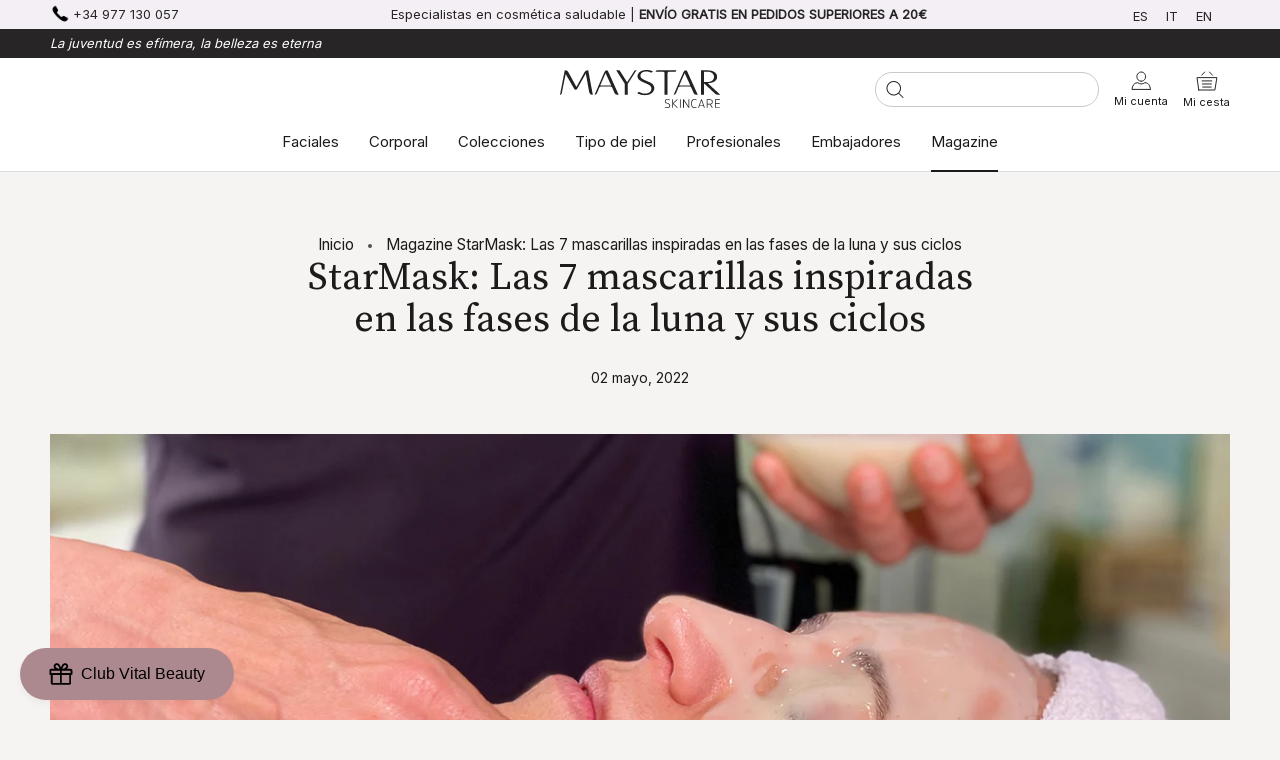

--- FILE ---
content_type: text/html; charset=utf-8
request_url: https://maystar.com/blogs/magazine/starmask-las-7-mascarillas-inspiradas-en-las-fases-de-la-luna-y-sus-ciclos
body_size: 53528
content:
<!DOCTYPE html>
<html class="no-js" lang="es">
  <head>
    <meta charset="utf-8"/>
    <meta http-equiv="X-UA-Compatible" content="IE=edge,chrome=1"/>
    <meta name="viewport" content="width=device-width, initial-scale=1.0, height=device-height, minimum-scale=1.0, maximum-scale=1.0"/>
    <meta name="theme-color" content=""/>

    <title>
      StarMask: Las 7 mascarillas inspiradas en las fases de la luna y sus c
      
      
      
      &ndash;
      Maystar Skincare
      
    </title><meta name="description" content="La Primera Línea Completa de máscarillas geloides avanzadas inspirada en los ciclos lunares de la piel.  Las fases de la luna o ciclos lunares son la última tendencia de belleza para el cuidado de la piel. Súmate a esta tendencia y cuida la piel de acuerdo con las fases de la luna. Mascarillas de uso profesional co"/><link rel="canonical" href="https://maystar.com/blogs/magazine/starmask-las-7-mascarillas-inspiradas-en-las-fases-de-la-luna-y-sus-ciclos"/><link rel="shortcut icon" href="//maystar.com/cdn/shop/files/maystar_skincare_favicon_96x.png?v=1636374166" type="image/png"/><meta property="og:type" content="article">
  <meta property="og:title" content="StarMask: Las 7 mascarillas inspiradas en las fases de la luna y sus ciclos"><meta property="og:image" content="http://maystar.com/cdn/shop/articles/blog-skincare-mascarillas-starmask-02.jpg?v=1652181651">
    <meta property="og:image:secure_url" content="https://maystar.com/cdn/shop/articles/blog-skincare-mascarillas-starmask-02.jpg?v=1652181651">
    <meta property="og:image:width" content="1281">
    <meta property="og:image:height" content="725"><meta property="og:description" content="La Primera Línea Completa de máscarillas geloides avanzadas inspirada en los ciclos lunares de la piel.  Las fases de la luna o ciclos lunares son la última tendencia de belleza para el cuidado de la piel. Súmate a esta tendencia y cuida la piel de acuerdo con las fases de la luna. Mascarillas de uso profesional co"><meta property="og:url" content="https://maystar.com/blogs/magazine/starmask-las-7-mascarillas-inspiradas-en-las-fases-de-la-luna-y-sus-ciclos">
<meta property="og:site_name" content="Maystar Skincare"><meta name="twitter:card" content="summary"><meta name="twitter:title" content="StarMask: Las 7 mascarillas inspiradas en las fases de la luna y sus ciclos">
  <meta name="twitter:description" content="La Primera Línea Completa de máscarillas geloides avanzadas inspirada en los ciclos lunares de la piel. "><meta name="twitter:image" content="https://maystar.com/cdn/shop/articles/blog-skincare-mascarillas-starmask-02_600x600_crop_center.jpg?v=1652181651">
    <style>
  @font-face {
  font-family: Montserrat;
  font-weight: 500;
  font-style: normal;
  font-display: fallback;
  src: url("//maystar.com/cdn/fonts/montserrat/montserrat_n5.07ef3781d9c78c8b93c98419da7ad4fbeebb6635.woff2") format("woff2"),
       url("//maystar.com/cdn/fonts/montserrat/montserrat_n5.adf9b4bd8b0e4f55a0b203cdd84512667e0d5e4d.woff") format("woff");
}

  @font-face {
  font-family: "Nunito Sans";
  font-weight: 400;
  font-style: normal;
  font-display: fallback;
  src: url("//maystar.com/cdn/fonts/nunito_sans/nunitosans_n4.0276fe080df0ca4e6a22d9cb55aed3ed5ba6b1da.woff2") format("woff2"),
       url("//maystar.com/cdn/fonts/nunito_sans/nunitosans_n4.b4964bee2f5e7fd9c3826447e73afe2baad607b7.woff") format("woff");
}


  @font-face {
  font-family: "Nunito Sans";
  font-weight: 700;
  font-style: normal;
  font-display: fallback;
  src: url("//maystar.com/cdn/fonts/nunito_sans/nunitosans_n7.25d963ed46da26098ebeab731e90d8802d989fa5.woff2") format("woff2"),
       url("//maystar.com/cdn/fonts/nunito_sans/nunitosans_n7.d32e3219b3d2ec82285d3027bd673efc61a996c8.woff") format("woff");
}

  @font-face {
  font-family: "Nunito Sans";
  font-weight: 400;
  font-style: italic;
  font-display: fallback;
  src: url("//maystar.com/cdn/fonts/nunito_sans/nunitosans_i4.6e408730afac1484cf297c30b0e67c86d17fc586.woff2") format("woff2"),
       url("//maystar.com/cdn/fonts/nunito_sans/nunitosans_i4.c9b6dcbfa43622b39a5990002775a8381942ae38.woff") format("woff");
}

  @font-face {
  font-family: "Nunito Sans";
  font-weight: 700;
  font-style: italic;
  font-display: fallback;
  src: url("//maystar.com/cdn/fonts/nunito_sans/nunitosans_i7.8c1124729eec046a321e2424b2acf328c2c12139.woff2") format("woff2"),
       url("//maystar.com/cdn/fonts/nunito_sans/nunitosans_i7.af4cda04357273e0996d21184432bcb14651a64d.woff") format("woff");
}


  :root {
    --heading-font-family : 'Inter', sans-serif;
    --heading-font-weight : 500;
    --heading-font-style  : normal;

    --text-font-family : 'Inter', sans-serif;
    --text-font-weight : 400;
    --text-font-style  : normal;

    --base-text-font-size   : 14px;
    --default-text-font-size: 14px;--background          : #f6f4f2;
    --background-rgb      : 246, 244, 242;
    --light-background    : #ffffff;
    --light-background-rgb: 255, 255, 255;
    --heading-color       : #1c1b1b;
    --text-color          : #1c1b1b;
    --text-color-rgb      : 28, 27, 27;
    --text-color-light    : #6a6a6a;
    --text-color-light-rgb: 106, 106, 106;
    --link-color          : #6a6a6a;
    --link-color-rgb      : 106, 106, 106;
    --border-color        : #d5d3d2;
    --border-color-rgb    : 213, 211, 210;

    --button-background    : #1c1b1b;
    --button-background-rgb: 28, 27, 27;
    --button-text-color    : #ffffff;

    --header-background       : #ffffff;
    --header-heading-color    : #1c1b1b;
    --header-light-text-color : #6a6a6a;
    --header-border-color     : #dddddd;

    --footer-background    : #272525;
    --footer-text-color    : #c9c8c8;
    --footer-heading-color : #ffffff;
    --footer-border-color  : #3f3d3d;

    --navigation-background      : #1c1b1b;
    --navigation-background-rgb  : 28, 27, 27;
    --navigation-text-color      : #ffffff;
    --navigation-text-color-light: rgba(255, 255, 255, 0.5);
    --navigation-border-color    : rgba(255, 255, 255, 0.25);

    --newsletter-popup-background     : #1c1b1b;
    --newsletter-popup-text-color     : #ffffff;
    --newsletter-popup-text-color-rgb : 255, 255, 255;

    --secondary-elements-background       : #1c1b1b;
    --secondary-elements-background-rgb   : 28, 27, 27;
    --secondary-elements-text-color       : #ffffff;
    --secondary-elements-text-color-light : rgba(255, 255, 255, 0.5);
    --secondary-elements-border-color     : rgba(255, 255, 255, 0.25);

    --product-sale-price-color    : #f94c43;
    --product-sale-price-color-rgb: 249, 76, 67;

    /* Shopify related variables */
    --payment-terms-background-color: #f6f4f2;    
    --swiper-theme-color: #272525 !important;

    /* Products */

    --horizontal-spacing-four-products-per-row: 20px;
        --horizontal-spacing-two-products-per-row : 20px;

    --vertical-spacing-four-products-per-row: 60px;
        --vertical-spacing-two-products-per-row : 75px;

    /* Animation */
    --drawer-transition-timing: cubic-bezier(0.645, 0.045, 0.355, 1);
    --header-base-height: 80px; /* We set a default for browsers that do not support CSS variables */

    /* Cursors */
    --cursor-zoom-in-svg    : url(//maystar.com/cdn/shop/t/14/assets/cursor-zoom-in.svg?v=170532930330058140181719355161);
    --cursor-zoom-in-2x-svg : url(//maystar.com/cdn/shop/t/14/assets/cursor-zoom-in-2x.svg?v=56685658183649387561719355161);
    
    /* Buttons */ 
    --button-type-radius: 0px;
  
  }
</style>

<script>
  // IE11 does not have support for CSS variables, so we have to polyfill them
  if (!(((window || {}).CSS || {}).supports && window.CSS.supports('(--a: 0)'))) {
    const script = document.createElement('script');
    script.type = 'text/javascript';
    script.src = 'https://cdn.jsdelivr.net/npm/css-vars-ponyfill@2';
    script.onload = function() {
      cssVars({});
    };

    document.getElementsByTagName('head')[0].appendChild(script);
  }
</script>

    <script>window.performance && window.performance.mark && window.performance.mark('shopify.content_for_header.start');</script><meta name="google-site-verification" content="2c2xckeirtYz5E2owIVjBtffg1v17UxkxuuJZu95J5w">
<meta name="google-site-verification" content="wiqHoTwy1KwIob32iMcnv6KCoTabYAaW1GiAugHyey4">
<meta name="google-site-verification" content="5kSMxT-26mSSV4YTMLsEp7qdhIxczsjHuhbs8kjhHnw">
<meta name="google-site-verification" content="1VhmkZCkFYkpw34FvfT4Qbm6RkbP1atMhMIb1XbmkBg">
<meta name="google-site-verification" content="OuPCPDTpKDnCwzQs29gHr4Q7Vej_0MWy7lodNcG0pT0">
<meta name="google-site-verification" content="oO3K-xWPZTSCdsxCQuFLs6xPdC6Wul0wjYQ6Q4eUa0M">
<meta id="shopify-digital-wallet" name="shopify-digital-wallet" content="/59153580209/digital_wallets/dialog">
<meta name="shopify-checkout-api-token" content="b63dd7e0f91bdec5dc292b3a78c1f5ab">
<meta id="in-context-paypal-metadata" data-shop-id="59153580209" data-venmo-supported="false" data-environment="production" data-locale="es_ES" data-paypal-v4="true" data-currency="EUR">
<link rel="alternate" type="application/atom+xml" title="Feed" href="/blogs/magazine.atom" />
<link rel="alternate" hreflang="x-default" href="https://maystar.com/blogs/magazine/starmask-las-7-mascarillas-inspiradas-en-las-fases-de-la-luna-y-sus-ciclos">
<link rel="alternate" hreflang="es" href="https://maystar.com/blogs/magazine/starmask-las-7-mascarillas-inspiradas-en-las-fases-de-la-luna-y-sus-ciclos">
<link rel="alternate" hreflang="it" href="https://maystar.com/it/blogs/magazine/starmask-las-7-mascarillas-inspiradas-en-las-fases-de-la-luna-y-sus-ciclos">
<link rel="alternate" hreflang="en" href="https://maystar.com/en/blogs/magazine/starmask-las-7-mascarillas-inspiradas-en-las-fases-de-la-luna-y-sus-ciclos">
<script async="async" src="/checkouts/internal/preloads.js?locale=es-ES"></script>
<link rel="preconnect" href="https://shop.app" crossorigin="anonymous">
<script async="async" src="https://shop.app/checkouts/internal/preloads.js?locale=es-ES&shop_id=59153580209" crossorigin="anonymous"></script>
<script id="apple-pay-shop-capabilities" type="application/json">{"shopId":59153580209,"countryCode":"ES","currencyCode":"EUR","merchantCapabilities":["supports3DS"],"merchantId":"gid:\/\/shopify\/Shop\/59153580209","merchantName":"Maystar Skincare","requiredBillingContactFields":["postalAddress","email","phone"],"requiredShippingContactFields":["postalAddress","email","phone"],"shippingType":"shipping","supportedNetworks":["visa","maestro","masterCard","amex"],"total":{"type":"pending","label":"Maystar Skincare","amount":"1.00"},"shopifyPaymentsEnabled":true,"supportsSubscriptions":true}</script>
<script id="shopify-features" type="application/json">{"accessToken":"b63dd7e0f91bdec5dc292b3a78c1f5ab","betas":["rich-media-storefront-analytics"],"domain":"maystar.com","predictiveSearch":true,"shopId":59153580209,"locale":"es"}</script>
<script>var Shopify = Shopify || {};
Shopify.shop = "maystar-skincare.myshopify.com";
Shopify.locale = "es";
Shopify.currency = {"active":"EUR","rate":"1.0"};
Shopify.country = "ES";
Shopify.theme = {"name":"SOSADEV -Maystar by 3dids - 0.5 - Oferta black","id":169338077509,"schema_name":"Prestige","schema_version":"4.14.1","theme_store_id":null,"role":"main"};
Shopify.theme.handle = "null";
Shopify.theme.style = {"id":null,"handle":null};
Shopify.cdnHost = "maystar.com/cdn";
Shopify.routes = Shopify.routes || {};
Shopify.routes.root = "/";</script>
<script type="module">!function(o){(o.Shopify=o.Shopify||{}).modules=!0}(window);</script>
<script>!function(o){function n(){var o=[];function n(){o.push(Array.prototype.slice.apply(arguments))}return n.q=o,n}var t=o.Shopify=o.Shopify||{};t.loadFeatures=n(),t.autoloadFeatures=n()}(window);</script>
<script>
  window.ShopifyPay = window.ShopifyPay || {};
  window.ShopifyPay.apiHost = "shop.app\/pay";
  window.ShopifyPay.redirectState = null;
</script>
<script id="shop-js-analytics" type="application/json">{"pageType":"article"}</script>
<script defer="defer" async type="module" src="//maystar.com/cdn/shopifycloud/shop-js/modules/v2/client.init-shop-cart-sync_2Gr3Q33f.es.esm.js"></script>
<script defer="defer" async type="module" src="//maystar.com/cdn/shopifycloud/shop-js/modules/v2/chunk.common_noJfOIa7.esm.js"></script>
<script defer="defer" async type="module" src="//maystar.com/cdn/shopifycloud/shop-js/modules/v2/chunk.modal_Deo2FJQo.esm.js"></script>
<script type="module">
  await import("//maystar.com/cdn/shopifycloud/shop-js/modules/v2/client.init-shop-cart-sync_2Gr3Q33f.es.esm.js");
await import("//maystar.com/cdn/shopifycloud/shop-js/modules/v2/chunk.common_noJfOIa7.esm.js");
await import("//maystar.com/cdn/shopifycloud/shop-js/modules/v2/chunk.modal_Deo2FJQo.esm.js");

  window.Shopify.SignInWithShop?.initShopCartSync?.({"fedCMEnabled":true,"windoidEnabled":true});

</script>
<script>
  window.Shopify = window.Shopify || {};
  if (!window.Shopify.featureAssets) window.Shopify.featureAssets = {};
  window.Shopify.featureAssets['shop-js'] = {"shop-cart-sync":["modules/v2/client.shop-cart-sync_CLKquFP5.es.esm.js","modules/v2/chunk.common_noJfOIa7.esm.js","modules/v2/chunk.modal_Deo2FJQo.esm.js"],"init-fed-cm":["modules/v2/client.init-fed-cm_UIHl99eI.es.esm.js","modules/v2/chunk.common_noJfOIa7.esm.js","modules/v2/chunk.modal_Deo2FJQo.esm.js"],"shop-cash-offers":["modules/v2/client.shop-cash-offers_CmfU17z0.es.esm.js","modules/v2/chunk.common_noJfOIa7.esm.js","modules/v2/chunk.modal_Deo2FJQo.esm.js"],"shop-login-button":["modules/v2/client.shop-login-button_TNcmr2ON.es.esm.js","modules/v2/chunk.common_noJfOIa7.esm.js","modules/v2/chunk.modal_Deo2FJQo.esm.js"],"pay-button":["modules/v2/client.pay-button_Bev6HBFS.es.esm.js","modules/v2/chunk.common_noJfOIa7.esm.js","modules/v2/chunk.modal_Deo2FJQo.esm.js"],"shop-button":["modules/v2/client.shop-button_D1FAYBb2.es.esm.js","modules/v2/chunk.common_noJfOIa7.esm.js","modules/v2/chunk.modal_Deo2FJQo.esm.js"],"avatar":["modules/v2/client.avatar_BTnouDA3.es.esm.js"],"init-windoid":["modules/v2/client.init-windoid_DEZXpPDW.es.esm.js","modules/v2/chunk.common_noJfOIa7.esm.js","modules/v2/chunk.modal_Deo2FJQo.esm.js"],"init-shop-for-new-customer-accounts":["modules/v2/client.init-shop-for-new-customer-accounts_BplbpZyb.es.esm.js","modules/v2/client.shop-login-button_TNcmr2ON.es.esm.js","modules/v2/chunk.common_noJfOIa7.esm.js","modules/v2/chunk.modal_Deo2FJQo.esm.js"],"init-shop-email-lookup-coordinator":["modules/v2/client.init-shop-email-lookup-coordinator_HqkMc84a.es.esm.js","modules/v2/chunk.common_noJfOIa7.esm.js","modules/v2/chunk.modal_Deo2FJQo.esm.js"],"init-shop-cart-sync":["modules/v2/client.init-shop-cart-sync_2Gr3Q33f.es.esm.js","modules/v2/chunk.common_noJfOIa7.esm.js","modules/v2/chunk.modal_Deo2FJQo.esm.js"],"shop-toast-manager":["modules/v2/client.shop-toast-manager_SugAQS8a.es.esm.js","modules/v2/chunk.common_noJfOIa7.esm.js","modules/v2/chunk.modal_Deo2FJQo.esm.js"],"init-customer-accounts":["modules/v2/client.init-customer-accounts_fxIyJgvX.es.esm.js","modules/v2/client.shop-login-button_TNcmr2ON.es.esm.js","modules/v2/chunk.common_noJfOIa7.esm.js","modules/v2/chunk.modal_Deo2FJQo.esm.js"],"init-customer-accounts-sign-up":["modules/v2/client.init-customer-accounts-sign-up_DnItKKRk.es.esm.js","modules/v2/client.shop-login-button_TNcmr2ON.es.esm.js","modules/v2/chunk.common_noJfOIa7.esm.js","modules/v2/chunk.modal_Deo2FJQo.esm.js"],"shop-follow-button":["modules/v2/client.shop-follow-button_Bfwbpk3m.es.esm.js","modules/v2/chunk.common_noJfOIa7.esm.js","modules/v2/chunk.modal_Deo2FJQo.esm.js"],"checkout-modal":["modules/v2/client.checkout-modal_BA6xEtNy.es.esm.js","modules/v2/chunk.common_noJfOIa7.esm.js","modules/v2/chunk.modal_Deo2FJQo.esm.js"],"shop-login":["modules/v2/client.shop-login_D2RP8Rbe.es.esm.js","modules/v2/chunk.common_noJfOIa7.esm.js","modules/v2/chunk.modal_Deo2FJQo.esm.js"],"lead-capture":["modules/v2/client.lead-capture_Dq1M6aah.es.esm.js","modules/v2/chunk.common_noJfOIa7.esm.js","modules/v2/chunk.modal_Deo2FJQo.esm.js"],"payment-terms":["modules/v2/client.payment-terms_DYWUeaxY.es.esm.js","modules/v2/chunk.common_noJfOIa7.esm.js","modules/v2/chunk.modal_Deo2FJQo.esm.js"]};
</script>
<script>(function() {
  var isLoaded = false;
  function asyncLoad() {
    if (isLoaded) return;
    isLoaded = true;
    var urls = ["https:\/\/cdn.506.io\/eg\/script.js?shop=maystar-skincare.myshopify.com","https:\/\/cdn.langshop.app\/buckets\/app\/libs\/storefront\/sdk.js?proxy_prefix=\/apps\/langshop\u0026source=sct\u0026shop=maystar-skincare.myshopify.com","\/\/cdn.shopify.com\/proxy\/1e3db4f58d7625c8e829c9cbaa26b48cec7389f672a8bc801d60cf8a1b2358ba\/b2b-solution.bsscommerce.com\/js\/bss-b2b-cp.js?shop=maystar-skincare.myshopify.com\u0026sp-cache-control=cHVibGljLCBtYXgtYWdlPTkwMA"];
    for (var i = 0; i < urls.length; i++) {
      var s = document.createElement('script');
      s.type = 'text/javascript';
      s.async = true;
      s.src = urls[i];
      var x = document.getElementsByTagName('script')[0];
      x.parentNode.insertBefore(s, x);
    }
  };
  if(window.attachEvent) {
    window.attachEvent('onload', asyncLoad);
  } else {
    window.addEventListener('load', asyncLoad, false);
  }
})();</script>
<script id="__st">var __st={"a":59153580209,"offset":3600,"reqid":"93f0b05a-19b5-40cf-9cdb-db56531dd156-1769240157","pageurl":"maystar.com\/blogs\/magazine\/starmask-las-7-mascarillas-inspiradas-en-las-fases-de-la-luna-y-sus-ciclos","s":"articles-558109687985","u":"514105120baf","p":"article","rtyp":"article","rid":558109687985};</script>
<script>window.ShopifyPaypalV4VisibilityTracking = true;</script>
<script id="captcha-bootstrap">!function(){'use strict';const t='contact',e='account',n='new_comment',o=[[t,t],['blogs',n],['comments',n],[t,'customer']],c=[[e,'customer_login'],[e,'guest_login'],[e,'recover_customer_password'],[e,'create_customer']],r=t=>t.map((([t,e])=>`form[action*='/${t}']:not([data-nocaptcha='true']) input[name='form_type'][value='${e}']`)).join(','),a=t=>()=>t?[...document.querySelectorAll(t)].map((t=>t.form)):[];function s(){const t=[...o],e=r(t);return a(e)}const i='password',u='form_key',d=['recaptcha-v3-token','g-recaptcha-response','h-captcha-response',i],f=()=>{try{return window.sessionStorage}catch{return}},m='__shopify_v',_=t=>t.elements[u];function p(t,e,n=!1){try{const o=window.sessionStorage,c=JSON.parse(o.getItem(e)),{data:r}=function(t){const{data:e,action:n}=t;return t[m]||n?{data:e,action:n}:{data:t,action:n}}(c);for(const[e,n]of Object.entries(r))t.elements[e]&&(t.elements[e].value=n);n&&o.removeItem(e)}catch(o){console.error('form repopulation failed',{error:o})}}const l='form_type',E='cptcha';function T(t){t.dataset[E]=!0}const w=window,h=w.document,L='Shopify',v='ce_forms',y='captcha';let A=!1;((t,e)=>{const n=(g='f06e6c50-85a8-45c8-87d0-21a2b65856fe',I='https://cdn.shopify.com/shopifycloud/storefront-forms-hcaptcha/ce_storefront_forms_captcha_hcaptcha.v1.5.2.iife.js',D={infoText:'Protegido por hCaptcha',privacyText:'Privacidad',termsText:'Términos'},(t,e,n)=>{const o=w[L][v],c=o.bindForm;if(c)return c(t,g,e,D).then(n);var r;o.q.push([[t,g,e,D],n]),r=I,A||(h.body.append(Object.assign(h.createElement('script'),{id:'captcha-provider',async:!0,src:r})),A=!0)});var g,I,D;w[L]=w[L]||{},w[L][v]=w[L][v]||{},w[L][v].q=[],w[L][y]=w[L][y]||{},w[L][y].protect=function(t,e){n(t,void 0,e),T(t)},Object.freeze(w[L][y]),function(t,e,n,w,h,L){const[v,y,A,g]=function(t,e,n){const i=e?o:[],u=t?c:[],d=[...i,...u],f=r(d),m=r(i),_=r(d.filter((([t,e])=>n.includes(e))));return[a(f),a(m),a(_),s()]}(w,h,L),I=t=>{const e=t.target;return e instanceof HTMLFormElement?e:e&&e.form},D=t=>v().includes(t);t.addEventListener('submit',(t=>{const e=I(t);if(!e)return;const n=D(e)&&!e.dataset.hcaptchaBound&&!e.dataset.recaptchaBound,o=_(e),c=g().includes(e)&&(!o||!o.value);(n||c)&&t.preventDefault(),c&&!n&&(function(t){try{if(!f())return;!function(t){const e=f();if(!e)return;const n=_(t);if(!n)return;const o=n.value;o&&e.removeItem(o)}(t);const e=Array.from(Array(32),(()=>Math.random().toString(36)[2])).join('');!function(t,e){_(t)||t.append(Object.assign(document.createElement('input'),{type:'hidden',name:u})),t.elements[u].value=e}(t,e),function(t,e){const n=f();if(!n)return;const o=[...t.querySelectorAll(`input[type='${i}']`)].map((({name:t})=>t)),c=[...d,...o],r={};for(const[a,s]of new FormData(t).entries())c.includes(a)||(r[a]=s);n.setItem(e,JSON.stringify({[m]:1,action:t.action,data:r}))}(t,e)}catch(e){console.error('failed to persist form',e)}}(e),e.submit())}));const S=(t,e)=>{t&&!t.dataset[E]&&(n(t,e.some((e=>e===t))),T(t))};for(const o of['focusin','change'])t.addEventListener(o,(t=>{const e=I(t);D(e)&&S(e,y())}));const B=e.get('form_key'),M=e.get(l),P=B&&M;t.addEventListener('DOMContentLoaded',(()=>{const t=y();if(P)for(const e of t)e.elements[l].value===M&&p(e,B);[...new Set([...A(),...v().filter((t=>'true'===t.dataset.shopifyCaptcha))])].forEach((e=>S(e,t)))}))}(h,new URLSearchParams(w.location.search),n,t,e,['guest_login'])})(!0,!0)}();</script>
<script integrity="sha256-4kQ18oKyAcykRKYeNunJcIwy7WH5gtpwJnB7kiuLZ1E=" data-source-attribution="shopify.loadfeatures" defer="defer" src="//maystar.com/cdn/shopifycloud/storefront/assets/storefront/load_feature-a0a9edcb.js" crossorigin="anonymous"></script>
<script crossorigin="anonymous" defer="defer" src="//maystar.com/cdn/shopifycloud/storefront/assets/shopify_pay/storefront-65b4c6d7.js?v=20250812"></script>
<script data-source-attribution="shopify.dynamic_checkout.dynamic.init">var Shopify=Shopify||{};Shopify.PaymentButton=Shopify.PaymentButton||{isStorefrontPortableWallets:!0,init:function(){window.Shopify.PaymentButton.init=function(){};var t=document.createElement("script");t.src="https://maystar.com/cdn/shopifycloud/portable-wallets/latest/portable-wallets.es.js",t.type="module",document.head.appendChild(t)}};
</script>
<script data-source-attribution="shopify.dynamic_checkout.buyer_consent">
  function portableWalletsHideBuyerConsent(e){var t=document.getElementById("shopify-buyer-consent"),n=document.getElementById("shopify-subscription-policy-button");t&&n&&(t.classList.add("hidden"),t.setAttribute("aria-hidden","true"),n.removeEventListener("click",e))}function portableWalletsShowBuyerConsent(e){var t=document.getElementById("shopify-buyer-consent"),n=document.getElementById("shopify-subscription-policy-button");t&&n&&(t.classList.remove("hidden"),t.removeAttribute("aria-hidden"),n.addEventListener("click",e))}window.Shopify?.PaymentButton&&(window.Shopify.PaymentButton.hideBuyerConsent=portableWalletsHideBuyerConsent,window.Shopify.PaymentButton.showBuyerConsent=portableWalletsShowBuyerConsent);
</script>
<script data-source-attribution="shopify.dynamic_checkout.cart.bootstrap">document.addEventListener("DOMContentLoaded",(function(){function t(){return document.querySelector("shopify-accelerated-checkout-cart, shopify-accelerated-checkout")}if(t())Shopify.PaymentButton.init();else{new MutationObserver((function(e,n){t()&&(Shopify.PaymentButton.init(),n.disconnect())})).observe(document.body,{childList:!0,subtree:!0})}}));
</script>
<link id="shopify-accelerated-checkout-styles" rel="stylesheet" media="screen" href="https://maystar.com/cdn/shopifycloud/portable-wallets/latest/accelerated-checkout-backwards-compat.css" crossorigin="anonymous">
<style id="shopify-accelerated-checkout-cart">
        #shopify-buyer-consent {
  margin-top: 1em;
  display: inline-block;
  width: 100%;
}

#shopify-buyer-consent.hidden {
  display: none;
}

#shopify-subscription-policy-button {
  background: none;
  border: none;
  padding: 0;
  text-decoration: underline;
  font-size: inherit;
  cursor: pointer;
}

#shopify-subscription-policy-button::before {
  box-shadow: none;
}

      </style>

<script>window.performance && window.performance.mark && window.performance.mark('shopify.content_for_header.end');</script>

    <link rel="stylesheet" href="//maystar.com/cdn/shop/t/14/assets/theme.css?v=77954772060260553861738725750"/>
    <link rel="stylesheet" href="//maystar.com/cdn/shop/t/14/assets/custom.css?v=59664882406641949681738724940"/>
    <style>
      #shopify-section-bss-b2b-wholesaler-form-3413 {
        justify-content: center !important;
        display: flex !important;
      }
      #shopify-section-bss-b2b-wholesaler-form-3413 .grid__item {
        width: 400px !important;
      }
      #main > div > div > div.grid__item.medium-up--five-sixths.medium-up--push-one-twelfth > div.section-header.text-center > h1 {
        text-align: center !important;
        font-size: 25px !important;
        margin-top: 20px  !important;
        font-weight: bolder !important;
      }
      #RegisterForm > p > input {
        background-color: black !important;
        color: white  !important;
      }
    </style>
    <script>// This allows to expose several variables to the global scope, to be used in scripts
      window.theme = {
        pageType: "article",
        moneyFormat: "{{amount_with_comma_separator}}€",
        moneyWithCurrencyFormat: "{{amount_with_comma_separator}}€",
        productImageSize: "natural",
        searchMode: "product,article",
        showPageTransition: false,
        showElementStaggering: true,
        showImageZooming: true
      };

      window.routes = {
        rootUrl: "\/",
        rootUrlWithoutSlash:''
        ,
        cartUrl: "\/cart",
        cartAddUrl: "\/cart\/add",
        cartChangeUrl: "\/cart\/change",
        searchUrl: "\/search",
        productRecommendationsUrl: "\/recommendations\/products"
      };

      window.languages = {
        cartAddNote: "Añadir un mensaje",
        cartEditNote: "Editar mensaje",
        productImageLoadingError: "Esta imagen no pudo ser cargada. Intente volver a cargar la página.",
        productFormAddToCart:
        "Añadir a mi cesta"
        ,
        productFormUnavailable: "No disponible",
        productFormSoldOut: "Agotado",
        shippingEstimatorOneResult: "1 opción disponible",
        shippingEstimatorMoreResults: "{{count}} opciones disponibles:",
        shippingEstimatorNoResults: "No se pudo encontrar ningún envío"
      };

      window.lazySizesConfig = {
        loadHidden: false,
        hFac: 0.5,
        expFactor: 2,
        ricTimeout: 150,
        lazyClass: 'Image--lazyLoad',
        loadingClass: 'Image--lazyLoading',
        loadedClass: 'Image--lazyLoaded'
      };

      document.documentElement.className = document.documentElement.className.replace('no-js', 'js');
      document.documentElement.style.setProperty('--window-height', window.innerHeight + 'px');

      // We do a quick detection of some features (we could use Modernizr but for so little...)
      (function () {
        document.documentElement.className += ((window.CSS && window.CSS.supports('(position: sticky) or (position: -webkit-sticky)')) ? ' supports-sticky' : ' no-supports-sticky');
        document.documentElement.className += (window.matchMedia('(-moz-touch-enabled: 1), (hover: none)')).matches ? ' no-supports-hover' : ' supports-hover';
      }());
    </script>

    <script src="//maystar.com/cdn/shop/t/14/assets/lazysizes.min.js?v=174358363404432586981719355161" async></script>
    
    <link rel="stylesheet" href="https://unpkg.com/swiper@8/swiper-bundle.min.css"/>
    <script src="https://unpkg.com/swiper@8/swiper-bundle.min.js"></script><script src="https://polyfill-fastly.net/v3/polyfill.min.js?unknown=polyfill&features=fetch,Element.prototype.closest,Element.prototype.remove,Element.prototype.classList,Array.prototype.includes,Array.prototype.fill,Object.assign,CustomEvent,IntersectionObserver,IntersectionObserverEntry,URL" defer></script>
    <script src="//maystar.com/cdn/shop/t/14/assets/libs.min.js?v=26178543184394469741719355161" defer></script>
    <script src="//maystar.com/cdn/shop/t/14/assets/theme.min.js?v=49201085920206993051719355161" defer></script>
    <script src="//maystar.com/cdn/shop/t/14/assets/custom.js?v=114860216842277951221719355161" defer></script>
    <script src="https://ajax.googleapis.com/ajax/libs/jquery/3.5.1/jquery.min.js"></script>

    <script src="//maystar.com/cdn/shop/t/14/assets/bss-custom.js?v=105136113835301774841738726716" defer></script>
    <!-- Google Tag Manager -->
    <!-- <script>(function(w,d,s,l,i){w[l]=w[l]||[];w[l].push({'gtm.start':
                                                          new Date().getTime(),event:'gtm.js'});var f=d.getElementsByTagName(s)[0],
    j=d.createElement(s),dl=l!='dataLayer'?'&l='+l:'';j.async=true;j.src=
      'https://www.googletagmanager.com/gtm.js?id='+i+dl;f.parentNode.insertBefore(j,f);
                                })(window,document,'script','dataLayer','GTM-54VJNPC');</script> -->
    <!-- End Google Tag Manager -->

    <script>
      (function () {
        window.onpageshow = function () {
          if (window.theme.showPageTransition) {
            var pageTransition = document.querySelector(".PageTransition");

            if (pageTransition) {
              pageTransition.style.visibility = "visible";
              pageTransition.style.opacity = "0";
            }
          }

          // When the page is loaded from the cache, we have to reload the cart content
          document.documentElement.dispatchEvent(new CustomEvent("cart:refresh", {bubbles: true}));
        };
      })();
    </script>

    
  <script type="application/ld+json">
  {
    "@context": "http://schema.org",
    "@type": "BlogPosting",
    "mainEntityOfPage": "/blogs/magazine/starmask-las-7-mascarillas-inspiradas-en-las-fases-de-la-luna-y-sus-ciclos",
    "articleSection": "Magazine",
    "keywords": "Category_Facial care, Category_Tratamientos faciales, cuello, cuidado facial, escote, facial, hiratacion facial, limpieza rostro, mascarillas, rostro, STARMASK, tratamiento facial, tratatmientos faciales",
    "headline": "StarMask: Las 7 mascarillas inspiradas en las fases de la luna y sus ciclos",
    "description": "La Primera Línea Completa de máscarillas geloides avanzadas inspirada en los ciclos lunares de la piel. ",
    "dateCreated": "2022-05-02T16:20:50",
    "datePublished": "2022-05-02T16:21:38",
    "dateModified": "2022-05-02T16:21:38",
    "image": {
      "@type": "ImageObject",
      "url": "https://maystar.com/cdn/shop/articles/blog-skincare-mascarillas-starmask-02_1024x.jpg?v=1652181651",
      "image": "https://maystar.com/cdn/shop/articles/blog-skincare-mascarillas-starmask-02_1024x.jpg?v=1652181651",
      "name": "StarMask: Las 7 mascarillas inspiradas en las fases de la luna y sus ciclos",
      "width": "1024",
      "height": "1024"
    },
    "author": {
      "@type": "Person",
      "name": "Aida Sorribas",
      "givenName": "Aida",
      "familyName": "Sorribas"
    },
    "publisher": {
      "@type": "Organization",
      "name": "Maystar Skincare"
    },
    "commentCount": 0,
    "comment": []
  }
  </script>



  <script type="application/ld+json">
  {
    "@context": "http://schema.org",
    "@type": "BreadcrumbList",
  "itemListElement": [{
      "@type": "ListItem",
      "position": 1,
      "name": "Translation missing: es.general.breadcrumb.home",
      "item": "https://maystar.com"
    },{
          "@type": "ListItem",
          "position": 2,
          "name": "Magazine",
          "item": "https://maystar.com/blogs/magazine"
        }, {
          "@type": "ListItem",
          "position": 3,
          "name": "Magazine",
          "item": "https://maystar.com/blogs/magazine/starmask-las-7-mascarillas-inspiradas-en-las-fases-de-la-luna-y-sus-ciclos"
        }]
  }
  </script>

    <script type="text/javascript">
  //BOOSTER APPS COMMON JS CODE
  window.BoosterApps = window.BoosterApps || {};
  window.BoosterApps.common = window.BoosterApps.common || {};
  window.BoosterApps.common.shop = {
    permanent_domain: 'maystar-skincare.myshopify.com',
    currency: "EUR",
    money_format: "{{amount_with_comma_separator}}€",
    id: 59153580209
  };
  

  window.BoosterApps.common.template = 'article';
  window.BoosterApps.common.cart = {};
  window.BoosterApps.common.vapid_public_key = "BJuXCmrtTK335SuczdNVYrGVtP_WXn4jImChm49st7K7z7e8gxSZUKk4DhUpk8j2Xpiw5G4-ylNbMKLlKkUEU98=";
  window.BoosterApps.global_config = {"asset_urls":{"loy":{"init_js":"https:\/\/cdn.shopify.com\/s\/files\/1\/0194\/1736\/6592\/t\/1\/assets\/ba_loy_init.js?v=1644597552","widget_js":"https:\/\/cdn.shopify.com\/s\/files\/1\/0194\/1736\/6592\/t\/1\/assets\/ba_loy_widget.js?v=1644793022","widget_css":"https:\/\/cdn.shopify.com\/s\/files\/1\/0194\/1736\/6592\/t\/1\/assets\/ba_loy_widget.css?v=1630424861"},"rev":{"init_js":"https:\/\/cdn.shopify.com\/s\/files\/1\/0194\/1736\/6592\/t\/1\/assets\/ba_rev_init.js?v=1645314486","widget_js":"https:\/\/cdn.shopify.com\/s\/files\/1\/0194\/1736\/6592\/t\/1\/assets\/ba_rev_widget.js?v=1645314488","modal_js":"https:\/\/cdn.shopify.com\/s\/files\/1\/0194\/1736\/6592\/t\/1\/assets\/ba_rev_modal.js?v=1645314490","widget_css":"https:\/\/cdn.shopify.com\/s\/files\/1\/0194\/1736\/6592\/t\/1\/assets\/ba_rev_widget.css?v=1645314495","modal_css":"https:\/\/cdn.shopify.com\/s\/files\/1\/0194\/1736\/6592\/t\/1\/assets\/ba_rev_modal.css?v=1645314492"},"pu":{"init_js":"https:\/\/cdn.shopify.com\/s\/files\/1\/0194\/1736\/6592\/t\/1\/assets\/ba_pu_init.js?v=1635877170"},"bis":{"init_js":"https:\/\/cdn.shopify.com\/s\/files\/1\/0194\/1736\/6592\/t\/1\/assets\/ba_bis_init.js?v=1633795418","modal_js":"https:\/\/cdn.shopify.com\/s\/files\/1\/0194\/1736\/6592\/t\/1\/assets\/ba_bis_modal.js?v=1633795421","modal_css":"https:\/\/cdn.shopify.com\/s\/files\/1\/0194\/1736\/6592\/t\/1\/assets\/ba_bis_modal.css?v=1620346071"},"widgets":{"init_js":"https:\/\/cdn.shopify.com\/s\/files\/1\/0194\/1736\/6592\/t\/1\/assets\/ba_widget_init.js?v=1645154659","modal_js":"https:\/\/cdn.shopify.com\/s\/files\/1\/0194\/1736\/6592\/t\/1\/assets\/ba_widget_modal.js?v=1645154662","modal_css":"https:\/\/cdn.shopify.com\/s\/files\/1\/0194\/1736\/6592\/t\/1\/assets\/ba_widget_modal.css?v=1643989789"},"global":{"helper_js":"https:\/\/cdn.shopify.com\/s\/files\/1\/0194\/1736\/6592\/t\/1\/assets\/ba_tracking.js?v=1637601969"}},"proxy_paths":{"loy":"\/apps\/ba-loy","app_metrics":"\/apps\/ba-loy\/app_metrics","push_subscription":"\/apps\/ba-loy\/push"},"aat":["loy"],"pv":false,"sts":false,"bam":false,"base_money_format":"{{amount_with_comma_separator}}€"};

    window.BoosterApps.loy_config = {"brand_theme_settings":{"button_bg":"#1c1b1b","header_bg":"#eac1c8","desc_color":"#737376","icon_color":"#3a3a3a","link_color":"#1c1b1b","visibility":"both","cards_shape":"rounded","hide_widget":"false","launcher_bg":"#eac1c8","title_color":"#212b36","banner_image":"","inputs_shape":"rounded","buttons_shape":"rounded","primary_color":"#1c1b1b","launcher_shape":"rounded","container_shape":"rounded","mobile_placement":"left","button_text_color":"#fff","desktop_placement":"left","header_text_color":"#000000","launcher_text_color":"#000000","mobile_side_spacing":"20","desktop_side_spacing":"20","visibility_condition":"","mobile_bottom_spacing":"20","desktop_bottom_spacing":"20","widget_icon_preview_url":"","hide_widget_launcher_on_mobile":"false","widget_banner_image_preview_url":""},"launcher_style_settings":{"mobile_icon":"gift","mobile_text":"Club VitalBeauty","desktop_icon":"gift","desktop_text":"Club VitalBeauty","mobile_layout":"icon_with_text","desktop_layout":"icon_with_text","mobile_launcher_icon":null,"desktop_launcher_icon":null},"points_program_enabled":false,"referral_program_enabled":false,"vip_program_enabled":false,"vip_program_tier_type":"points_earned","vip_program_period":"lifetime","brand_panel_settings":{"visitor_header_caption":"Consigue puntos para canejar en tus próximos pedidos y accede a ofertas exclusivas","visitor_header_title":"Club Vital Beauty","acct_creation_title":"Únete al club VitalBeauty","acct_creation_desc":"Get rewarded for being an awesome customer","acct_creation_sign_in":"¿Ya eres miembro?","acct_creation_btn":"UNIRME","visitor_point_header":"Consigue puntos","visitor_point_desc":"¡Te está esperando tu regalo de bienvenida!","member_header_caption":"Tus puntos","member_header_title":"{points}","member_point_header":"Points","member_point_desc":"Earn points and turn these into rewards!","general_ways_to_earn":"Cómo conseguir puntos","general_ways_to_redeem":"Cómo utilizarlos","general_sign_in":"Iniciar sesión","general_sign_up":"Solo por unirte al club","general_signed_up":"registrado","general_no_rewards_yet":"No tienes recompensas todavía","general_your_rewards_will_show_here":"Tus recompensas se mostrarán aquí.","general_past_rewards":"Recompensas anteriores","general_go_back":"Volver","general_your_rewards":"Tus recompensas","general_upcoming_reward":"Próxima recompensa","general_redeem":"Solicitar","general_redeemed_a_reward":"Solicitar regalo","general_you_have":"Tienes","general_rewards":"Recompensas conseguidas","general_reward":"recompensa","general_manual_points_adjust":"manual points adjustment","general_add_points_default_note":"Points awarded by points import","general_reset_removal_default_note":"Existing points removed for points reset from import","general_reset_new_balance_default_note":"Points reset to new balance by points import","general_refund_points":"Points refunded","general_use_discount_code":"¡Usa el cupón en tu próxima compra!","general_apply_code":"Aplicar código","general_add_product_to_cart":"Añadir este producto a la cesta","general_spend":"acumulado","general_spent":"Acumulado","general_points":"Puntos","general_point":"Puntos","general_discount_amount_coupon":"${{discount_amount}} cupón descuento","general_discount_amount":"puntos para ${{discount_amount}} descuento","general_no_points_yet":"No tienes puntos todavía","general_have_not_earned_points":"No has conseguido puntos todavía.","general_place_an_order":"Haz un pedido","general_placed_an_order":"Realizado un pedido","general_points_for_every":"Puntos por cada","general_how_to_earn_points":"¿Cómo consigo puntos?","general_points_activity":"Historial de puntos","general_celebrate_birthday":"Celebrate a birthday","general_celebrate_birthday_past_tense":"Celebrated a birthday","general_birthday_reward":"Celebrate with a reward","general_celebrate_your_birthday":"Let's celebrate your birthday! 🎉 Please give us 30 days notice - otherwise, you'll have to wait another year.","general_edit_date":"Edit Date","general_month":"Month","general_day":"Day","general_enter_valid_date":"Please enter a valid date","general_save_date":"Save date","general_reward_show":"Show","general_share_via_email":"Share via Email","general_share_on":"Share on","general_please_choose_an_option":"Please choose an option from the","general_product_page":"product page","general_by":"by","social_instagram_follow":"Follow on Instagram","social_facebook_like":"Like page on Facebook","social_facebook_share":"Share link on Facebook","social_twitter_follow":"Follow on Twitter","social_twitter_share":"Share link on Twitter","social_instagram_follow_past_tense":"Followed on Instagram","social_facebook_like_past_tense":"Liked a page on Facebook","social_facebook_share_past_tense":"Shared a link on Facebook","social_twitter_follow_past_tense":"Followed on Twitter","social_twitter_share_past_tense":"Shared a link on Twitter","social_follow":"Follow","social_share":"Share","social_like":"Like","referral_complete":"Complete a Referral","referral_complete_past_tense":"Completed a Referral","referral_complete_points":"{{points_amount}} Points for every referral completed","referrals_title":"Referral Program","referrals_visitor_desc":"Refer a friend who makes a purchase and both of you will claim rewards.","referrals_create_account_to_claim_coupon":"Create an Account to claim your coupon","referrals_create_account":"Create an Account","referrals_referred_reward":"They will get","referrals_referrer_reward":"You will get","referrals_call_to_action":"Refer friends and earn","referrals_completed":"referrals completed so far","referrals_share_link":"Share this link with a friend for them to claim the reward","referrals_referral_code":"Your referral link to share","referrals_get_reward":"Get your","referrals_claimed_reward":"Here's your","referrals_claim_reward":"Claim your gift","referrals_email_invite":"Refer friends by email","referrals_email_send":"Send email","referrals_email_to":"To","referrals_email_to_placeholder":"Add a comma-separated list of emails","referrals_email_message":"Message","referrals_email_message_placeholder":"Customize your referral message. The referral link will be automatically added.","referrals_invalid_email":"Please enter a valid email address","referrals_no_referrals_yet":"No referrals yet","referrals_your_referrals_show_here":"Your referrals will show here.","referrals_your_referrals":"Your referrals","referrals_status_pending":"pending","referrals_status_completed":"completed","referrals_status_blocked":"blocked","vip_tiers":"VIP Tiers","vip_status":"VIP Status","vip_reward":"VIP reward","vip_tier_desc":"Gain access to exclusive rewards.","vip_reward_earned_via":"Earned via {{vip_tier_name}} tier","vip_tier_no_vip_history":"No VIP membership history yet","vip_tier_vip_history":"VIP History","vip_tier_added_to":"Added to {{tier_name}}","vip_tier_achieved":"Unlocked {{tier_name}}","vip_tier_dropped_to":"Fell to {{tier_name}}","vip_tier_retained_to":"Kept {{tier_name}}","vip_tier_earn_points":"Earn {{points}} Points","vip_tier_spend":"Spend {{amount}}","vip_perks":"Perks","vip_benefits":"Benefits","vip_tier_to_unlock":"to unlock","vip_achieved_until":"Achieved until","vip_tier_on_highest":"You did it! You're on the highest tier 🎉","general_error":"Hmm, something went wrong, please try again shortly","general_redeem_error_min_points":"Did not met minimum points to redeem","general_redeem_error_max_points":"Exceeded maximum points to spend","tos_max_shipping_amount":"Maximum shipping amount of {{max_shipping_amount}}.","tos_expiry_months":"Expires {{expiry_months}} month(s) after being redeemed.","tos_expiry_at":"Reward expires on {{expiry_date}}.","tos_free_product":"Reward only applies to {{product_name}}","tos_min_order_amount":"Applies to all orders over {{min_order_amount}}.","tos_apply_to_collection":"Only for products in specific collections."},"widget_css":"#baLoySectionWrapper .ba-loy-bg-color {\n  background-color: #eac1c8;\n}\n\n#baLoySectionWrapper .section-panel-wrapper {\n  box-shadow:rgba(0, 0, 0, 0.1) 0px 4px 15px 0px, rgba(0, 0, 0, 0.1) 0px 1px 2px 0px, #eac1c8 0px 2px 0px 0px inset;\n}\n\n\n\n\n.header-main, .header-secondary {\n\tcolor: #000000 !important;\n}\n.main-default a.sign-in{\n  color: #1c1b1b !important;\n}\n\n.section-table-piece-detail-items .li-img path {\n  fill: #3a3a3a;\n}\n\n.buttons-icons-detail-image .li-img {\n  fill: #3a3a3a;\n}\n\n#baLoySectionWrapper .loy-button-main{\n    background: #1c1b1b;\n    color: #fff;\n}\n\n  #baLoySectionWrapper .loy-button-main{\n    color: #fff;\n  }\n\n  #baLoySectionWrapper .main-default, #baLoySectionWrapper div.panel-section .head-title,#baLoySectionWrapper body {\n    color: #212b36;\n  }\n\n  #baLoySectionWrapper .section-panel-wrapper .panel-desc, #baLoySectionWrapper .main-default.sign-in-text{\n    color: #737376;\n  }\n\n  #launcher-wrapper{\n    background: #eac1c8;\n  }\n\n\n.ba-loy-namespace .ba-loy-messenger-frame, #launcher-wrapper{\n  left: 20px;\n  right: auto;\n}\n.ba-loy-namespace .ba-loy-messenger-frame {\n  bottom: 90px;\n}\n#launcher-wrapper{\n  bottom: 20px;\n}\n\n.launcher-text{\n  color: #000000 !important;\n}\n\n#launcher-wrapper .launcher-desktop { display: block; }\n#launcher-wrapper .launcher-mobile  { display: none;  }\n\n@media (max-width: 500px) {\n  .ba-loy-namespace .ba-loy-messenger-frame{\n    height: 100%;\n    min-height: 100%;\n    bottom: 0;\n    right: 0;\n    left: 0;\n    top: 0;\n    width: 100%;\n    border-radius: 0;\n  }\n  #launcher-wrapper.up{\n    display: none;\n  }\n  #launcher-wrapper{\n    left: 20px;\n    right: auto;\n    bottom: 20px;\n  }\n  #launcher-wrapper .launcher-desktop { display: none;  }\n  #launcher-wrapper .launcher-mobile  { display: block; }\n}\n\n\n\n.ba-loy-circle{border-radius: 30px !important;}\n.ba-loy-rounded{border-radius: 10px !important;}\n.ba-loy-square{border-radius: 0px !important;}\n","custom_css":null,"ways_to_earn":[{"automation_id":85661,"status":"active","trigger":"loy_contact_member_enabled","step_id":482781,"points_amount":100,"points_type":"fixed","icon_url":null},{"automation_id":85662,"status":"active","trigger":"order_placed","step_id":482782,"points_amount":5,"points_type":"multiplier","icon_url":null}],"referral_rewards":{"referrer_reward":{"id":74852,"name":"5€ off coupon","reward_type":"fixed_amount","properties":{"applies_to":"entire"}},"referred_reward":{"id":74853,"name":"5€ off coupon","reward_type":"fixed_amount","properties":{"applies_to":"entire"}}},"referral_social_settings":{"email":"false","twitter":"true","facebook":"true","twitter_message":""},"referrals_customer_account_required":false,"vip_tiers":[]};
    window.BoosterApps.loy_config.api_endpoint = "/apps/ba-loy";
    window.BoosterApps.loy_config.domain_name = "loyalty.rivo.io";





  

</script>


<script type="text/javascript">
  !function(e){var t={};function r(n){if(t[n])return t[n].exports;var o=t[n]={i:n,l:!1,exports:{}};return e[n].call(o.exports,o,o.exports,r),o.l=!0,o.exports}r.m=e,r.c=t,r.d=function(e,t,n){r.o(e,t)||Object.defineProperty(e,t,{enumerable:!0,get:n})},r.r=function(e){"undefined"!==typeof Symbol&&Symbol.toStringTag&&Object.defineProperty(e,Symbol.toStringTag,{value:"Module"}),Object.defineProperty(e,"__esModule",{value:!0})},r.t=function(e,t){if(1&t&&(e=r(e)),8&t)return e;if(4&t&&"object"===typeof e&&e&&e.__esModule)return e;var n=Object.create(null);if(r.r(n),Object.defineProperty(n,"default",{enumerable:!0,value:e}),2&t&&"string"!=typeof e)for(var o in e)r.d(n,o,function(t){return e[t]}.bind(null,o));return n},r.n=function(e){var t=e&&e.__esModule?function(){return e.default}:function(){return e};return r.d(t,"a",t),t},r.o=function(e,t){return Object.prototype.hasOwnProperty.call(e,t)},r.p="https://loyalty.rivo.io/packs/",r(r.s=62)}({62:function(e,t){}});
//# sourceMappingURL=application-69c406ff28c2d6cd03c3.js.map

  //Global snippet for Booster Apps
  //this is updated automatically - do not edit manually.

  function loadScript(src, defer, done) {
    var js = document.createElement('script');
    js.src = src;
    js.defer = defer;
    js.onload = function(){done();};
    js.onerror = function(){
      done(new Error('Failed to load script ' + src));
    };
    document.head.appendChild(js);
  }

  function browserSupportsAllFeatures() {
    return window.Promise && window.fetch && window.Symbol;
  }

  if (browserSupportsAllFeatures()) {
    main();
  } else {
    loadScript('https://polyfill-fastly.net/v3/polyfill.min.js?features=Promise,fetch', true, main);
  }

  function loadAppScripts(){
      loadScript(window.BoosterApps.global_config.asset_urls.loy.init_js, true, function(){});




  }

  function main(err) {
    //isolate the scope
    loadScript(window.BoosterApps.global_config.asset_urls.global.helper_js, false, loadAppScripts);
  }
</script>


    

            <!-- giftbox-script -->
            <script src="//maystar.com/cdn/shop/t/14/assets/giftbox-config.js?v=111603181540343972631719355161" type="text/javascript"></script>
            <!-- / giftbox-script -->
            

<!-- Google tag (gtag.js) --> <!-- <script async src="https://www.googletagmanager.com/gtag/js?id=G-8Z8CG15QKG"></script> <script> window.dataLayer = window.dataLayer || []; function gtag(){dataLayer.push(arguments);} gtag('js', new Date()); gtag('config', 'G-8Z8CG15QKG'); </script> -->
  <!-- BEGIN app block: shopify://apps/bss-b2b-solution/blocks/config-header/451233f2-9631-4c49-8b6f-057e4ebcde7f -->

<script id="bss-b2b-config-data">
  	if (typeof BSS_B2B == 'undefined') {
  		var BSS_B2B = {};
	}

	
        BSS_B2B.storeId = 2756;
        BSS_B2B.currentPlan = "false";
        BSS_B2B.planCode = "platinum";
        BSS_B2B.shopModules = JSON.parse('[{"code":"qb","status":1},{"code":"cp","status":1},{"code":"act","status":1},{"code":"form","status":1},{"code":"tax_exempt","status":0},{"code":"amo","status":0},{"code":"mc","status":0},{"code":"public_api","status":1},{"code":"dc","status":0},{"code":"cart_note","status":0},{"code":"mo","status":0},{"code":"tax_display","status":0},{"code":"sr","status":1},{"code":"bogo","status":0},{"code":"qi","status":0},{"code":"ef","status":0},{"code":"pl","status":0}]');
        BSS_B2B.version = 1;
        var bssB2bApiServer = "https://b2b-solution-api.bsscommerce.com";
        var bssB2bCmsUrl = "https://b2b-solution.bsscommerce.com";
        var bssGeoServiceUrl = "https://geo-ip-service.bsscommerce.com";
        var bssB2bCheckoutUrl = "https://b2b-solution-checkout.bsscommerce.com";
    

	
		BSS_B2B.integrationApp = null;
	

	
		BSS_B2B.advancedSetting = {"shop_id":2756,"checkout_customization":{"discountTitle":"","useShopifyDiscount":true}};
	

	
		
		
		BSS_B2B.configData = [].concat([{"i":2150153984,"n":"3050516034","at":4,"ct":"profesional","mct":0,"pct":1,"pi":"7310458257585","xpct":0,"dt":0,"dv":"23.97","sd":"2022-10-21T13:20:10.000Z","ef":0,"eed":0,"t":"15X0xyDbuLkZLXRYfj7tD1HRHTSf23cwuNuc5Sk51nU="},{"i":2150153985,"n":"3050520017","at":4,"ct":"profesional","mct":0,"pct":1,"pi":"7044909596849","xpct":0,"dt":0,"dv":"16.92","sd":"2023-01-02T08:15:31.000Z","ef":0,"eed":0,"t":"T/0XkkW/clPkH89RGXbsPja0XoNmucWRIwOLz8rUd7s="},{"i":2150153986,"n":"3050528002","at":4,"ct":"profesional","mct":0,"pct":1,"pi":"7178190520497","xpct":0,"dt":0,"dv":"51.73","sd":"2023-01-02T08:24:40.000Z","ef":0,"eed":0,"t":"0AcmV4itAxr3A0D0pdFBzo5C0EMYFF6iVsFjjgnJDW4="},{"i":2150153987,"n":"3050528003","at":4,"ct":"profesional","mct":0,"pct":1,"pi":"7178189504689","xpct":0,"dt":0,"dv":"51.73","sd":"2023-01-02T08:25:13.000Z","ef":0,"eed":0,"t":"fP1CT5mZTLHO/eWJHPxF0OLiLNzTMg7nkqdQdk9SVpA="},{"i":2150153988,"n":"3050528005","at":4,"ct":"profesional","mct":0,"pct":1,"pi":"7178193371313","xpct":0,"dt":0,"dv":"51.73","sd":"2023-01-02T08:25:46.000Z","ef":0,"eed":0,"t":"JLzGq5je1uSfwo6gMRuTQvce8D0RUqV6BPoOEYLU/Lo="},{"i":2150153989,"n":"3050528004","at":4,"ct":"profesional","mct":0,"pct":1,"pi":"7178191700145","xpct":0,"dt":0,"dv":"51.73","sd":"2023-01-02T08:26:17.000Z","ef":0,"eed":0,"t":"LrqtvqKGBrojt8AylGi3xi4Wy3z9MLsEQro4VArGXeY="},{"i":2150153990,"n":"3050528007","at":4,"ct":"profesional","mct":0,"pct":1,"pi":"7178190192817","xpct":0,"dt":0,"dv":"51.73","sd":"2023-01-02T08:26:55.000Z","ef":0,"eed":0,"t":"SbfL8owrVPn5PVXalC19cZ7dkB02p8avqnlmBN6B6fE="},{"i":2150153991,"n":"3050528006","at":4,"ct":"profesional","mct":0,"pct":1,"pi":"7178192814257","xpct":0,"dt":0,"dv":"51.73","sd":"2023-01-02T08:27:33.000Z","ef":0,"eed":0,"t":"UtRbcEFhcil9h51I/wZnlD2VXLxZpRsEUVKaSOzb0/E="},{"i":2150153992,"n":"3050529001","at":4,"ct":"profesional","mct":0,"pct":1,"pi":"7193556582577","xpct":0,"dt":0,"dv":"15.35","ef":0,"eed":0,"t":"J375ClvEwc5vCEYWTBokd7uJYntYdHt0JL/Sfx3i75Y="},{"i":2150153993,"n":"30505100019","at":4,"ct":"profesional","mct":0,"pct":1,"pi":"8548919345477","xpct":0,"dt":0,"dv":"31.05","ef":0,"eed":0,"t":"EZDLTD6mOvMdkHAUwVJQm76uTsKcZuSmZZ8X383a7Lg="},{"i":2150153994,"n":"3050516046","at":4,"ct":"profesional","mct":0,"pct":1,"pi":"8600469569861","xpct":0,"dt":0,"dv":"56.71","ef":0,"eed":0,"t":"R6UJmp4mYq0L2zylsMpKVgUohWqGpkV1HTj0Hx7ivVY="},{"i":2150153995,"n":"3050516050","at":4,"ct":"profesional","mct":0,"pct":1,"pi":"8672891273541","xpct":0,"dt":0,"dv":"103.30","sd":"2023-09-25T11:29:18.000Z","ef":0,"eed":0,"t":"7Znz9LE0tsJ5hhQFogIyeFNUi2AWoNSNqk2VEOvvAcs="},{"i":2150153996,"n":"3050503046","at":4,"ct":"profesional","mct":0,"pct":1,"pi":"8672915554629","xpct":0,"dt":0,"dv":"67.78","sd":"2023-09-25T11:30:09.000Z","ef":0,"eed":0,"t":"Y1Qq+/6yEFv0XnLDNRqiNw2dfHNeNgkF6XwySIuX60E="},{"i":2150153997,"n":"3050518028","at":4,"ct":"profesional","mct":0,"pct":1,"pi":"8672934396229","xpct":0,"dt":0,"dv":"52.94","sd":"2023-09-25T11:31:06.000Z","ef":0,"eed":0,"t":"IwVP5cyOU0zoSNJIhtv5B5vQ0KhPdKFMWKspIRQ9834="},{"i":2150153998,"n":"3050510025","at":4,"ct":"profesional","mct":0,"pct":1,"pi":"8672948388165","xpct":0,"dt":0,"dv":"52.94","sd":"2023-09-25T11:35:54.000Z","ef":0,"eed":0,"t":"yGdys3Sc2ezpMJaxV5KVd8GclXiyOv8IzCkJXzs9dAc="},{"i":2150153999,"n":"3050526039","at":4,"ct":"profesional","mct":0,"pct":1,"pi":"8673014088005","xpct":0,"dt":0,"dv":"24.49","sd":"2023-09-25T11:38:36.000Z","ef":0,"eed":0,"t":"hem8rMKOFwJvEy0iMflBDPQBA5AI5MxURwMwzqP5/h8="},{"i":2150154000,"n":"3050511024","at":4,"ct":"profesional","mct":0,"pct":1,"pi":"8673024999749","xpct":0,"dt":0,"dv":"28.01","sd":"2023-09-25T11:39:26.000Z","ef":0,"eed":0,"t":"sj9Wam7o2HZDVt5YKIx6BBkRdTKQVjG0U1Js4hL3Ogs="},{"i":2150154001,"n":"3050516049","at":4,"ct":"profesional","mct":0,"pct":1,"pi":"8655504867653","xpct":0,"dt":0,"dv":"26.47","sd":"2022-05-20T07:36:23.000Z","ef":0,"eed":0,"t":"NkHTxyaKZ39f4RrY3MwRrIQa/p3g4dP1KG8xSa6rIfg="},{"i":2150154002,"n":"3050516048","at":4,"ct":"profesional","mct":0,"pct":1,"pi":"8733091332421","xpct":0,"dt":0,"dv":"23.97","sd":"2022-05-20T07:36:23.000Z","ef":0,"eed":0,"t":"MH3dA76e7slWpW6X/uB1gsWxi8jd7N2ivIMDpDsNx+o="},{"i":2150154003,"n":"3050516047","at":4,"ct":"profesional","mct":0,"pct":1,"pi":"8733119840581","xpct":0,"dt":0,"dv":"37.07","sd":"2022-05-20T07:36:23.000Z","ef":0,"eed":0,"t":"lD1DFBMUC4H2XVoyylLMzZv1KW7uyfeOUCdkyOSSLzs="},{"i":2150154004,"n":"3050510009","at":4,"ct":"profesional","mct":0,"pct":1,"pi":"8548919345477","xpct":0,"dt":0,"dv":"31.05","sd":"2022-05-20T07:36:23.000Z","ef":0,"eed":0,"t":"xFhDpqBcSren+3vnuMwrnfo6P6PyoFwYm54K7+hVHn4="},{"i":2150154005,"n":"3050527014","at":4,"ct":"profesional","mct":0,"pct":1,"pi":"7218710053041","xpct":0,"dt":0,"dv":"24.08","sd":"2022-05-20T07:36:23.000Z","ef":0,"eed":0,"t":"MXY4L2Qt+jml21J9cslyGzaAmHEn5kDmU9Ke1PAOP5s="},{"i":2150154006,"n":"3050527013","at":4,"ct":"profesional","mct":0,"pct":1,"pi":"7218702352561","xpct":0,"dt":0,"dv":"24.08","sd":"2022-05-20T07:36:23.000Z","ef":0,"eed":0,"t":"qm4WMMwDWRYe0GDevHyN6HAlBDGm/Nrd4kVYx5lJK7o="},{"i":2150154007,"n":"3050527012","at":4,"ct":"profesional","mct":0,"pct":1,"pi":"7218704482481","xpct":0,"dt":0,"dv":"24.08","sd":"2022-05-20T07:36:23.000Z","ef":0,"eed":0,"t":"5SO61nTsIWGeozjP7h2ASfxiwcBoKN4kGqE3ui0MSKE="},{"i":2150154008,"n":"3050527011","at":4,"ct":"profesional","mct":0,"pct":1,"pi":"7218699862193","xpct":0,"dt":0,"dv":"24.08","sd":"2022-05-20T07:36:23.000Z","ef":0,"eed":0,"t":"4Lo3NabBFLyy0tRcvQJ6BeLyX203zy9ncQZ2DL0fuFc="},{"i":2150154009,"n":"3050527015","at":4,"ct":"profesional","mct":0,"pct":1,"pi":"7218720178353","xpct":0,"dt":0,"dv":"24.08","sd":"2025-06-30T07:36:23.000Z","ed":"2022-05-20T07:36:23.000Z","st":"09:00:00","et":"09:36:00","ef":0,"eed":0,"t":"lb6S0oOsW/vAWI98KgdR4uEwvaKoI3llog5LKi5OjG0="},{"i":2150154010,"n":"3050531005","at":4,"ct":"profesional","mct":0,"pct":1,"pi":"9213850157381","xpct":0,"dt":0,"dv":"16.47","sd":"2024-05-09T09:47:06.000Z","ef":0,"eed":0,"t":"bFMdEyC715iV02Z7AsSRMawF/KYys9HuN93MFqZz2iE="},{"i":2150154011,"n":"3050531003","at":4,"ct":"profesional","mct":0,"pct":1,"pi":"9213875650885","xpct":0,"dt":0,"dv":"10.42","sd":"2024-05-09T09:47:59.000Z","ef":0,"eed":0,"t":"A/jjqyRs0TuFawgDJJ4FhoMHYryNk3RCQvJPyx6juLc="},{"i":2150154012,"n":"3050531002","at":4,"ct":"profesional","mct":0,"pct":1,"pi":"9213921001797","xpct":0,"dt":0,"dv":"19.77","sd":"2024-05-09T09:48:54.000Z","ef":0,"eed":0,"t":"/XNiLXPCApcALYO4eixd4qLLCGHo/V/lbIau8I7nPA0="},{"i":2150154013,"n":"3050531001","at":4,"ct":"profesional","mct":0,"pct":1,"pi":"9214005084485","xpct":0,"dt":0,"dv":"21.43","sd":"2024-05-09T09:49:46.000Z","ef":0,"eed":0,"t":"kUTbIHQB8AnjSosOOmj41aFejXx0fuNxnPyDoVXDpf8="},{"i":2150154014,"n":"3050531004","at":4,"ct":"profesional","mct":0,"pct":1,"pi":"9214030938437","xpct":0,"dt":0,"dv":"13.72","sd":"2024-05-09T09:51:02.000Z","ef":0,"eed":0,"t":"hFrOAU3TpbZWWbOz7dCKSHol+TmA1RYZD//ELA/AItk="},{"i":2150154015,"n":"3050524017","at":4,"ct":"profesional","mct":0,"pct":1,"pi":"9692607709509","xpct":0,"dt":0,"dv":"143.05","sd":"2024-09-24T08:43:00.000Z","ef":0,"eed":0,"t":"rdDf4kF0UJ2MvgdlyL7pn9G884ABFQMAhgMoR7EUnf0="},{"i":2150154016,"n":"3050519018","at":4,"ct":"profesional","mct":0,"pct":1,"pi":"8672959627589","xpct":0,"dt":0,"dv":"54.00","sd":"2024-09-24T08:49:23.000Z","ef":0,"eed":0,"t":"QR933xhDZVl+V8qClrQ2QagvEoPxc2fhVwiy2+bAcmo="},{"i":2150154017,"n":"3050520021","at":4,"ct":"profesional","mct":0,"pct":1,"pi":"9692547907909","xpct":0,"dt":0,"dv":"47.60","sd":"2024-09-24T08:50:27.000Z","ef":0,"eed":0,"t":"oF+i3SbXEHIIt7ClKDuiH9Qh16p0WoCNzid375fkzY0="},{"i":2150154018,"n":"3050511025","at":4,"ct":"profesional","mct":0,"pct":1,"pi":"8673024999749","xpct":0,"dt":0,"dv":"28.01","sd":"2024-09-24T08:51:24.000Z","ef":0,"eed":0,"t":"rZD+UklAXT3eFEvE1K1UDgbwlDOk0xb3f78vvgOpigc="},{"i":2152991551,"n":"3050559011","at":4,"ct":"profesional","mct":0,"pct":1,"pi":"15253428666693","xpct":0,"dt":0,"dv":"32.20","sd":"2022-05-20T07:36:23.000Z","ed":"2022-05-20T07:36:23.000Z","st":"09:36:00","et":"09:36:00","ef":0,"eed":0,"t":"AybS0tjPO/47z/KKIObSFfr9vPuX0HKCNv8IOZY/NsE="},{"i":2152991553,"n":"3050524018","at":4,"ct":"profesional","mct":0,"pct":1,"pi":"15128808423749","xpct":0,"dt":0,"dv":"118.22","sd":"2022-05-20T07:36:23.000Z","ed":"2022-05-20T07:36:23.000Z","st":"09:36:00","et":"09:36:00","ef":0,"eed":0,"t":"Uat6p0EZQCySUYMnjx1OTAdZR9q+HSUQ271f1G69WSg="},{"i":2152991554,"n":"3050516057","at":4,"ct":"profesional","mct":0,"pct":1,"pi":"15253419491653","xpct":0,"dt":0,"dv":"91.94","sd":"2022-05-20T07:36:23.000Z","ed":"2022-05-20T07:36:23.000Z","st":"09:36:00","et":"09:36:00","ef":0,"eed":0,"t":"jqUXaA7Z9SYQUDToLOVihdXKrlyBFxQWK8kEU1COU0g="},{"i":2152991555,"n":"3050503048","at":4,"ct":"profesional","mct":0,"pct":1,"pi":"15253425619269","xpct":0,"dt":0,"dv":"56.02","sd":"2022-05-20T07:36:23.000Z","ed":"2022-05-20T07:36:23.000Z","st":"09:36:00","et":"09:36:00","ef":0,"eed":0,"t":"WBYtvgRq+WZuJVK/wmGM5Edd8ZpEsZNC6/vYzBAAyJI="},{"i":2152991556,"n":"3050518029","at":4,"ct":"profesional","mct":0,"pct":1,"pi":"8672934396229","xpct":0,"dt":0,"dv":"43.75","sd":"2022-05-20T07:36:23.000Z","ed":"2022-05-20T07:36:23.000Z","st":"09:36:00","et":"09:36:00","ef":0,"eed":0,"t":"cO+wcMYoptGulTd4SXNmt2ctg3G4nCLCuK8e8d2Ak+s="},{"i":2152991557,"n":"3050510026","at":4,"ct":"profesional","mct":0,"pct":1,"pi":"8672948388165","xpct":0,"dt":0,"dv":"43.75","sd":"2022-05-20T07:36:23.000Z","ed":"2022-05-20T07:36:23.000Z","st":"09:36:00","et":"09:36:00","ef":0,"eed":0,"t":"+yJyuptV+P400mBAv/hNCX7AL9wtXOxnnqr/AwgT8Xk="},{"i":2152991558,"n":"3050526041","at":4,"ct":"profesional","mct":0,"pct":1,"pi":"15253427355973","xpct":0,"dt":0,"dv":"20.24","sd":"2022-05-20T07:36:23.000Z","ed":"2022-05-20T07:36:23.000Z","st":"09:36:00","et":"09:36:00","ef":0,"eed":0,"t":"H2NoSfSYlprGo9PIX8z5v1Mi2khQPI9Izo5vYZO1ua0="},{"i":2150153907,"n":"3050528001","at":4,"ct":"profesional","mct":0,"pct":1,"pi":"7178189701297","xpct":0,"dt":0,"dv":"51.73","sd":"2022-05-20T07:36:23.000Z","ef":0,"eed":0,"t":"r5mUxsXPvW1Lowjq3UhYC48sxN9Pmo09zHHKqzwzXjg="},{"i":2150153908,"n":"3050503005","at":4,"ct":"profesional","mct":0,"pct":1,"pi":"7038689968305","xpct":0,"dt":0,"dv":"16.93","sd":"2022-05-20T07:36:23.000Z","ef":0,"eed":0,"t":"rpnqD4x7Wn8bTfXura6Wd1GZ17920yaZ+O2x4ADF5O8="},{"i":2150153909,"n":"3050503042","at":4,"ct":"profesional","mct":0,"pct":1,"pi":"7038690033841","xpct":0,"dt":0,"dv":"12.69","sd":"2022-05-20T07:36:23.000Z","ef":0,"eed":0,"t":"PVNx2hCeZqoVZW+IbEdz75egMwV8zN+NWzZhVwLWGCg="},{"i":2150153910,"n":"3050503010","at":4,"ct":"profesional","mct":0,"pct":1,"pi":"7038690132145","xpct":0,"dt":0,"dv":"33.36","sd":"2022-05-20T07:36:23.000Z","ef":0,"eed":0,"t":"sFMuK2B+sQ3zztLe+Cc0pst0CYf/MTwKTSL3wz19XV0="},{"i":2150153911,"n":"3050503011","at":4,"ct":"profesional","mct":0,"pct":1,"pi":"7038690230449","xpct":0,"dt":0,"dv":"47.70","ef":0,"eed":0,"t":"Kj6OjhJyH34Q0y6rGzDM7JajYov1rVB4cXrFlGzoMNQ="},{"i":2150153912,"n":"3050503013","at":4,"ct":"profesional","mct":0,"pct":1,"pi":"7038690328753","xpct":0,"dt":0,"dv":"20.11","ef":0,"eed":0,"t":"4wPZlfIcEMb+/uO7OoSLs4h1uKW2JQb5X4gPfeEyXp0="},{"i":2150153913,"n":"3050503014","at":4,"ct":"profesional","mct":0,"pct":1,"pi":"7038690394289","xpct":0,"dt":0,"dv":"34.42","ef":0,"eed":0,"t":"jjpEcHFjDAIpwoZvAIhfzQBLZnhfxzRA+Wr4NPBUONg="},{"i":2150153914,"n":"3050503028","at":4,"ct":"profesional","mct":0,"pct":1,"pi":"7038690558129","xpct":0,"dt":0,"dv":"17.46","ef":0,"eed":0,"t":"WXSIwHtGxZcgH5j5GdQ4Gpp+/Zc0ZITBnenoc0RjIMw="},{"i":2150153915,"n":"3050508001","at":4,"ct":"profesional","mct":0,"pct":1,"pi":"7038691049649","xpct":0,"dt":0,"dv":"12.69","ef":0,"eed":0,"t":"KORwjZe0CWjTEtpsOopepGejNKtrAszZ2XFYu9HPKpU="},{"i":2150153916,"n":"3050508005","at":4,"ct":"profesional","mct":0,"pct":1,"pi":"7043194093745","xpct":0,"dt":0,"dv":"24.88","sd":"2022-05-20T07:36:23.000Z","ef":0,"eed":0,"t":"SDEWwQUS91WU29M68suOnfrZgg0LX6WAiPCWr1VJPaY="},{"i":2150153917,"n":"3050508006","at":4,"ct":"profesional","mct":0,"pct":1,"pi":"7043194126513","xpct":0,"dt":0,"dv":"13.89","ef":0,"eed":0,"t":"PSZKqCZd/vM0NoD7wLqbBjWccxUWKjL4Tex5YrP301U="},{"i":2150153918,"n":"3050510001","at":4,"ct":"profesional","mct":0,"pct":1,"pi":"7038691410097","xpct":0,"dt":0,"dv":"26.46","sd":"2022-05-20T07:36:23.000Z","ef":0,"eed":0,"t":"+IhOUr9x0JVESyOLZbVGU4mMO5JpE1E6pbY2bc1m+oQ="},{"i":2150153919,"n":"3050510004","at":4,"ct":"profesional","mct":0,"pct":1,"pi":"7038691541169","xpct":0,"dt":0,"dv":"16.23","ef":0,"eed":0,"t":"99Chjz8Ir3Jc/2Pg5lYx3voOop6rUq6hN3b+5HuAptI="},{"i":2150153920,"n":"3050510005","at":4,"ct":"profesional","mct":0,"pct":1,"pi":"7038691606705","xpct":0,"dt":0,"dv":"9.51","ef":0,"eed":0,"t":"hEgwKK0s1EVBhvYb2SVNQ7EJf+G1PY+t4IOSgA0DWCo="},{"i":2150153921,"n":"3050510006","at":4,"ct":"profesional","mct":0,"pct":1,"pi":"7038691705009","xpct":0,"dt":0,"dv":"26.47","sd":"2022-05-20T07:36:23.000Z","ef":0,"eed":0,"t":"S7aaTxbrW+9QKWIbi8hqI76vlu+406OWY3lm/3uePA4="},{"i":2150153922,"n":"3050510007","at":4,"ct":"profesional","mct":0,"pct":1,"pi":"7038691770545","xpct":0,"dt":0,"dv":"16.52","ef":0,"eed":0,"t":"9Rwd3W51Z+InIkEcHVUgc13qZ1dQx4bHhswchpdB+V4="},{"i":2150153923,"n":"3050510008","at":4,"ct":"profesional","mct":0,"pct":1,"pi":"7038691901617","xpct":0,"dt":0,"dv":"26.47","sd":"2022-05-20T07:36:23.000Z","ef":0,"eed":0,"t":"6yYhQwYnZXbGzLN7hBUBV58wvDzCeX+pxkyDvRxCNV4="},{"i":2150153924,"n":"3050516005","at":4,"ct":"profesional","mct":0,"pct":1,"pi":"7038693703857","xpct":0,"dt":0,"dv":"60.71","sd":"2022-05-20T07:36:23.000Z","ef":0,"eed":0,"t":"/tus0ECKYEBOP9yqbybGMxRJE5MiMtgIyQmTbWd8Jik="},{"i":2150153925,"n":"3050516009","at":4,"ct":"profesional","mct":0,"pct":1,"pi":"7038693802161","xpct":0,"dt":0,"dv":"58.27","sd":"2022-05-20T07:36:23.000Z","ef":0,"eed":0,"t":"pvNPhOvegmrR4EG1yUb/DnFJ8vbefjLOYriYA9U17cc="},{"i":2150153926,"n":"3050516013","at":4,"ct":"profesional","mct":0,"pct":1,"pi":"7038693900465","xpct":0,"dt":0,"dv":"45.02","ef":0,"eed":0,"t":"fkcFmH5GAyX5bzpiuWUVCzYr4vsP+6pMwbbZNKhF4dQ="},{"i":2150153927,"n":"3050518004","at":4,"ct":"profesional","mct":0,"pct":1,"pi":"7038694424753","xpct":0,"dt":0,"dv":"26.47","sd":"2022-05-20T07:36:23.000Z","ef":0,"eed":0,"t":"/fjxYiN5o/QdxqL0f3S5Tcb18GQtwgT2uAOhQzc8n/4="},{"i":2150153928,"n":"3050518007","at":4,"ct":"profesional","mct":0,"pct":1,"pi":"7038694588593","xpct":0,"dt":0,"dv":"26.47","sd":"2022-05-20T07:36:23.000Z","ef":0,"eed":0,"t":"aIi5jW/RPc5jF6XzldzuwTAAU2AifdjK/M80BEKqlD0="},{"i":2150153929,"n":"3050518011","at":4,"ct":"profesional","mct":0,"pct":1,"pi":"7038694654129","xpct":0,"dt":0,"dv":"21.18","ef":0,"eed":0,"t":"V9ZEvEWjDsQwnNLvYWc7kA60WVr+tkqIO7Z035FrVv0="},{"i":2150153930,"n":"3050519002","at":4,"ct":"profesional","mct":0,"pct":1,"pi":"7043189801137","xpct":0,"dt":0,"dv":"31.05","sd":"2022-05-20T07:36:23.000Z","ef":0,"eed":0,"t":"S11BP7c6QOjTYy04fVFPjGiBRedcTWYECmzTOfXUbq0="},{"i":2150153931,"n":"3050519004","at":4,"ct":"profesional","mct":0,"pct":1,"pi":"7038695276721","xpct":0,"dt":0,"dv":"29.12","sd":"2022-05-20T07:36:23.000Z","ef":0,"eed":0,"t":"RC7HKGTSaq0ccTAg0y2QHTQpwKni05k/R5vmq1ajNew="},{"i":2150153932,"n":"3050519005","at":4,"ct":"profesional","mct":0,"pct":1,"pi":"7038695407793","xpct":0,"dt":0,"dv":"24.88","sd":"2022-05-20T07:36:23.000Z","ef":0,"eed":0,"t":"l/eNkYRs5764UkISr9jCd0mvRmZA/4G46YRLxrqd5AU="},{"i":2150153933,"n":"3050520002","at":4,"ct":"profesional","mct":0,"pct":1,"pi":"7038696423601","xpct":0,"dt":0,"dv":"10.56","sd":"2022-05-20T07:36:23.000Z","ef":0,"eed":0,"t":"e6qZH1+pG7Ajk+tolXphclzUBEHM/9P1feT9P4HPNQE="},{"i":2150153934,"n":"3050520005","at":4,"ct":"profesional","mct":0,"pct":1,"pi":"7038696718513","xpct":0,"dt":0,"dv":"10.56","sd":"2022-05-20T07:36:23.000Z","ef":0,"eed":0,"t":"AgVMmvuykP0L25Vw2nkfByulBr5CG6FXJeqfRGgo7p8="},{"i":2150153935,"n":"3050520006","at":4,"ct":"profesional","mct":0,"pct":1,"pi":"7038696784049","xpct":0,"dt":0,"dv":"26.46","sd":"2022-05-20T07:36:23.000Z","ef":0,"eed":0,"t":"UNpe5vUFadzWGdCqYDiVgLhAFAQjPijoxhDmEpv2VSg="},{"i":2150153936,"n":"3050520010","at":4,"ct":"profesional","mct":0,"pct":1,"pi":"7038696882353","xpct":0,"dt":0,"dv":"7.91","ef":0,"eed":0,"t":"79FaMAMAqWswpH5nEzRdQugCRy+iViK+Kp0aaraiv48="},{"i":2150153937,"n":"3050524001","at":4,"ct":"profesional","mct":0,"pct":1,"pi":"7038697472177","xpct":0,"dt":0,"dv":"68.87","ef":0,"eed":0,"t":"UtkepL4ofl5jV9QU6gMBzX8lSuhgyZsceV4vJM2/2wU="},{"i":2150153939,"n":"3050524003","at":4,"ct":"profesional","mct":0,"pct":1,"pi":"7038697668785","xpct":0,"dt":0,"dv":"74.17","ef":0,"eed":0,"t":"Lo2o8ebukCOiI2Q32i16Pk9UrOVzF6AVL7FbqRtGBYE="},{"i":2152968148,"n":"OF005-25","at":4,"ct":"profesional","mct":0,"pct":1,"pi":"15345153704261","xpct":0,"dt":0,"dv":"18.16","sd":"2022-05-20T07:36:23.000Z","ed":"2022-05-20T07:36:23.000Z","st":"09:36:00","et":"09:36:00","ef":0,"eed":0,"t":"kuSEijgEDyjiBDVd51sH06DDw6/v2cgISGzKBjUhUqg="},{"i":2150153940,"n":"3050524005","at":4,"ct":"profesional","mct":0,"pct":1,"pi":"7038697898161","xpct":0,"dt":0,"dv":"27.54","ef":0,"eed":0,"t":"QfV53Lm20Q1WCpWGHhQ0LNLY64+JY+5HzKW7iV2kUrE="},{"i":2150153941,"n":"3050524006","at":4,"ct":"profesional","mct":0,"pct":1,"pi":"7038697963697","xpct":0,"dt":0,"dv":"22.24","ef":0,"eed":0,"t":"a68QjUuKRIK1/QPTwV13/Ywx3OyuVHVFtPXzfjCefQM="},{"i":2150153942,"n":"3050524007","at":4,"ct":"profesional","mct":0,"pct":1,"pi":"7038698094769","xpct":0,"dt":0,"dv":"14.29","ef":0,"eed":0,"t":"DoPOjjKsxJBfoYgrp0RqoMdBHTFEE260fQJYCjFJf7A="},{"i":2150153943,"n":"3050524008","at":4,"ct":"profesional","mct":0,"pct":1,"pi":"7038698160305","xpct":0,"dt":0,"dv":"47.67","ef":0,"eed":0,"t":"WIfx4QtKhqLiuYdj4BcN9FcO3FNL06sxk0u19RBeic8="},{"i":2150153944,"n":"3050526001","at":4,"ct":"profesional","mct":0,"pct":1,"pi":"7038698520753","xpct":0,"dt":0,"dv":"7.51","sd":"2022-05-20T07:36:23.000Z","ef":0,"eed":0,"t":"OFeKSqZn3K2rktSSbOW0oZpaJmptx4M8KBqLyWfnMcg="},{"i":2150153945,"n":"3050526002","at":4,"ct":"profesional","mct":0,"pct":1,"pi":"7038698651825","xpct":0,"dt":0,"dv":"12.25","sd":"2022-05-20T07:36:23.000Z","ef":0,"eed":0,"t":"l/OMuNkHDZfDGNXSR6WtQjt+wd6EhEuIdizz8kzPe88="},{"i":2150153946,"n":"3050526003","at":4,"ct":"profesional","mct":0,"pct":1,"pi":"7038698684593","xpct":0,"dt":0,"dv":"15.74","ef":0,"eed":0,"t":"5l7W/7AWFh2GqQVu8hMPF+jPaFajYbLsbT2L1wDlaHY="},{"i":2150153947,"n":"3050526004","at":4,"ct":"profesional","mct":0,"pct":1,"pi":"7038698782897","xpct":0,"dt":0,"dv":"46.92","sd":"2022-05-20T07:36:23.000Z","ef":0,"eed":0,"t":"AEMflZ1SObOcTUOT6LtEmY0QsJikdvBOdHFEkt/i0cI="},{"i":2150153948,"n":"3050526005","at":4,"ct":"profesional","mct":0,"pct":1,"pi":"7038698881201","xpct":0,"dt":0,"dv":"39.94","ef":0,"eed":0,"t":"S7AUGjIL/rHeqUIDgcRejO8CrZpPKLODvC0G8vcuehI="},{"i":2150153949,"n":"3050526006","at":4,"ct":"profesional","mct":0,"pct":1,"pi":"7038698946737","xpct":0,"dt":0,"dv":"31.02","sd":"2022-05-20T07:36:23.000Z","ef":0,"eed":0,"t":"KNAiXG4cQjP3Fu+6wMJFeq0VPIBaLL+io99XsycCCWs="},{"i":2150153950,"n":"3050526007","at":4,"ct":"profesional","mct":0,"pct":1,"pi":"7038699012273","xpct":0,"dt":0,"dv":"12.25","sd":"2022-05-20T07:36:23.000Z","ef":0,"eed":0,"t":"ouW0fEoQV6nj0kgR34WFBt95MPMhBZtJ4L+9pcq2kAE="},{"i":2150153951,"n":"3050526008","at":4,"ct":"profesional","mct":0,"pct":1,"pi":"7038699077809","xpct":0,"dt":0,"dv":"7.51","ef":0,"eed":0,"t":"/F++pgT8W7Lx0/bZ275f2MF5epWt0hwq7sS3xYLL7Jc="},{"i":2150153952,"n":"3050526010","at":4,"ct":"profesional","mct":0,"pct":1,"pi":"7038699307185","xpct":0,"dt":0,"dv":"7.51","ef":0,"eed":0,"t":"zmnll12+iYa/3oeUdOYv3CED4y2wrzaESHDH4xIcw7Q="},{"i":2150153953,"n":"3050526012","at":4,"ct":"profesional","mct":0,"pct":1,"pi":"7038699372721","xpct":0,"dt":0,"dv":"23.55","sd":"2022-05-20T07:36:23.000Z","ef":0,"eed":0,"t":"HHX06dfBRV/BO0XtH7M2XfB5lly2tTQdoOHDGiuqXvk="},{"i":2150153954,"n":"3050526021","at":4,"ct":"profesional","mct":0,"pct":1,"pi":"7038699471025","xpct":0,"dt":0,"dv":"47.17","sd":"2022-05-20T07:36:23.000Z","ef":0,"eed":0,"t":"vV19mQhsT3IbUEcwQVbIrFpChCKWQ+8/CTYfqzIlLs0="},{"i":2150153955,"n":"3050526022","at":4,"ct":"profesional","mct":0,"pct":1,"pi":"7038699536561","xpct":0,"dt":0,"dv":"12.25","sd":"2022-05-20T07:36:23.000Z","ef":0,"eed":0,"t":"TwTbZyncsDAUE9wo3M1ZQTwbvEapUKPNFZMFEaWsbkU="},{"i":2150153956,"n":"3050526023","at":4,"ct":"profesional","mct":0,"pct":1,"pi":"7038699634865","xpct":0,"dt":0,"dv":"12.25","sd":"2022-05-20T07:36:23.000Z","ef":0,"eed":0,"t":"PIRgNYDT+1CyCFzEyekZmJxDeFBDlotr26uwStYzMC0="},{"i":2150153957,"n":"3050526025","at":4,"ct":"profesional","mct":0,"pct":1,"pi":"7043194192049","xpct":0,"dt":0,"dv":"12.25","sd":"2022-05-20T07:36:23.000Z","ef":0,"eed":0,"t":"5ex33PRXR0aufiE4Y+dk7Ckjt3A8C98hwkyJ37z8s+U="},{"i":2150153958,"n":"3050526026","at":4,"ct":"profesional","mct":0,"pct":1,"pi":"7043194159281","xpct":0,"dt":0,"dv":"12.25","sd":"2022-05-20T07:36:23.000Z","ef":0,"eed":0,"t":"vJCJCJNHBb9zGrRAq+JgVLq3KzaFReNOvRKw+Bezj6E="},{"i":2150153959,"n":"3050526027","at":4,"ct":"profesional","mct":0,"pct":1,"pi":"7043194323121","xpct":0,"dt":0,"dv":"12.25","sd":"2022-05-20T07:36:23.000Z","ef":0,"eed":0,"t":"Z/2kwyNSj6ssAHidCS9nU03OPA6cFTALJmI8Ztm5gpY="},{"i":2150153960,"n":"3050526028","at":4,"ct":"profesional","mct":0,"pct":1,"pi":"7038699897009","xpct":0,"dt":0,"dv":"12.25","sd":"2022-05-20T07:36:23.000Z","ef":0,"eed":0,"t":"cjRQLCpVSIJ9dS0hQ/hlNuHYf5idEvCYZpW95Bj/KyI="},{"i":2150153961,"n":"3050526029","at":4,"ct":"profesional","mct":0,"pct":1,"pi":"7038699929777","xpct":0,"dt":0,"dv":"15.74","ef":0,"eed":0,"t":"jTlXUe11Xo8SqHji03sRob92GWTLgyP3xqTDZwWVL50="},{"i":2150153962,"n":"3050527001","at":4,"ct":"profesional","mct":0,"pct":1,"pi":"7047210139825","xpct":0,"dt":0,"dv":"17.38","ef":0,"eed":0,"t":"shleA1pu39H6J1zFeNYiPP7jrlma7lvgH4u1Vl3Wl5s="},{"i":2150153963,"n":"3050527002","at":4,"ct":"profesional","mct":0,"pct":1,"pi":"7047233208497","xpct":0,"dt":0,"dv":"17.38","ef":0,"eed":0,"t":"oMCnkgwTCOcN57HeZPxrvidkBlF54xo3I6KbThIK0vA="},{"i":2150153964,"n":"3050527003","at":4,"ct":"profesional","mct":0,"pct":1,"pi":"7047219577009","xpct":0,"dt":0,"dv":"17.38","ef":0,"eed":0,"t":"+7KWZxDjFPYofxmXAltpgy6hYH0l1AIaBql2AAUXGEc="},{"i":2150153965,"n":"3050527004","at":4,"ct":"profesional","mct":0,"pct":1,"pi":"7047231930545","xpct":0,"dt":0,"dv":"17.38","ef":0,"eed":0,"t":"jCzLSgDWFrTsi62YBUIie55xCvykmkMJ7gJ/B8WLzBs="},{"i":2150153966,"n":"3050527005","at":4,"ct":"profesional","mct":0,"pct":1,"pi":"7047215120561","xpct":0,"dt":0,"dv":"17.38","ef":0,"eed":0,"t":"35L3Jv1MLYdGg4lTQKzWoxRo9bMhdEgAGo6C9EAt+ss="},{"i":2150153967,"n":"3050511004","at":4,"ct":"profesional","mct":0,"pct":1,"pi":"7038692098225","xpct":0,"dt":0,"dv":"14.01","ef":0,"eed":0,"t":"MSmMOir8VKlPxlTr1rQAvxwBk3MhZFOuTPQKK+BoL4w="},{"i":2150153968,"n":"3050511006","at":4,"ct":"profesional","mct":0,"pct":1,"pi":"7038692163761","xpct":0,"dt":0,"dv":"9.51","ef":0,"eed":0,"t":"xslTqCEbnVdKEln17oaG9Ibm6krhXI1Jncr3cBp7guU="},{"i":2150153969,"n":"3050511007","at":4,"ct":"profesional","mct":0,"pct":1,"pi":"7038692229297","xpct":0,"dt":0,"dv":"10.59","sd":"2022-05-20T07:36:23.000Z","ef":0,"eed":0,"t":"B1RUJ7jX0kJ1v9p4sxyrw4+SXZR22JamYdmX9zIeeMw="},{"i":2150153970,"n":"3050511008","at":4,"ct":"profesional","mct":0,"pct":1,"pi":"7038692327601","xpct":0,"dt":0,"dv":"23.81","sd":"2022-05-20T07:36:23.000Z","ef":0,"eed":0,"t":"/h27By4Eb515rPMZs0FfsDzNQlqdvJ0hffmalL2RFEA="},{"i":2150153971,"n":"3050511015","at":4,"ct":"profesional","mct":0,"pct":1,"pi":"7038692425905","xpct":0,"dt":0,"dv":"10.56","sd":"2022-05-20T07:36:23.000Z","ef":0,"eed":0,"t":"rPzipogSVze1Ri4KFx+EefNVhKqt85P4YTyYhADjffg="},{"i":2150153972,"n":"3050511016","at":4,"ct":"profesional","mct":0,"pct":1,"pi":"7038692491441","xpct":0,"dt":0,"dv":"10.56","sd":"2022-05-20T07:36:23.000Z","ef":0,"eed":0,"t":"FPtOAjyp7zqCXpBfRaBKkFz+6fZhDNdLldrOc9bp4xI="},{"i":2150153973,"n":"3050511017","at":4,"ct":"profesional","mct":0,"pct":1,"pi":"7038692556977","xpct":0,"dt":0,"dv":"7.93","sd":"2022-05-20T07:36:23.000Z","ef":0,"eed":0,"t":"jQiOXo7Id0tdX2+aMcrhYw20Md4FkvwaM3zzQ8pEit4="},{"i":2150153974,"n":"3050516001","at":4,"ct":"profesional","mct":0,"pct":1,"pi":"7038693376177","xpct":0,"dt":0,"dv":"42.37","sd":"2022-05-20T07:36:23.000Z","ef":0,"eed":0,"t":"qM9nGIqgIVzpmgI7F9Dmy1ulvKhNlesSDiJDYGKZPck="},{"i":2150153975,"n":"3050516002","at":4,"ct":"profesional","mct":0,"pct":1,"pi":"7038693441713","xpct":0,"dt":0,"dv":"45.02","sd":"2022-05-20T07:36:23.000Z","ef":0,"eed":0,"t":"x0thlv+rDmZld7w66W5Cu3/acUlb7kPTbQMiSBqJWtw="},{"i":2150153976,"n":"3050516003","at":4,"ct":"profesional","mct":0,"pct":1,"pi":"7038693572785","xpct":0,"dt":0,"dv":"64.34","sd":"2022-05-20T07:36:23.000Z","ed":"2022-05-20T07:36:23.000Z","st":"09:36:00","et":"09:36:00","ef":0,"eed":0,"t":"n5G0QnmuIwDEiPO9Z6D9HNTt+cAoDNDvF8o2KqxjkC4="},{"i":2150153977,"n":"3050518006","at":4,"ct":"profesional","mct":0,"pct":1,"pi":"7044899504305","xpct":0,"dt":0,"dv":"33.83","sd":"2022-05-20T07:36:23.000Z","ef":0,"eed":0,"t":"9U8msnWwLB+mS7KUS9wrrSPFFtxkiwRm17EXqr3rPkM="},{"i":2150153978,"n":"3050516004","at":4,"ct":"profesional","mct":0,"pct":1,"pi":"7038693638321","xpct":0,"dt":0,"dv":"26.47","ef":0,"eed":0,"t":"fCFqHV2o+UNbrQqmb+1oxbwMjdf8ecu6+9n7EQJz0Hs="},{"i":2150153979,"n":"3050518012","at":4,"ct":"profesional","mct":0,"pct":1,"pi":"7038694719665","xpct":0,"dt":0,"dv":"31.05","sd":"2022-05-20T07:45:42.000Z","ef":0,"eed":0,"t":"7xT5eXpRmvFb1hiZdIjRvHxIokPhs9kIsANXmCVeFH8="},{"i":2150153980,"n":"3050526011","at":4,"ct":"profesional","mct":0,"pct":1,"pi":"7051798806705","xpct":0,"dt":0,"dv":"12.25","sd":"2022-05-20T07:45:42.000Z","ef":0,"eed":0,"t":"0D0+GfkUc/N2Z2tFS5v1QFGzPj0+HsseEaxBC9PQGx0="},{"i":2150153981,"n":"3050516029","at":4,"ct":"profesional","mct":0,"pct":1,"pi":"7105827930289","xpct":0,"dt":0,"dv":"63.57","sd":"2022-05-20T07:46:25.000Z","ef":0,"eed":0,"t":"JKrTqGy2T7offamORvDnrvxPnnLbuI1yeXIhI2E8lfw="},{"i":2150153982,"n":"3050529003","at":4,"ct":"profesional","mct":0,"pct":1,"pi":"7193561989297","xpct":0,"dt":0,"dv":"15.35","ef":0,"eed":0,"t":"95Bx5pSz0XYf405gQKV3cGJEdQbj5g4mnY9jUW1UgWc="},{"i":2150153983,"n":"3050529002","at":4,"ct":"profesional","mct":0,"pct":1,"pi":"7193558188209","xpct":0,"dt":0,"dv":"15.35","ef":0,"eed":0,"t":"buJgsP6ouSRIDdFQ9X1B38OqQ7VDLMmNF3TllzqAgwY="},{"i":2150154081,"n":"3050524002b","at":4,"ct":"profesional","mct":0,"pct":1,"pi":"7038697570481","xpct":0,"dt":0,"dv":"94.46","sd":"2025-01-08T13:17:52.000Z","ed":"2025-01-08T13:17:52.000Z","st":"14:17:00","et":"14:17:00","ef":0,"eed":0,"t":"Oit8i4xvpj+9mwnJiXz4DxF8bg3hzy++OBZPWf4ntUk="},{"i":2150154181,"n":"3050503003","at":0,"mct":0,"pct":1,"pi":"7038689870001","xpct":0,"dt":0,"dv":"9.62","sd":"2025-01-08T14:12:14.000Z","ed":"2025-01-08T14:12:14.000Z","st":"15:12:00","et":"15:12:00","ef":1,"ect":"profesional","eed":0,"t":"P18BGslCZogH0E0GeE/xY6rCLhgmgk2YMQg1dxN2hg8="},{"i":2150207693,"n":"test bss","at":3,"ci":"7502964130117","mct":0,"pct":0,"xpct":0,"dt":2,"dv":"50.00","sd":"2025-02-05T02:46:04.000Z","ed":"2025-02-05T02:46:04.000Z","st":"09:46:00","et":"09:46:00","ef":0,"eed":0,"t":"Ju1USZ3Hv41X9Sw7eTQF2O9I+ROPUwLEbjpvFZFhjvc="},{"i":2150251759,"n":"3050515045","at":4,"ct":"profesional","mct":0,"pct":1,"pi":"14927423111493","xpct":0,"dt":0,"dv":"23.97","sd":"2025-02-18T12:37:05.000Z","ed":"2025-02-18T12:37:05.000Z","st":"13:37:00","et":"13:37:00","ef":0,"eed":0,"t":"2dydoSKiDHG8p0FDXy0vNKMLbY7j81rhvAlOK8Kp7ac="},{"i":2150251760,"n":"3050515044","at":4,"ct":"profesional","mct":0,"pct":1,"pi":"14927452733765","xpct":0,"dt":0,"dv":"15.90","sd":"2025-02-18T12:38:22.000Z","ed":"2025-02-18T12:38:22.000Z","st":"13:38:00","et":"13:38:00","ef":0,"eed":0,"t":"SCaW1bmbb3h8ZjjkYONdMnwONikQqdTxQFT2ymTbmZ8="},{"i":2150251761,"n":"3050515043","at":4,"ct":"profesional","mct":0,"pct":1,"pi":"14927488516421","xpct":0,"dt":0,"dv":"15.90","sd":"2025-02-18T12:39:08.000Z","ed":"2025-02-18T12:39:08.000Z","st":"13:39:00","et":"13:39:00","ef":0,"eed":0,"t":"cmIvJvkQm1vmMTqrHRncC4PTCZZsPzVPov7uHXjoJaI="},{"i":2150251762,"n":"3050515042","at":4,"ct":"profesional","mct":0,"pct":1,"pi":"14927530328389","xpct":0,"dt":0,"dv":"15.90","sd":"2025-02-18T12:39:42.000Z","ed":"2025-02-18T12:39:42.000Z","st":"13:39:00","et":"13:39:00","ef":0,"eed":0,"t":"3sjRfNU4I7MpUSsUhVK8bKC+3Ojc0GsWxVVb6KohaF8="},{"i":2152656537,"n":"3050559002","at":4,"ct":"profesional","mct":0,"pct":1,"pi":"15285831893317","xpct":0,"dt":0,"dv":"10.43","sd":"2025-09-10T11:10:00.000Z","ed":"2025-09-10T11:10:00.000Z","st":"13:10:00","et":"13:10:00","ef":0,"eed":0,"t":"akuQHEooI6+hhfKuVWq2ipgiuaA70OuzF58SyCetBdo="},{"i":2152656538,"n":"3050559003","at":4,"ct":"profesional","mct":0,"pct":1,"pi":"15285889794373","xpct":0,"dt":0,"dv":"11.34","sd":"2025-09-10T11:11:04.000Z","ed":"2025-09-10T11:11:04.000Z","st":"13:11:00","et":"13:11:00","ef":0,"eed":0,"t":"epvPEy35SwZF5gscznPfejKkImvxLZWcwfjhqWKc5LU="},{"i":2152656539,"n":"3050559008","at":4,"ct":"profesional","mct":0,"pct":1,"pi":"15285995897157","xpct":0,"dt":0,"dv":"9.09","sd":"2025-09-10T11:11:46.000Z","ed":"2025-09-10T11:11:46.000Z","st":"13:11:00","et":"13:11:00","ef":0,"eed":0,"t":"2nllPBGjHqRexICW3lqaic+kzyJQIOBHk/kejEF9lSY="},{"i":2152656541,"n":"3050559009","at":4,"ct":"profesional","mct":0,"pct":1,"pi":"15286088761669","xpct":0,"dt":0,"dv":"9.09","sd":"2025-09-10T11:12:22.000Z","ed":"2025-09-10T11:12:22.000Z","st":"13:12:00","et":"13:12:00","ef":0,"eed":0,"t":"G7PQBmvSAYwLwktxRJu5AgMxb01aqL3he+OtyDIVSpY="},{"i":2152656542,"n":"3050559005","at":4,"ct":"profesional","mct":0,"pct":1,"pi":"15285945565509","xpct":0,"dt":0,"dv":"10.43","sd":"2025-09-10T11:13:03.000Z","ed":"2025-09-10T11:13:03.000Z","st":"13:13:00","et":"13:13:00","ef":0,"eed":0,"t":"X6ffbxAPPL8N2++OfXSTxsJALGrHJeDWONincLBvCj4="},{"i":2152656543,"n":"3050559006","at":4,"ct":"profesional","mct":0,"pct":1,"pi":"15286155575621","xpct":0,"dt":0,"dv":"12.10","sd":"2025-09-10T11:13:44.000Z","ed":"2025-09-10T11:13:44.000Z","st":"13:13:00","et":"13:13:00","ef":0,"eed":0,"t":"VzXwNZp0lnU3s5FFzk1NV6JO/pP7hOkD0KJfZMCLwcs="},{"i":2153580352,"n":"3050524004","at":4,"ct":"profesional","mct":0,"pct":1,"pi":"7038697799857","xpct":0,"dt":0,"dv":"66.00","sd":"2026-01-07T07:35:04.000Z","ed":"2026-01-07T07:35:04.000Z","st":"08:35:00","et":"08:35:00","ef":0,"eed":0,"t":"OD751nEXfuy6bqEgMGoraLUUyDZyLW0IXTv6eWpBkdI="},{"i":2153580353,"n":"3050516058","at":4,"ct":"profesional","mct":0,"pct":1,"pi":"15390841897285","xpct":0,"dt":0,"dv":"52.17","sd":"2026-01-07T07:35:52.000Z","ed":"2026-01-07T07:35:52.000Z","st":"08:35:00","et":"08:35:00","ef":0,"eed":0,"t":"cbzqLLZjPo9z8yZz4XjIJ8c2FaEd4prBHV0cY87a8Yc="},{"i":2153580355,"n":"3050516059","at":4,"ct":"profesional","mct":0,"pct":1,"pi":"15423647678789","xpct":0,"dt":0,"dv":"50.35","sd":"2026-01-07T07:38:20.000Z","ed":"2026-01-07T07:38:20.000Z","st":"08:38:00","et":"08:38:00","ef":0,"eed":0,"t":"tt38jLiz5IoI6a0Gz2t8Rio1b+pi5eK+165prHb1INM="},{"i":2153580356,"n":"3050503027","at":4,"ct":"profesional","mct":0,"pct":1,"pi":"7038690492593","xpct":0,"dt":0,"dv":"40.60","sd":"2026-01-07T07:39:16.000Z","ed":"2026-01-07T07:39:16.000Z","st":"08:39:00","et":"08:39:00","ef":0,"eed":0,"t":"UDzW52hRiGPVZLtWwhaaOSvpo4O687eoH4KXI40RQ1M="},{"i":2153580357,"n":"3050510002","at":4,"ct":"profesional","mct":0,"pct":1,"pi":"7038691475633","xpct":0,"dt":0,"dv":"26.70","sd":"2026-01-07T07:39:53.000Z","ed":"2026-01-07T07:39:53.000Z","st":"08:39:00","et":"08:39:00","ef":0,"eed":0,"t":"IVQ7I2pFcrMqqRpK8wIvJgGligWnnLFhNsAhr/Tmwrw="},{"i":2153580648,"n":"3050559001","at":4,"ct":"profesional","mct":0,"pct":1,"pi":"15285720351045","xpct":0,"dt":0,"dv":"17.73","sd":"2026-01-07T07:40:28.000Z","ed":"2026-01-07T07:40:28.000Z","st":"08:40:00","et":"08:40:00","ef":0,"eed":0,"t":"zva5Dz3PL2MLf7TH7lusk+dBnuKKUiGTEucNuB3h3u8="},{"i":2153580707,"n":"3050559004","at":4,"ct":"profesional","mct":0,"pct":1,"pi":"15285983052101","xpct":0,"dt":0,"dv":"18.26","sd":"2026-01-07T07:41:06.000Z","ed":"2026-01-07T07:41:06.000Z","st":"08:41:00","et":"08:41:00","ef":0,"eed":0,"t":"j1QhWd0665Ubklj0HbUXRipIEjBtJ0gRElQASLbAYC8="},{"i":2153580708,"n":"3050515038","at":4,"ct":"profesional","mct":0,"pct":1,"pi":"9355341201733","xpct":0,"dt":0,"dv":"24.90","sd":"2026-01-07T07:41:40.000Z","ed":"2026-01-07T07:41:40.000Z","st":"08:41:00","et":"08:41:00","ef":0,"eed":0,"t":"Omm8XFir6KzLC16N2nuid5vty65CFbXZ7BNrEvvQt1s="},{"i":2153580709,"n":"3050515015","at":4,"ct":"profesional","mct":0,"pct":1,"pi":"9285372772677","xpct":0,"dt":0,"dv":"79.90","sd":"2026-01-07T07:42:20.000Z","ed":"2026-01-07T07:42:20.000Z","st":"08:42:00","et":"08:42:00","ef":0,"eed":0,"t":"Avi2Sm8q2FzGWRGRnwaR+L6uwumtA3amDksfNxUPaJs="},{"i":2153580710,"n":"3050515019","at":4,"ct":"profesional","mct":0,"pct":1,"pi":"9353416671557","xpct":0,"dt":0,"dv":"77.90","sd":"2026-01-07T07:42:53.000Z","ed":"2026-01-07T07:42:53.000Z","st":"08:42:00","et":"08:42:00","ef":0,"eed":0,"t":"AcAE1D2S4PKNNR33bj7e6FZM92htQFxkJe7q32mZp4w="},{"i":2153580712,"n":"3050515040","at":4,"ct":"profesional","mct":0,"pct":1,"pi":"9355416633669","xpct":0,"dt":0,"dv":"19.90","sd":"2026-01-07T07:43:25.000Z","ed":"2026-01-07T07:43:25.000Z","st":"08:43:00","et":"08:43:00","ef":0,"eed":0,"t":"cGXSeR7IGYBxJxrYIG4p+M9Dff1Sw9UrvYw36mF9PJY="},{"i":2153580713,"n":"3050515041","at":4,"ct":"profesional","mct":0,"pct":1,"pi":"9355426038085","xpct":0,"dt":0,"dv":"19.90","sd":"2026-01-07T07:43:56.000Z","ed":"2026-01-07T07:43:56.000Z","st":"08:43:00","et":"08:43:00","ef":0,"eed":0,"t":"MlBLU3AE0GRWqDDO1aX42H13D1QCao5QERyskpXsvso="},{"i":2153580714,"n":"3050515036","at":4,"ct":"profesional","mct":0,"pct":1,"pi":"9353585787205","xpct":0,"dt":0,"dv":"22.90","sd":"2026-01-07T07:44:27.000Z","ed":"2026-01-07T07:44:27.000Z","st":"08:44:00","et":"08:44:00","ef":0,"eed":0,"t":"YnpqBqRcP8XJwBwEJHTpl2VhcLhqsB936HQ/RDIxxyI="},{"i":2153580715,"n":"3050515039","at":4,"ct":"profesional","mct":0,"pct":1,"pi":"9355353063749","xpct":0,"dt":0,"dv":"31.90","sd":"2026-01-07T07:44:56.000Z","ed":"2026-01-07T07:44:56.000Z","st":"08:44:00","et":"08:44:00","ef":0,"eed":0,"t":"FJ4BlI/i2ByAFJh3dXia9SsVRZzg3E9dC3Q1ZMIgxhY="},{"i":2153580716,"n":"3050515037","at":4,"ct":"profesional","mct":0,"pct":1,"pi":"9355322655045","xpct":0,"dt":0,"dv":"39.90","sd":"2026-01-07T07:45:33.000Z","ed":"2026-01-07T07:45:33.000Z","st":"08:45:00","et":"08:45:00","ef":0,"eed":0,"t":"xtlgJKFwSXx//RX6HYUB4ZL9S8+26ME0qUjthtLuDB0="}],[],[],[],[],[],[],[],[],[],);
		BSS_B2B.cpSettings = {"cpType":0,"default_price_color":"#000000","price_applied_cp_color":"#000000"};
		BSS_B2B.customPricingSettings = {"cart_total":null,"cart_subtotal":null,"theme_patterns":null,"ajax_cart_total":null,"ajax_cart_wrapper":null,"cart_checkout_btn":null,"product_cart_form":null,"product_min_price":null,"product_now_price":null,"ajax_cart_subtotal":null,"product_from_price":null,"product_sale_price":null,"product_unit_price":null,"quick_view_wrapper":null,"cart_quantity_input":null,"quick_view_cart_btn":null,"ajax_cart_update_btn":null,"cart_item_line_price":null,"cart_update_cart_btn":null,"product_lowest_price":null,"quick_view_min_price":null,"quick_view_now_price":null,"product_compare_price":null,"product_regular_price":".Price","product_variant_price":null,"quick_view_action_btn":null,"quick_view_from_price":null,"quick_view_sale_price":null,"quick_view_unit_price":null,"ajax_cart_checkout_btn":null,"product_buy_it_now_btn":null,"product_featured_price":null,"ajax_cart_action_button":null,"cart_item_regular_price":null,"quick_view_checkout_btn":null,"quick_view_lowest_price":null,"ajax_cart_quantity_input":null,"cart_item_original_price":null,"quick_view_compare_price":null,"quick_view_regular_price":".Price","quick_view_variant_price":null,"ajax_cart_item_line_price":null,"quick_view_featured_price":null,"quick_view_current_variant":null,"ajax_cart_item_regular_price":null,"cart_time_delay_changing_qty":1200,"cart_time_delay_re_calculate":1500,"product_select_variant_input":null,"product_variant_option_input":null,"ajax_cart_item_original_price":null,"cart_original_item_line_price":null,"product_current_variant_price":null,"quick_view_time_delay_opening":1200,"ajax_cart_time_delay_changing_qty":1500,"ajax_cart_time_delay_opening_cart":1200,"product_time_delay_change_variant":1200,"ajax_cart_original_item_line_price":null,"quick_view_time_delay_changing_variant":1500};
	
	
	
		
		BSS_B2B.qbRules = [].concat([{"id":270092,"name":"Promo -25% PROF","priority":0,"apply_to":4,"customer_ids":"","customer_tags":"profesional","product_condition_type":3,"product_ids":"","product_collections":"","product_tags":"feb-b2b","rule_type":0,"rule_setting":0,"qty_table":[{"id":677861,"rule_id":270092,"qty_from":1,"qty_to":null,"discount_type":2,"discount_value":25,"createdAt":"2025-02-04T08:22:48.000Z","updatedAt":"2025-02-04T08:22:48.000Z"}],"amount_table":[],"exc_customer_tags":"","exclude_from":0,"exc_customers":"","createdAt":"2025-02-04T08:22:48.000Z","qb_table_type":0,"product_variants":"","exc_product_type":0,"exc_specific_products":"","exc_product_collections":"","exc_product_tags":"","start_date":"2025-02-04T08:22:47.000Z","end_date":"2025-11-10T08:20:45.000Z","start_time":"09:22:00","end_time":"10:00:00","enable_end_date":1,"market_condition_type":0,"allowed_regions":[],"token":"v4lmUINUq+CEZ2p+wlZqcp9MocpWo1XjlPU2gdsZ2io="}],[],[],[],[],);

		
			BSS_B2B.qbTranslations = {"table_header_text":"Descuentos","table_qty_range_text":"Cantidades","table_header_text_ab":"Show discount details based on amount range","table_amount_range_text":"Amount Range","table_discount_text":"Descuento","flat_price_suffix":"each","price_applied":"Price Applied","minimum_quantity":"Minimum Quantity","maximum_quantity":"Maximum Quantity","minimum_amount":"Minimum Amount","maximum_amount":"Maximum Amount","buy":"Buy","off":"off!","for":"for","messageOneColumn":"Message the user sees about the product","quantity_text":"Quantity","amount_text":"Amount","unitQuantity_text":"Unit Quantity","unitPrice_text":"Unit Price","total":"Total"};
		

		BSS_B2B.qbSettings = {"page_show_qb_table":["0","1","2"],"show_multiple_table":0,"position_qb_table":null,"max_or_min_qty":1};
		BSS_B2B.designTables = {"header_table_background":"#c0c0c0","text_header_table_color":"#ffffff","table_background_color":"#ffffff","title_table_background":"#ffffff","text_title_table_color":"#000000","text_table_color":"#000000","row_click_background_color":"#ffffff","row_click_text_color":"#808080","border_radius_table":0,"text_align_herder_table":"center","header_text_size":14,"config_inner_padding_text_header":5,"border_style_table":"none","border_color_table":"#c0c0c0","border_width_table":1,"hide_rule_name":0,"hide_table_header":0,"hide_column_title":1};
	
	
	
	
	
	
	
		
			BSS_B2B.srSettings = {"srType":0};
		
		BSS_B2B.srRules = [{"id":765,"name":"Envío PROF","apply_to":4,"customer_ids":"","customer_tags":"profesional","product_condition_type":0,"product_ids":"","product_collections":"","product_tags":"","qty_table":[],"amount_table":[{"id":1230,"rule_id":765,"amount_from":"1","amount_to":"235.95","discount_type":1,"discount_value":18.15,"max_weight":"0.00","charge":"0.00","sub_charge":"0.00","createdAt":"2023-04-21T12:48:47.000Z","updatedAt":"2023-04-21T12:48:47.000Z"},{"id":3489,"rule_id":765,"amount_from":"235.96","amount_to":"100000","discount_type":1,"discount_value":0,"max_weight":null,"charge":null,"sub_charge":null,"createdAt":"2025-02-01T11:35:06.000Z","updatedAt":"2025-02-01T11:35:06.000Z"}],"weight_table":[],"exclude_from":0,"exc_customer_tags":"","rule_setting":1,"enable_total_sr":0,"enable_total_sr_per_customer":0,"total_sr":null,"total_sr_per_customer":null,"total_remaining_sr":0,"exc_customers":"","exc_specific_products":"","exc_product_collections":"","exc_product_tags":"","exc_product_type":0,"start_date":null,"end_date":null,"start_time":null,"end_time":null,"enable_end_date":0}];
	
	
	
	
	
		BSS_B2B.rfGeneralSettings = {"form_success_notification":"Created wholesaler successfully","sent_email_success_notification":"We have sent an email to {email}, please click on the included link to verify your email address","form_edit_success_notification":"Edited wholesaler successfully","form_fail_notification":"Created wholesaler failed","form_edit_fail_notification":"Edited wholesaler failed","vat_valid":"VALID VAT NUMBER","vat_not_valid":"EU VAT is not valid. Please re-enter","customer_exist":"Customer email already exists","required_field":"This field is required","password_too_short":"Password is too short (minimum is 5 characters)","password_invalid_with_spaces":"Password cannot start or end with spaces","password_error_label":"Password must include:","min_password":"At least {number} characters","at_least_number":"At least one number","at_least_special":"At least one special character","mixture_upper_lower":"At least one uppercase letter","email_format":"Must be email format","email_contain_invalid_domain":"Email contains an invalid domain name","error_created_account_on_shopify":"Error when creating account on Shopify","loadingForm":"Loading...","create":"Create","phone_is_invalid":"Phone number is invalid","phone_has_already_been_taken":"Phone has already been taken","country_invalid":"Country is not valid. Please choose country again","complete_reCapcha_task":"Please complete reCAPTCHA task","abn_valid":"This ABN is registered to","abn_not_valid":"ABN is not valid. Please re-enter","gst_valid":"VALID India GST NUMBER","gst_not_valid":"India GST number is not valid. Please re-enter","uk_valid":"VALID UK VAT NUMBER","uk_not_valid":"UK VAT number is not valid. Please re-enter","us_ein_valid":"VALID US EIN NUMBER","us_ein_not_valid":"US EIN number is not valid. Please re-enter","text_color_success":"#008000","text_color_failed":"#ff0000","submit_button_color":"#6200c3","registration_forms":"None","email_is_invalid":"Email is invalid","complete_privacy_policy":"Please accept the privacy policy","default_form_title":"Create account","submit_button":"SUBMIT","registerPage_url":"/account/register"};
	
	
</script>






<script id="bss-b2b-customize">
	// eslint-disable-next-line no-console
console.log("B2B hooks")
window.bssB2BHooks = window.bssB2BHooks || {
    actions: {},
    filters: {},
};

window.BSS_B2B = window.BSS_B2B || {};

window.BSS_B2B.addAction = (tag, callback) => {
    window.bssB2BHooks.actions[tag] = callback;
}
window.BSS_B2B.addFilter = (tag,  value) => {
    window.bssB2BHooks.filters[tag] = value;
}

// const handleCartCheckoutBtn = ({ shopData, checkoutButton, Tax }) => {
//   const btnCheckout = document.querySelector('.bss-checkout')
//    if(btnCheckout && checkoutButton){
//      checkoutButton.hide()
//      btnCheckout.style.display ='inline-block'
// }
// } 
// window.BSS_B2B.addAction('fix_handle_cart_checkout_btn', handleCartCheckoutBtn);
function fixTimeDelayToHandleQuantityChange({ timeDelay }) {
        timeDelay = 2000;
    return timeDelay
}
window.BSS_B2B.addFilter('fix_time_delay_to_handle_quantity_change_in_cartQtyOnChange', fixTimeDelayToHandleQuantityChange);

function fixCheckoutBtnSelector({ checkoutButton }) {
 let newCheckout = $(".bss-checkout");
   return newCheckout; 
}
window.BSS_B2B.addFilter('fix_checkout_btn_selector', fixCheckoutBtnSelector);

function handleCartCheckoutBtn({ checkoutButton }) {
  const defaultBtnCheckout = $("button[name='checkout']");
  const customCheckout = $(".bss-checkout");
  
  if (defaultBtnCheckout.length > 0) {
    defaultBtnCheckout.css("display", "none");
    customCheckout.css("display", "inline-block")
    
  }
}
window.BSS_B2B.addAction('fix_handle_cart_checkout_btn', handleCartCheckoutBtn);

;
</script>

<style type="text/css">
                .shopify-payment-button__button, .shopify-payment-button__more-options{
                    display: none !important;
                }
                .bss-b2b-btn-buyitnow { display: block !important; }
                meta[itemprop="price"] { display: none !important; }
                </style><style></style><style>
    [bss-b2b-cart-item-key],
    [bss-b2b-product-id],
    [bss-b2b-variant-id],
    [bss-b2b-cart-item-key],
    [bss-b2b-cart-total-price],
    [bss-b2b-cart-total-discount],
    [data-cart-item-regular-price],
    [bss-b2b-ajax-cart-subtotal],
    [data-cart-subtotal] {
        visibility: hidden;
    }
</style><style></style><style type="text/css"></style>



<script id="bss-b2b-store-data" type="application/json">
{
  "shop": {
    "domain": "maystar.com",
    "permanent_domain": "maystar-skincare.myshopify.com",
    "url": "https://maystar.com",
    "secure_url": "https://maystar.com",
    "money_format": "{{amount_with_comma_separator}}€",
    "currency": "EUR",
    "cart_current_currency": "EUR",
    "multi_currencies": [
        
            "CAD",
        
            "CHF",
        
            "EUR",
        
            "GBP",
        
            "NGN",
        
            "NOK",
        
            "PEN",
        
            "PLN",
        
            "PYG",
        
            "SEK",
        
            "THB",
        
            "TRY",
        
            "TWD",
        
            "UAH",
        
            "USD",
        
            "UYU",
        
            "XPF"
        
    ]
  },
  "customer": {
    "id": null,
    "tags": null,
    "tax_exempt": null,
    "first_name": null,
    "last_name": null,
    "phone": null,
    "email": "",
	"country_code": "",
	"addresses": [
		
	]
  },
  "cart": {"note":null,"attributes":{},"original_total_price":0,"total_price":0,"total_discount":0,"total_weight":0.0,"item_count":0,"items":[],"requires_shipping":false,"currency":"EUR","items_subtotal_price":0,"cart_level_discount_applications":[],"checkout_charge_amount":0},
  "line_item_products": [],
  "template": "article",
  "product": "bnVsbA==",
  "product_collections": [
    
  ],
  "collection": null,
  "collections": [
    
  ],
  "taxes_included": true
}
</script>




	<script src="https://cdn.shopify.com/extensions/019bb6bb-4c5e-774d-aaca-be628307789f/version_8b3113e8-2026-01-13_16h41m/assets/bss-b2b-state.js" defer="defer"></script>



	<script src="https://cdn.shopify.com/extensions/019bb6bb-4c5e-774d-aaca-be628307789f/version_8b3113e8-2026-01-13_16h41m/assets/bss-b2b-phone.js" defer="defer"></script>
	<script src="https://cdn.shopify.com/extensions/019bb6bb-4c5e-774d-aaca-be628307789f/version_8b3113e8-2026-01-13_16h41m/assets/bss-b2b-rf-js.js" defer="defer"></script>




<script src="https://cdn.shopify.com/extensions/019bb6bb-4c5e-774d-aaca-be628307789f/version_8b3113e8-2026-01-13_16h41m/assets/bss-b2b-decode.js" async></script>
<script src="https://cdn.shopify.com/extensions/019bb6bb-4c5e-774d-aaca-be628307789f/version_8b3113e8-2026-01-13_16h41m/assets/bss-b2b-integrate.js" defer="defer"></script>


	<script src="https://cdn.shopify.com/extensions/019bb6bb-4c5e-774d-aaca-be628307789f/version_8b3113e8-2026-01-13_16h41m/assets/bss-b2b-jquery-341.js" defer="defer"></script>
	<script src="https://cdn.shopify.com/extensions/019bb6bb-4c5e-774d-aaca-be628307789f/version_8b3113e8-2026-01-13_16h41m/assets/bss-b2b-js.js" defer="defer"></script>



<!-- END app block --><!-- BEGIN app block: shopify://apps/eg-auto-add-to-cart/blocks/app-embed/0f7d4f74-1e89-4820-aec4-6564d7e535d2 -->










  
    <script
      async
      type="text/javascript"
      src="https://cdn.506.io/eg/script.js?shop=maystar-skincare.myshopify.com&v=7"
    ></script>
  



  <meta id="easygift-shop" itemid="c2hvcF8kXzE3NjkyNDAxNTg=" content="{&quot;isInstalled&quot;:true,&quot;installedOn&quot;:&quot;2021-11-19T11:59:28.502Z&quot;,&quot;appVersion&quot;:&quot;3.0&quot;,&quot;subscriptionName&quot;:&quot;Unlimited&quot;,&quot;cartAnalytics&quot;:true,&quot;freeTrialEndsOn&quot;:null,&quot;settings&quot;:{&quot;reminderBannerStyle&quot;:{&quot;position&quot;:{&quot;horizontal&quot;:&quot;right&quot;,&quot;vertical&quot;:&quot;bottom&quot;},&quot;imageUrl&quot;:null,&quot;closingMode&quot;:&quot;doNotAutoClose&quot;,&quot;cssStyles&quot;:&quot;&quot;,&quot;displayAfter&quot;:5,&quot;headerText&quot;:&quot;&quot;,&quot;primaryColor&quot;:&quot;#000000&quot;,&quot;reshowBannerAfter&quot;:&quot;everyNewSession&quot;,&quot;selfcloseAfter&quot;:5,&quot;showImage&quot;:false,&quot;subHeaderText&quot;:&quot;&quot;},&quot;addedItemIdentifier&quot;:&quot;_Gifted&quot;,&quot;ignoreOtherAppLineItems&quot;:null,&quot;customVariantsInfoLifetimeMins&quot;:1440,&quot;redirectPath&quot;:null,&quot;ignoreNonStandardCartRequests&quot;:false,&quot;bannerStyle&quot;:{&quot;position&quot;:{&quot;horizontal&quot;:&quot;right&quot;,&quot;vertical&quot;:&quot;bottom&quot;},&quot;cssStyles&quot;:null,&quot;primaryColor&quot;:&quot;#000000&quot;},&quot;themePresetId&quot;:&quot;0&quot;,&quot;notificationStyle&quot;:{&quot;position&quot;:{&quot;horizontal&quot;:&quot;right&quot;,&quot;vertical&quot;:&quot;bottom&quot;},&quot;primaryColor&quot;:&quot;#1B1E2F&quot;,&quot;duration&quot;:&quot;3.0&quot;,&quot;cssStyles&quot;:&quot;#aca-notifications-wrapper {\n  display: block;\n  right: 0;\n  bottom: 0;\n  position: fixed;\n  z-index: 99999999;\n  max-height: 100%;\n  overflow: auto;\n}\n.aca-notification-container {\n  display: flex;\n  flex-direction: row;\n  text-align: left;\n  font-size: 16px;\n  margin: 12px;\n  padding: 8px;\n  background-color: #FFFFFF;\n  width: fit-content;\n  box-shadow: rgb(170 170 170) 0px 0px 5px;\n  border-radius: 8px;\n  opacity: 0;\n  transition: opacity 0.4s ease-in-out;\n}\n.aca-notification-container .aca-notification-image {\n  display: flex;\n  align-items: center;\n  justify-content: center;\n  min-height: 60px;\n  min-width: 60px;\n  height: 60px;\n  width: 60px;\n  background-color: #FFFFFF;\n  margin: 8px;\n}\n.aca-notification-image img {\n  display: block;\n  max-width: 100%;\n  max-height: 100%;\n  width: auto;\n  height: auto;\n  border-radius: 6px;\n  box-shadow: rgba(99, 115, 129, 0.29) 0px 0px 4px 1px;\n}\n.aca-notification-container .aca-notification-text {\n  flex-grow: 1;\n  margin: 8px;\n  max-width: 260px;\n}\n.aca-notification-heading {\n  font-size: 24px;\n  margin: 0 0 0.3em 0;\n  line-height: normal;\n  word-break: break-word;\n  line-height: 1.2;\n  max-height: 3.6em;\n  overflow: hidden;\n  color: #1B1E2F;\n}\n.aca-notification-subheading {\n  font-size: 18px;\n  margin: 0;\n  line-height: normal;\n  word-break: break-word;\n  line-height: 1.4;\n  max-height: 5.6em;\n  overflow: hidden;\n  color: #1B1E2F;\n}\n@media screen and (max-width: 450px) {\n  #aca-notifications-wrapper {\n    left: 0;\n    right: 0;\n  }\n  .aca-notification-container {\n    width: auto;\n  }\n.aca-notification-container .aca-notification-text {\n    max-width: none;\n  }\n}&quot;,&quot;hasCustomizations&quot;:false},&quot;fetchCartData&quot;:false,&quot;useLocalStorage&quot;:{&quot;expiryMinutes&quot;:null,&quot;enabled&quot;:false},&quot;popupStyle&quot;:{&quot;outOfStockButtonText&quot;:null,&quot;imageUrl&quot;:null,&quot;primaryColor&quot;:&quot;#D77E6A&quot;,&quot;secondaryColor&quot;:&quot;#1B1E2F&quot;,&quot;cssStyles&quot;:&quot;#aca-modal {\n  position: fixed;\n  left: 0;\n  top: 0;\n  width: 100%;\n  height: 100%;\n  background: rgba(0, 0, 0, 0.5);\n  z-index: 99999999;\n  overflow-x: hidden;\n  overflow-y: auto;\n  display: block;\n}\n#aca-modal-wrapper {\n  display: flex;\n  align-items: center;\n  width: 80%;\n  height: auto;\n  max-width: 1000px;\n  min-height: calc(100% - 60px);\n  margin: 30px auto;\n}\n#aca-modal-container {\n  position: relative;\n  display: flex;\n  flex-direction: column;\n  align-items: center;\n  justify-content: center;\n  box-shadow: 0 0 1.5rem rgba(17, 17, 17, 0.7);\n  width: 100%;\n  padding: 20px;\n  background-color: #FFFFFF;\n}\n#aca-close-icon-container {\n  position: absolute;\n  top: 12px;\n  right: 12px;\n  width: 25px;\n  display: none;\n}\n#aca-close-icon {\n  stroke: #333333;\n}\n#aca-modal-headline {\n  text-align: center;\n  text-transform: none;\n  letter-spacing: normal;\n  margin: 0.5em 0;\n  font-size: 30px;\n  color: #1B1E2F;\n}\n#aca-modal-subheadline {\n  text-align: center;\n  font-weight: normal;\n  margin: 0 0 0.5em 0;\n  font-size: 20px;\n  color: #1B1E2F;\n}\n#aca-products-container {\n  display: flex;\n  align-items: flex-start;\n  justify-content: center;\n  flex-wrap: wrap;\n  width: 85%;\n}\n#aca-products-container .aca-product {\n  text-align: center;\n  margin: 30px;\n  width: 200px;\n}\n.aca-product-image {\n  display: flex;\n  align-items: center;\n  justify-content: center;\n  width: 100%;\n  height: 200px;\n  background-color: #FFFFFF;\n  margin-bottom: 1em;\n}\n.aca-product-image img {\n  display: block;\n  max-width: 100%;\n  max-height: 100%;\n  width: auto;\n  height: auto;\n}\n.aca-product-name {\n  color: #333333;\n  line-height: inherit;\n  word-break: break-word;\n  font-size: 16px;\n}\n.aca-product-price {\n  color: #333333;\n  line-height: inherit;\n  font-size: 16px;\n}\n.aca-product-dropdown {\n  position: relative;\n  display: flex;\n  align-items: center;\n  cursor: pointer;\n  width: 100%;\n  height: 42px;\n  background-color: #FFFFFF;\n  line-height: inherit;\n  margin-bottom: 1em;\n}\n.aca-product-dropdown .dropdown-icon {\n  position: absolute;\n  right: 8px;\n  height: 12px;\n  width: 12px;\n  fill: #E1E3E4;\n}\n.aca-product-dropdown select::before,\n.aca-product-dropdown select::after {\n  box-sizing: border-box;\n}\nselect.aca-product-dropdown::-ms-expand {\n  display: none;\n}\n.aca-product-dropdown select {\n  box-sizing: border-box;\n  background-color: transparent;\n  border: none;\n  margin: 0;\n  cursor: inherit;\n  line-height: inherit;\n  outline: none;\n  -moz-appearance: none;\n  -webkit-appearance: none;\n  appearance: none;\n  background-image: none;\n  border-top-left-radius: 0;\n  border-top-right-radius: 0;\n  border-bottom-right-radius: 0;\n  border-bottom-left-radius: 0;\n  z-index: 1;\n  width: 100%;\n  height: 100%;\n  cursor: pointer;\n  border: 1px solid #E1E3E4;\n  border-radius: 2px;\n  color: #333333;\n  padding: 0 30px 0 10px;\n  font-size: 15px;\n}\n.aca-product-button {\n  border: none;\n  cursor: pointer;\n  width: 100%;\n  min-height: 42px;\n  word-break: break-word;\n  padding: 8px 14px;\n  background-color: #D77E6A;\n  text-transform: uppercase;\n  line-height: inherit;\n  border: 1px solid transparent;\n  border-radius: 2px;\n  font-size: 14px;\n  color: #FFFFFF;\n  font-weight: bold;\n  letter-spacing: 1.039px;\n}\n#aca-bottom-close {\n  cursor: pointer;\n  text-align: center;\n  word-break: break-word;\n  color: #D77E6A;\n  font-size: 16px;\n}\n@media screen and (max-width: 700px) {\n  #aca-products-container {\n    justify-content: center;\n    width: 90%;\n    padding: 0;\n  }\n}\n@media screen and (max-width: 450px) {\n  #aca-modal-wrapper {\n    width: 90%;\n  }\n  #aca-products-container {\n    width: 90%;\n  }\n  #aca-close-icon-container {\n    display: block;\n  }\n  #aca-products-container .aca-product {\n    width: 90%;\n    margin: 20px 0;\n  }\n  .aca-product-image {\n    height: auto;\n  }\n}&quot;,&quot;hasCustomizations&quot;:false,&quot;addButtonText&quot;:&quot;¡Quiero este regalo!&quot;,&quot;dismissButtonText&quot;:&quot;Cerrar&quot;,&quot;showProductLink&quot;:false,&quot;subscriptionLabel&quot;:&quot;Subscription Plan&quot;},&quot;refreshAfterBannerClick&quot;:false,&quot;disableReapplyRules&quot;:false,&quot;disableReloadOnFailedAddition&quot;:false,&quot;autoReloadCartPage&quot;:false,&quot;ajaxRedirectPath&quot;:null,&quot;allowSimultaneousRequests&quot;:false,&quot;applyRulesOnCheckout&quot;:false,&quot;enableCartCtrlOverrides&quot;:true,&quot;scriptSettings&quot;:{&quot;branding&quot;:{&quot;show&quot;:false,&quot;removalRequestSent&quot;:null},&quot;productPageRedirection&quot;:{&quot;enabled&quot;:false,&quot;products&quot;:[],&quot;redirectionURL&quot;:&quot;\/&quot;},&quot;debugging&quot;:{&quot;enabled&quot;:false,&quot;enabledOn&quot;:null,&quot;stringifyObj&quot;:false},&quot;customCSS&quot;:null,&quot;delayUpdates&quot;:2000,&quot;decodePayload&quot;:false,&quot;hideAlertsOnFrontend&quot;:false,&quot;removeEGPropertyFromSplitActionLineItems&quot;:false,&quot;fetchProductInfoFromSavedDomain&quot;:false,&quot;enableBuyNowInterceptions&quot;:false,&quot;removeProductsAddedFromExpiredRules&quot;:false,&quot;useFinalPrice&quot;:false,&quot;hideGiftedPropertyText&quot;:false,&quot;fetchCartDataBeforeRequest&quot;:false}},&quot;translations&quot;:null,&quot;defaultLocale&quot;:&quot;es&quot;,&quot;shopDomain&quot;:&quot;maystar.com&quot;}">


<script defer>
  (async function() {
    try {

      const blockVersion = "v3"
      if (blockVersion != "v3") {
        return
      }

      let metaErrorFlag = false;
      if (metaErrorFlag) {
        return
      }

      // Parse metafields as JSON
      const metafields = {"easygift-rule-642c22ff6baa72959c620d4b":{"schedule":{"enabled":true,"starts":"2025-02-05T14:13:00Z","ends":"2025-12-17T22:59:00Z"},"trigger":{"productTags":{"targets":[],"collectionInfo":null,"sellingPlan":null},"type":"productsInclude","minCartValue":null,"hasUpperCartValue":false,"upperCartValue":null,"products":[{"name":"Anti-Ageing Cream - 50 ml - Default Title","variantId":41071087616177,"variantGid":"gid:\/\/shopify\/ProductVariant\/41071087616177","productGid":"gid:\/\/shopify\/Product\/7038697472177","handle":"crema-antiedad","sellingPlans":[],"alerts":[],"_id":"67a48dd0c3b9eaffdc715943"},{"name":"Anti-Ageing Micellar Water - 200 ml - Default Title","variantId":41071088238769,"variantGid":"gid:\/\/shopify\/ProductVariant\/41071088238769","productGid":"gid:\/\/shopify\/Product\/7038698094769","handle":"agua-micelar-antiedad","sellingPlans":[],"alerts":[],"_id":"67a48dd0c3b9eaffdc715944"},{"name":"Anti-Ageing Repair Mask - 150 ml - Default Title","variantId":41071088042161,"variantGid":"gid:\/\/shopify\/ProductVariant\/41071088042161","productGid":"gid:\/\/shopify\/Product\/7038697898161","handle":"mascarilla-antiarrugas","sellingPlans":[],"alerts":[],"_id":"67a48dd0c3b9eaffdc715945"},{"name":"Anti-Ageing Serum - 30 ml - Default Title","variantId":41071087812785,"variantGid":"gid:\/\/shopify\/ProductVariant\/41071087812785","productGid":"gid:\/\/shopify\/Product\/7038697668785","handle":"serum-antiedad","sellingPlans":[],"alerts":[],"_id":"67a48dd0c3b9eaffdc715946"}],"collections":[],"condition":"value","conditionMin":100,"conditionMax":null,"collectionSellingPlanType":null},"action":{"notification":{"enabled":false,"headerText":null,"subHeaderText":null,"showImage":false,"imageUrl":""},"discount":{"issue":null,"type":"app","discountType":"percentage","title":"Anti-ageing Micellar Water GRATIS","createdByEasyGift":true,"easygiftAppDiscount":true,"value":100,"id":"gid:\/\/shopify\/DiscountAutomaticNode\/2192831217989"},"popupOptions":{"showVariantsSeparately":false,"headline":null,"subHeadline":null,"showItemsPrice":false,"popupDismissable":false,"imageUrl":null,"persistPopup":false,"rewardQuantity":1,"showDiscountedPrice":false,"hideOOSItems":false},"banner":{"enabled":false,"headerText":null,"subHeaderText":null,"showImage":false,"imageUrl":null,"displayAfter":"5","closingMode":"doNotAutoClose","selfcloseAfter":"5","reshowBannerAfter":"everyNewSession","redirectLink":null},"type":"addAutomatically","products":[{"name":"Anti-Ageing Micellar Water - 200 ml - Default Title","variantId":"41071088238769","variantGid":"gid:\/\/shopify\/ProductVariant\/41071088238769","productGid":"gid:\/\/shopify\/Product\/7038698094769","quantity":1,"handle":"agua-micelar-antiedad","price":"26.95"}],"limit":1,"preventProductRemoval":false,"addAvailableProducts":false},"targeting":{"link":{"destination":null,"data":null,"cookieLifetime":14},"additionalCriteria":{"geo":{"include":[],"exclude":[]},"type":null,"customerTags":[],"customerTagsExcluded":[],"customerId":[],"orderCount":null,"hasOrderCountMax":false,"orderCountMax":null,"totalSpent":null,"hasTotalSpentMax":false,"totalSpentMax":null},"type":"all"},"settings":{"showReminderBanner":false,"worksInReverse":true,"runsOncePerSession":false,"preventAddedItemPurchase":false},"_id":"642c22ff6baa72959c620d4b","name":"Regalo de Anti-ageing Micellar Water","store":"6197919a37d1783f1a7d110e","shop":"maystar-skincare","active":true,"createdAt":"2023-04-04T13:15:43.355Z","updatedAt":"2025-11-10T15:16:13.068Z","__v":0,"translations":null},"easygift-rule-67a489979410f79ac0f5f2fd":{"schedule":{"enabled":true,"starts":"2025-02-05T14:13:00Z","ends":"2025-12-17T22:59:00Z"},"trigger":{"productTags":{"targets":[],"collectionInfo":null,"sellingPlan":null},"type":"productsInclude","minCartValue":null,"hasUpperCartValue":false,"upperCartValue":null,"products":[{"name":"Eye Contour Cream - 15 ml - Default Title","variantId":41071078801585,"variantGid":"gid:\/\/shopify\/ProductVariant\/41071078801585","productGid":"gid:\/\/shopify\/Product\/7038689968305","handle":"crema-caviar","sellingPlans":[],"alerts":[],"_id":"67a489979410f79ac0f5f2fe"}],"collections":[],"condition":"quantity","conditionMin":1,"conditionMax":null,"collectionSellingPlanType":null},"action":{"notification":{"enabled":false,"headerText":null,"subHeaderText":null,"showImage":false,"imageUrl":""},"discount":{"issue":null,"type":"app","discountType":"percentage","title":"Caviar Therapy Eye Contour Mask GRATIS","createdByEasyGift":true,"easygiftAppDiscount":true,"value":100,"id":"gid:\/\/shopify\/DiscountAutomaticNode\/2192863396165"},"popupOptions":{"showVariantsSeparately":false,"headline":null,"subHeadline":null,"showItemsPrice":false,"popupDismissable":false,"imageUrl":null,"persistPopup":false,"rewardQuantity":1,"showDiscountedPrice":false,"hideOOSItems":false},"banner":{"enabled":false,"headerText":null,"subHeaderText":null,"showImage":false,"imageUrl":null,"displayAfter":"5","closingMode":"doNotAutoClose","selfcloseAfter":"5","reshowBannerAfter":"everyNewSession","redirectLink":null},"type":"addAutomatically","products":[{"name":"Eye Contour Mask - 15 ml - Default Title","variantId":"41071079162033","variantGid":"gid:\/\/shopify\/ProductVariant\/41071079162033","productGid":"gid:\/\/shopify\/Product\/7038690328753","quantity":1,"handle":"mascarilla-contorno-de-ojos","price":"37.95"}],"limit":1,"preventProductRemoval":false,"addAvailableProducts":false},"targeting":{"link":{"destination":null,"data":null,"cookieLifetime":14},"additionalCriteria":{"geo":{"include":[],"exclude":[]},"type":null,"customerTags":[],"customerTagsExcluded":[],"customerId":[],"orderCount":null,"hasOrderCountMax":false,"orderCountMax":null,"totalSpent":null,"hasTotalSpentMax":false,"totalSpentMax":null},"type":"all"},"settings":{"worksInReverse":true,"runsOncePerSession":false,"preventAddedItemPurchase":false,"showReminderBanner":false},"_id":"67a489979410f79ac0f5f2fd","name":"Caviar Therapy Eye Contour Mask GRATIS","store":"6197919a37d1783f1a7d110e","shop":"maystar-skincare","active":true,"createdAt":"2025-02-06T10:06:15.996Z","updatedAt":"2025-11-10T18:19:01.254Z","__v":0,"translations":null},"easygift-rule-67a48a1b3928481e9d703fa5":{"schedule":{"enabled":true,"starts":"2025-02-05T14:13:00Z","ends":"2025-12-17T22:59:00Z"},"trigger":{"productTags":{"targets":[],"collectionInfo":null,"sellingPlan":null},"type":"productsInclude","minCartValue":null,"hasUpperCartValue":false,"upperCartValue":null,"products":[{"name":"Essential Oxygen Ice Cream - 50 ml - Default Title","variantId":41071081095345,"variantGid":"gid:\/\/shopify\/ProductVariant\/41071081095345","productGid":"gid:\/\/shopify\/Product\/7038691901617","handle":"crema-helada-vigorizante","sellingPlans":[],"alerts":[],"_id":"67a48a1b3928481e9d703fa6"}],"collections":[],"condition":"quantity","conditionMin":1,"conditionMax":null,"collectionSellingPlanType":null},"action":{"notification":{"enabled":false,"headerText":null,"subHeaderText":null,"showImage":false,"imageUrl":""},"discount":{"issue":null,"type":"app","discountType":"percentage","title":"Hydrovect Repair Gel GRATIS","createdByEasyGift":true,"easygiftAppDiscount":true,"value":100,"id":"gid:\/\/shopify\/DiscountAutomaticNode\/2192863428933"},"popupOptions":{"showVariantsSeparately":false,"headline":null,"subHeadline":null,"showItemsPrice":false,"popupDismissable":false,"imageUrl":null,"persistPopup":false,"rewardQuantity":1,"showDiscountedPrice":false,"hideOOSItems":false},"banner":{"enabled":false,"headerText":null,"subHeaderText":null,"showImage":false,"imageUrl":null,"displayAfter":"5","closingMode":"doNotAutoClose","selfcloseAfter":"5","reshowBannerAfter":"everyNewSession","redirectLink":null},"type":"addAutomatically","products":[{"name":"Essential Oxygen Repair Gel - 30 ml - Default Title","variantId":"41071080407217","variantGid":"gid:\/\/shopify\/ProductVariant\/41071080407217","productGid":"gid:\/\/shopify\/Product\/7038691410097","quantity":1,"handle":"gel-energizante-reparador","price":"49.95"}],"limit":1,"preventProductRemoval":false,"addAvailableProducts":false},"targeting":{"link":{"destination":null,"data":null,"cookieLifetime":14},"additionalCriteria":{"geo":{"include":[],"exclude":[]},"type":null,"customerTags":[],"customerTagsExcluded":[],"customerId":[],"orderCount":null,"hasOrderCountMax":false,"orderCountMax":null,"totalSpent":null,"hasTotalSpentMax":false,"totalSpentMax":null},"type":"all"},"settings":{"worksInReverse":true,"runsOncePerSession":false,"preventAddedItemPurchase":false,"showReminderBanner":false},"_id":"67a48a1b3928481e9d703fa5","name":"Hydrovect Repair Gel GRATIS","store":"6197919a37d1783f1a7d110e","shop":"maystar-skincare","active":true,"createdAt":"2025-02-06T10:08:27.419Z","updatedAt":"2025-11-10T18:19:01.977Z","__v":0,"translations":null},"easygift-rule-67a48bddc3b9eaffdc644374":{"schedule":{"enabled":true,"starts":"2025-02-05T14:13:00Z","ends":"2025-12-17T22:59:00Z"},"trigger":{"productTags":{"targets":[],"collectionInfo":null,"sellingPlan":null},"type":"productsInclude","minCartValue":null,"hasUpperCartValue":false,"upperCartValue":null,"products":[{"name":"Anti-Ageing Complex - 10 x 2,5 ml - Default Title","variantId":41071087943857,"variantGid":"gid:\/\/shopify\/ProductVariant\/41071087943857","productGid":"gid:\/\/shopify\/Product\/7038697799857","handle":"anti-ageing-complex","sellingPlans":[],"alerts":[],"_id":"67a48da03928481e9d88e390"},{"name":"Anti-Ageing Cream - 200 ml - Default Title","variantId":41071087714481,"variantGid":"gid:\/\/shopify\/ProductVariant\/41071087714481","productGid":"gid:\/\/shopify\/Product\/7038697570481","handle":"anti-ageing-cream-professional","sellingPlans":[],"alerts":[],"_id":"67a48da03928481e9d88e391"},{"name":"Anti-Ageing Mask - 200 ml - Default Title","variantId":41071088304305,"variantGid":"gid:\/\/shopify\/ProductVariant\/41071088304305","productGid":"gid:\/\/shopify\/Product\/7038698160305","handle":"anti-ageing-mask","sellingPlans":[],"alerts":[],"_id":"67a48da03928481e9d88e392"},{"name":"Anti-Ageing Micellar Water - 200 ml - Default Title","variantId":41071088238769,"variantGid":"gid:\/\/shopify\/ProductVariant\/41071088238769","productGid":"gid:\/\/shopify\/Product\/7038698094769","handle":"agua-micelar-antiedad","sellingPlans":[],"alerts":[],"_id":"67a48da03928481e9d88e393"}],"collections":[],"condition":"value","conditionMin":100,"conditionMax":null,"collectionSellingPlanType":null},"action":{"notification":{"enabled":false,"headerText":null,"subHeaderText":null,"showImage":false,"imageUrl":""},"discount":{"issue":null,"type":"app","discountType":"percentage","title":"Anti-ageing Mask GRATIS","createdByEasyGift":true,"easygiftAppDiscount":true,"value":100,"id":"gid:\/\/shopify\/DiscountAutomaticNode\/2192863461701"},"popupOptions":{"showVariantsSeparately":false,"headline":null,"subHeadline":null,"showItemsPrice":false,"popupDismissable":false,"imageUrl":null,"persistPopup":false,"rewardQuantity":1,"showDiscountedPrice":false,"hideOOSItems":false},"banner":{"enabled":false,"headerText":null,"subHeaderText":null,"showImage":false,"imageUrl":null,"displayAfter":"5","closingMode":"doNotAutoClose","selfcloseAfter":"5","reshowBannerAfter":"everyNewSession","redirectLink":null},"type":"addAutomatically","products":[{"name":"Anti-Ageing Mask - 200 ml - Default Title","variantId":"41071088304305","variantGid":"gid:\/\/shopify\/ProductVariant\/41071088304305","productGid":"gid:\/\/shopify\/Product\/7038698160305","quantity":1,"handle":"anti-ageing-mask","price":"47.67"}],"limit":1,"preventProductRemoval":false,"addAvailableProducts":false},"targeting":{"link":{"destination":null,"data":null,"cookieLifetime":14},"additionalCriteria":{"geo":{"include":[],"exclude":[]},"type":"customerTags","customerTags":["profesional"],"customerTagsExcluded":[],"customerId":[],"orderCount":null,"hasOrderCountMax":false,"orderCountMax":null,"totalSpent":null,"hasTotalSpentMax":false,"totalSpentMax":null},"type":"loggedInCustomers"},"settings":{"worksInReverse":true,"runsOncePerSession":false,"preventAddedItemPurchase":false,"showReminderBanner":false},"_id":"67a48bddc3b9eaffdc644374","name":"Anti-ageing Mask GRATIS","store":"6197919a37d1783f1a7d110e","shop":"maystar-skincare","active":true,"createdAt":"2025-02-06T10:15:57.139Z","updatedAt":"2025-11-10T18:19:03.012Z","__v":0,"translations":null}};

      // Process metafields in JavaScript
      let savedRulesArray = [];
      for (const [key, value] of Object.entries(metafields)) {
        if (value) {
          for (const prop in value) {
            // avoiding Object.Keys for performance gain -- no need to make an array of keys.
            savedRulesArray.push(value);
            break;
          }
        }
      }

      const metaTag = document.createElement('meta');
      metaTag.id = 'easygift-rules';
      metaTag.content = JSON.stringify(savedRulesArray);
      metaTag.setAttribute('itemid', 'cnVsZXNfJF8xNzY5MjQwMTU4');

      document.head.appendChild(metaTag);
      } catch (err) {
        
      }
  })();
</script>


  <script
    type="text/javascript"
    defer
  >

    (function () {
      try {
        window.EG_INFO = window.EG_INFO || {};
        var shopInfo = {"isInstalled":true,"installedOn":"2021-11-19T11:59:28.502Z","appVersion":"3.0","subscriptionName":"Unlimited","cartAnalytics":true,"freeTrialEndsOn":null,"settings":{"reminderBannerStyle":{"position":{"horizontal":"right","vertical":"bottom"},"imageUrl":null,"closingMode":"doNotAutoClose","cssStyles":"","displayAfter":5,"headerText":"","primaryColor":"#000000","reshowBannerAfter":"everyNewSession","selfcloseAfter":5,"showImage":false,"subHeaderText":""},"addedItemIdentifier":"_Gifted","ignoreOtherAppLineItems":null,"customVariantsInfoLifetimeMins":1440,"redirectPath":null,"ignoreNonStandardCartRequests":false,"bannerStyle":{"position":{"horizontal":"right","vertical":"bottom"},"cssStyles":null,"primaryColor":"#000000"},"themePresetId":"0","notificationStyle":{"position":{"horizontal":"right","vertical":"bottom"},"primaryColor":"#1B1E2F","duration":"3.0","cssStyles":"#aca-notifications-wrapper {\n  display: block;\n  right: 0;\n  bottom: 0;\n  position: fixed;\n  z-index: 99999999;\n  max-height: 100%;\n  overflow: auto;\n}\n.aca-notification-container {\n  display: flex;\n  flex-direction: row;\n  text-align: left;\n  font-size: 16px;\n  margin: 12px;\n  padding: 8px;\n  background-color: #FFFFFF;\n  width: fit-content;\n  box-shadow: rgb(170 170 170) 0px 0px 5px;\n  border-radius: 8px;\n  opacity: 0;\n  transition: opacity 0.4s ease-in-out;\n}\n.aca-notification-container .aca-notification-image {\n  display: flex;\n  align-items: center;\n  justify-content: center;\n  min-height: 60px;\n  min-width: 60px;\n  height: 60px;\n  width: 60px;\n  background-color: #FFFFFF;\n  margin: 8px;\n}\n.aca-notification-image img {\n  display: block;\n  max-width: 100%;\n  max-height: 100%;\n  width: auto;\n  height: auto;\n  border-radius: 6px;\n  box-shadow: rgba(99, 115, 129, 0.29) 0px 0px 4px 1px;\n}\n.aca-notification-container .aca-notification-text {\n  flex-grow: 1;\n  margin: 8px;\n  max-width: 260px;\n}\n.aca-notification-heading {\n  font-size: 24px;\n  margin: 0 0 0.3em 0;\n  line-height: normal;\n  word-break: break-word;\n  line-height: 1.2;\n  max-height: 3.6em;\n  overflow: hidden;\n  color: #1B1E2F;\n}\n.aca-notification-subheading {\n  font-size: 18px;\n  margin: 0;\n  line-height: normal;\n  word-break: break-word;\n  line-height: 1.4;\n  max-height: 5.6em;\n  overflow: hidden;\n  color: #1B1E2F;\n}\n@media screen and (max-width: 450px) {\n  #aca-notifications-wrapper {\n    left: 0;\n    right: 0;\n  }\n  .aca-notification-container {\n    width: auto;\n  }\n.aca-notification-container .aca-notification-text {\n    max-width: none;\n  }\n}","hasCustomizations":false},"fetchCartData":false,"useLocalStorage":{"expiryMinutes":null,"enabled":false},"popupStyle":{"outOfStockButtonText":null,"imageUrl":null,"primaryColor":"#D77E6A","secondaryColor":"#1B1E2F","cssStyles":"#aca-modal {\n  position: fixed;\n  left: 0;\n  top: 0;\n  width: 100%;\n  height: 100%;\n  background: rgba(0, 0, 0, 0.5);\n  z-index: 99999999;\n  overflow-x: hidden;\n  overflow-y: auto;\n  display: block;\n}\n#aca-modal-wrapper {\n  display: flex;\n  align-items: center;\n  width: 80%;\n  height: auto;\n  max-width: 1000px;\n  min-height: calc(100% - 60px);\n  margin: 30px auto;\n}\n#aca-modal-container {\n  position: relative;\n  display: flex;\n  flex-direction: column;\n  align-items: center;\n  justify-content: center;\n  box-shadow: 0 0 1.5rem rgba(17, 17, 17, 0.7);\n  width: 100%;\n  padding: 20px;\n  background-color: #FFFFFF;\n}\n#aca-close-icon-container {\n  position: absolute;\n  top: 12px;\n  right: 12px;\n  width: 25px;\n  display: none;\n}\n#aca-close-icon {\n  stroke: #333333;\n}\n#aca-modal-headline {\n  text-align: center;\n  text-transform: none;\n  letter-spacing: normal;\n  margin: 0.5em 0;\n  font-size: 30px;\n  color: #1B1E2F;\n}\n#aca-modal-subheadline {\n  text-align: center;\n  font-weight: normal;\n  margin: 0 0 0.5em 0;\n  font-size: 20px;\n  color: #1B1E2F;\n}\n#aca-products-container {\n  display: flex;\n  align-items: flex-start;\n  justify-content: center;\n  flex-wrap: wrap;\n  width: 85%;\n}\n#aca-products-container .aca-product {\n  text-align: center;\n  margin: 30px;\n  width: 200px;\n}\n.aca-product-image {\n  display: flex;\n  align-items: center;\n  justify-content: center;\n  width: 100%;\n  height: 200px;\n  background-color: #FFFFFF;\n  margin-bottom: 1em;\n}\n.aca-product-image img {\n  display: block;\n  max-width: 100%;\n  max-height: 100%;\n  width: auto;\n  height: auto;\n}\n.aca-product-name {\n  color: #333333;\n  line-height: inherit;\n  word-break: break-word;\n  font-size: 16px;\n}\n.aca-product-price {\n  color: #333333;\n  line-height: inherit;\n  font-size: 16px;\n}\n.aca-product-dropdown {\n  position: relative;\n  display: flex;\n  align-items: center;\n  cursor: pointer;\n  width: 100%;\n  height: 42px;\n  background-color: #FFFFFF;\n  line-height: inherit;\n  margin-bottom: 1em;\n}\n.aca-product-dropdown .dropdown-icon {\n  position: absolute;\n  right: 8px;\n  height: 12px;\n  width: 12px;\n  fill: #E1E3E4;\n}\n.aca-product-dropdown select::before,\n.aca-product-dropdown select::after {\n  box-sizing: border-box;\n}\nselect.aca-product-dropdown::-ms-expand {\n  display: none;\n}\n.aca-product-dropdown select {\n  box-sizing: border-box;\n  background-color: transparent;\n  border: none;\n  margin: 0;\n  cursor: inherit;\n  line-height: inherit;\n  outline: none;\n  -moz-appearance: none;\n  -webkit-appearance: none;\n  appearance: none;\n  background-image: none;\n  border-top-left-radius: 0;\n  border-top-right-radius: 0;\n  border-bottom-right-radius: 0;\n  border-bottom-left-radius: 0;\n  z-index: 1;\n  width: 100%;\n  height: 100%;\n  cursor: pointer;\n  border: 1px solid #E1E3E4;\n  border-radius: 2px;\n  color: #333333;\n  padding: 0 30px 0 10px;\n  font-size: 15px;\n}\n.aca-product-button {\n  border: none;\n  cursor: pointer;\n  width: 100%;\n  min-height: 42px;\n  word-break: break-word;\n  padding: 8px 14px;\n  background-color: #D77E6A;\n  text-transform: uppercase;\n  line-height: inherit;\n  border: 1px solid transparent;\n  border-radius: 2px;\n  font-size: 14px;\n  color: #FFFFFF;\n  font-weight: bold;\n  letter-spacing: 1.039px;\n}\n#aca-bottom-close {\n  cursor: pointer;\n  text-align: center;\n  word-break: break-word;\n  color: #D77E6A;\n  font-size: 16px;\n}\n@media screen and (max-width: 700px) {\n  #aca-products-container {\n    justify-content: center;\n    width: 90%;\n    padding: 0;\n  }\n}\n@media screen and (max-width: 450px) {\n  #aca-modal-wrapper {\n    width: 90%;\n  }\n  #aca-products-container {\n    width: 90%;\n  }\n  #aca-close-icon-container {\n    display: block;\n  }\n  #aca-products-container .aca-product {\n    width: 90%;\n    margin: 20px 0;\n  }\n  .aca-product-image {\n    height: auto;\n  }\n}","hasCustomizations":false,"addButtonText":"¡Quiero este regalo!","dismissButtonText":"Cerrar","showProductLink":false,"subscriptionLabel":"Subscription Plan"},"refreshAfterBannerClick":false,"disableReapplyRules":false,"disableReloadOnFailedAddition":false,"autoReloadCartPage":false,"ajaxRedirectPath":null,"allowSimultaneousRequests":false,"applyRulesOnCheckout":false,"enableCartCtrlOverrides":true,"scriptSettings":{"branding":{"show":false,"removalRequestSent":null},"productPageRedirection":{"enabled":false,"products":[],"redirectionURL":"\/"},"debugging":{"enabled":false,"enabledOn":null,"stringifyObj":false},"customCSS":null,"delayUpdates":2000,"decodePayload":false,"hideAlertsOnFrontend":false,"removeEGPropertyFromSplitActionLineItems":false,"fetchProductInfoFromSavedDomain":false,"enableBuyNowInterceptions":false,"removeProductsAddedFromExpiredRules":false,"useFinalPrice":false,"hideGiftedPropertyText":false,"fetchCartDataBeforeRequest":false}},"translations":null,"defaultLocale":"es","shopDomain":"maystar.com"};
        var productRedirectionEnabled = shopInfo.settings.scriptSettings.productPageRedirection.enabled;
        if (["Unlimited", "Enterprise"].includes(shopInfo.subscriptionName) && productRedirectionEnabled) {
          var products = shopInfo.settings.scriptSettings.productPageRedirection.products;
          if (products.length > 0) {
            var productIds = products.map(function(prod) {
              var productGid = prod.id;
              var productIdNumber = parseInt(productGid.split('/').pop());
              return productIdNumber;
            });
            var productInfo = null;
            var isProductInList = productIds.includes(productInfo.id);
            if (isProductInList) {
              var redirectionURL = shopInfo.settings.scriptSettings.productPageRedirection.redirectionURL;
              if (redirectionURL) {
                window.location = redirectionURL;
              }
            }
          }
        }

        
      } catch(err) {
      return
    }})()
  </script>



<!-- END app block --><link href="https://cdn.shopify.com/extensions/019bb6bb-4c5e-774d-aaca-be628307789f/version_8b3113e8-2026-01-13_16h41m/assets/config-header.css" rel="stylesheet" type="text/css" media="all">
<link href="https://monorail-edge.shopifysvc.com" rel="dns-prefetch">
<script>(function(){if ("sendBeacon" in navigator && "performance" in window) {try {var session_token_from_headers = performance.getEntriesByType('navigation')[0].serverTiming.find(x => x.name == '_s').description;} catch {var session_token_from_headers = undefined;}var session_cookie_matches = document.cookie.match(/_shopify_s=([^;]*)/);var session_token_from_cookie = session_cookie_matches && session_cookie_matches.length === 2 ? session_cookie_matches[1] : "";var session_token = session_token_from_headers || session_token_from_cookie || "";function handle_abandonment_event(e) {var entries = performance.getEntries().filter(function(entry) {return /monorail-edge.shopifysvc.com/.test(entry.name);});if (!window.abandonment_tracked && entries.length === 0) {window.abandonment_tracked = true;var currentMs = Date.now();var navigation_start = performance.timing.navigationStart;var payload = {shop_id: 59153580209,url: window.location.href,navigation_start,duration: currentMs - navigation_start,session_token,page_type: "article"};window.navigator.sendBeacon("https://monorail-edge.shopifysvc.com/v1/produce", JSON.stringify({schema_id: "online_store_buyer_site_abandonment/1.1",payload: payload,metadata: {event_created_at_ms: currentMs,event_sent_at_ms: currentMs}}));}}window.addEventListener('pagehide', handle_abandonment_event);}}());</script>
<script id="web-pixels-manager-setup">(function e(e,d,r,n,o){if(void 0===o&&(o={}),!Boolean(null===(a=null===(i=window.Shopify)||void 0===i?void 0:i.analytics)||void 0===a?void 0:a.replayQueue)){var i,a;window.Shopify=window.Shopify||{};var t=window.Shopify;t.analytics=t.analytics||{};var s=t.analytics;s.replayQueue=[],s.publish=function(e,d,r){return s.replayQueue.push([e,d,r]),!0};try{self.performance.mark("wpm:start")}catch(e){}var l=function(){var e={modern:/Edge?\/(1{2}[4-9]|1[2-9]\d|[2-9]\d{2}|\d{4,})\.\d+(\.\d+|)|Firefox\/(1{2}[4-9]|1[2-9]\d|[2-9]\d{2}|\d{4,})\.\d+(\.\d+|)|Chrom(ium|e)\/(9{2}|\d{3,})\.\d+(\.\d+|)|(Maci|X1{2}).+ Version\/(15\.\d+|(1[6-9]|[2-9]\d|\d{3,})\.\d+)([,.]\d+|)( \(\w+\)|)( Mobile\/\w+|) Safari\/|Chrome.+OPR\/(9{2}|\d{3,})\.\d+\.\d+|(CPU[ +]OS|iPhone[ +]OS|CPU[ +]iPhone|CPU IPhone OS|CPU iPad OS)[ +]+(15[._]\d+|(1[6-9]|[2-9]\d|\d{3,})[._]\d+)([._]\d+|)|Android:?[ /-](13[3-9]|1[4-9]\d|[2-9]\d{2}|\d{4,})(\.\d+|)(\.\d+|)|Android.+Firefox\/(13[5-9]|1[4-9]\d|[2-9]\d{2}|\d{4,})\.\d+(\.\d+|)|Android.+Chrom(ium|e)\/(13[3-9]|1[4-9]\d|[2-9]\d{2}|\d{4,})\.\d+(\.\d+|)|SamsungBrowser\/([2-9]\d|\d{3,})\.\d+/,legacy:/Edge?\/(1[6-9]|[2-9]\d|\d{3,})\.\d+(\.\d+|)|Firefox\/(5[4-9]|[6-9]\d|\d{3,})\.\d+(\.\d+|)|Chrom(ium|e)\/(5[1-9]|[6-9]\d|\d{3,})\.\d+(\.\d+|)([\d.]+$|.*Safari\/(?![\d.]+ Edge\/[\d.]+$))|(Maci|X1{2}).+ Version\/(10\.\d+|(1[1-9]|[2-9]\d|\d{3,})\.\d+)([,.]\d+|)( \(\w+\)|)( Mobile\/\w+|) Safari\/|Chrome.+OPR\/(3[89]|[4-9]\d|\d{3,})\.\d+\.\d+|(CPU[ +]OS|iPhone[ +]OS|CPU[ +]iPhone|CPU IPhone OS|CPU iPad OS)[ +]+(10[._]\d+|(1[1-9]|[2-9]\d|\d{3,})[._]\d+)([._]\d+|)|Android:?[ /-](13[3-9]|1[4-9]\d|[2-9]\d{2}|\d{4,})(\.\d+|)(\.\d+|)|Mobile Safari.+OPR\/([89]\d|\d{3,})\.\d+\.\d+|Android.+Firefox\/(13[5-9]|1[4-9]\d|[2-9]\d{2}|\d{4,})\.\d+(\.\d+|)|Android.+Chrom(ium|e)\/(13[3-9]|1[4-9]\d|[2-9]\d{2}|\d{4,})\.\d+(\.\d+|)|Android.+(UC? ?Browser|UCWEB|U3)[ /]?(15\.([5-9]|\d{2,})|(1[6-9]|[2-9]\d|\d{3,})\.\d+)\.\d+|SamsungBrowser\/(5\.\d+|([6-9]|\d{2,})\.\d+)|Android.+MQ{2}Browser\/(14(\.(9|\d{2,})|)|(1[5-9]|[2-9]\d|\d{3,})(\.\d+|))(\.\d+|)|K[Aa][Ii]OS\/(3\.\d+|([4-9]|\d{2,})\.\d+)(\.\d+|)/},d=e.modern,r=e.legacy,n=navigator.userAgent;return n.match(d)?"modern":n.match(r)?"legacy":"unknown"}(),u="modern"===l?"modern":"legacy",c=(null!=n?n:{modern:"",legacy:""})[u],f=function(e){return[e.baseUrl,"/wpm","/b",e.hashVersion,"modern"===e.buildTarget?"m":"l",".js"].join("")}({baseUrl:d,hashVersion:r,buildTarget:u}),m=function(e){var d=e.version,r=e.bundleTarget,n=e.surface,o=e.pageUrl,i=e.monorailEndpoint;return{emit:function(e){var a=e.status,t=e.errorMsg,s=(new Date).getTime(),l=JSON.stringify({metadata:{event_sent_at_ms:s},events:[{schema_id:"web_pixels_manager_load/3.1",payload:{version:d,bundle_target:r,page_url:o,status:a,surface:n,error_msg:t},metadata:{event_created_at_ms:s}}]});if(!i)return console&&console.warn&&console.warn("[Web Pixels Manager] No Monorail endpoint provided, skipping logging."),!1;try{return self.navigator.sendBeacon.bind(self.navigator)(i,l)}catch(e){}var u=new XMLHttpRequest;try{return u.open("POST",i,!0),u.setRequestHeader("Content-Type","text/plain"),u.send(l),!0}catch(e){return console&&console.warn&&console.warn("[Web Pixels Manager] Got an unhandled error while logging to Monorail."),!1}}}}({version:r,bundleTarget:l,surface:e.surface,pageUrl:self.location.href,monorailEndpoint:e.monorailEndpoint});try{o.browserTarget=l,function(e){var d=e.src,r=e.async,n=void 0===r||r,o=e.onload,i=e.onerror,a=e.sri,t=e.scriptDataAttributes,s=void 0===t?{}:t,l=document.createElement("script"),u=document.querySelector("head"),c=document.querySelector("body");if(l.async=n,l.src=d,a&&(l.integrity=a,l.crossOrigin="anonymous"),s)for(var f in s)if(Object.prototype.hasOwnProperty.call(s,f))try{l.dataset[f]=s[f]}catch(e){}if(o&&l.addEventListener("load",o),i&&l.addEventListener("error",i),u)u.appendChild(l);else{if(!c)throw new Error("Did not find a head or body element to append the script");c.appendChild(l)}}({src:f,async:!0,onload:function(){if(!function(){var e,d;return Boolean(null===(d=null===(e=window.Shopify)||void 0===e?void 0:e.analytics)||void 0===d?void 0:d.initialized)}()){var d=window.webPixelsManager.init(e)||void 0;if(d){var r=window.Shopify.analytics;r.replayQueue.forEach((function(e){var r=e[0],n=e[1],o=e[2];d.publishCustomEvent(r,n,o)})),r.replayQueue=[],r.publish=d.publishCustomEvent,r.visitor=d.visitor,r.initialized=!0}}},onerror:function(){return m.emit({status:"failed",errorMsg:"".concat(f," has failed to load")})},sri:function(e){var d=/^sha384-[A-Za-z0-9+/=]+$/;return"string"==typeof e&&d.test(e)}(c)?c:"",scriptDataAttributes:o}),m.emit({status:"loading"})}catch(e){m.emit({status:"failed",errorMsg:(null==e?void 0:e.message)||"Unknown error"})}}})({shopId: 59153580209,storefrontBaseUrl: "https://maystar.com",extensionsBaseUrl: "https://extensions.shopifycdn.com/cdn/shopifycloud/web-pixels-manager",monorailEndpoint: "https://monorail-edge.shopifysvc.com/unstable/produce_batch",surface: "storefront-renderer",enabledBetaFlags: ["2dca8a86"],webPixelsConfigList: [{"id":"837484869","configuration":"{\"config\":\"{\\\"pixel_id\\\":\\\"G-8Z8CG15QKG\\\",\\\"target_country\\\":\\\"ES\\\",\\\"gtag_events\\\":[{\\\"type\\\":\\\"search\\\",\\\"action_label\\\":[\\\"G-8Z8CG15QKG\\\",\\\"AW-1001870628\\\/jg9eCL3684sDEKSq3d0D\\\"]},{\\\"type\\\":\\\"begin_checkout\\\",\\\"action_label\\\":[\\\"G-8Z8CG15QKG\\\",\\\"AW-1001870628\\\/02xvCLr684sDEKSq3d0D\\\"]},{\\\"type\\\":\\\"view_item\\\",\\\"action_label\\\":[\\\"G-8Z8CG15QKG\\\",\\\"AW-1001870628\\\/ukj_CLT684sDEKSq3d0D\\\",\\\"MC-GCCGS7GLZL\\\"]},{\\\"type\\\":\\\"purchase\\\",\\\"action_label\\\":[\\\"G-8Z8CG15QKG\\\",\\\"AW-1001870628\\\/ae8ECLH684sDEKSq3d0D\\\",\\\"MC-GCCGS7GLZL\\\"]},{\\\"type\\\":\\\"page_view\\\",\\\"action_label\\\":[\\\"G-8Z8CG15QKG\\\",\\\"AW-1001870628\\\/Je-JCK7684sDEKSq3d0D\\\",\\\"MC-GCCGS7GLZL\\\"]},{\\\"type\\\":\\\"add_payment_info\\\",\\\"action_label\\\":[\\\"G-8Z8CG15QKG\\\",\\\"AW-1001870628\\\/9bnyCMD684sDEKSq3d0D\\\"]},{\\\"type\\\":\\\"add_to_cart\\\",\\\"action_label\\\":[\\\"G-8Z8CG15QKG\\\",\\\"AW-1001870628\\\/oIWVCLf684sDEKSq3d0D\\\"]}],\\\"enable_monitoring_mode\\\":false}\"}","eventPayloadVersion":"v1","runtimeContext":"OPEN","scriptVersion":"b2a88bafab3e21179ed38636efcd8a93","type":"APP","apiClientId":1780363,"privacyPurposes":[],"dataSharingAdjustments":{"protectedCustomerApprovalScopes":["read_customer_address","read_customer_email","read_customer_name","read_customer_personal_data","read_customer_phone"]}},{"id":"317751621","configuration":"{\"pixel_id\":\"1831492403769278\",\"pixel_type\":\"facebook_pixel\",\"metaapp_system_user_token\":\"-\"}","eventPayloadVersion":"v1","runtimeContext":"OPEN","scriptVersion":"ca16bc87fe92b6042fbaa3acc2fbdaa6","type":"APP","apiClientId":2329312,"privacyPurposes":["ANALYTICS","MARKETING","SALE_OF_DATA"],"dataSharingAdjustments":{"protectedCustomerApprovalScopes":["read_customer_address","read_customer_email","read_customer_name","read_customer_personal_data","read_customer_phone"]}},{"id":"shopify-app-pixel","configuration":"{}","eventPayloadVersion":"v1","runtimeContext":"STRICT","scriptVersion":"0450","apiClientId":"shopify-pixel","type":"APP","privacyPurposes":["ANALYTICS","MARKETING"]},{"id":"shopify-custom-pixel","eventPayloadVersion":"v1","runtimeContext":"LAX","scriptVersion":"0450","apiClientId":"shopify-pixel","type":"CUSTOM","privacyPurposes":["ANALYTICS","MARKETING"]}],isMerchantRequest: false,initData: {"shop":{"name":"Maystar Skincare","paymentSettings":{"currencyCode":"EUR"},"myshopifyDomain":"maystar-skincare.myshopify.com","countryCode":"ES","storefrontUrl":"https:\/\/maystar.com"},"customer":null,"cart":null,"checkout":null,"productVariants":[],"purchasingCompany":null},},"https://maystar.com/cdn","fcfee988w5aeb613cpc8e4bc33m6693e112",{"modern":"","legacy":""},{"shopId":"59153580209","storefrontBaseUrl":"https:\/\/maystar.com","extensionBaseUrl":"https:\/\/extensions.shopifycdn.com\/cdn\/shopifycloud\/web-pixels-manager","surface":"storefront-renderer","enabledBetaFlags":"[\"2dca8a86\"]","isMerchantRequest":"false","hashVersion":"fcfee988w5aeb613cpc8e4bc33m6693e112","publish":"custom","events":"[[\"page_viewed\",{}]]"});</script><script>
  window.ShopifyAnalytics = window.ShopifyAnalytics || {};
  window.ShopifyAnalytics.meta = window.ShopifyAnalytics.meta || {};
  window.ShopifyAnalytics.meta.currency = 'EUR';
  var meta = {"page":{"pageType":"article","resourceType":"article","resourceId":558109687985,"requestId":"93f0b05a-19b5-40cf-9cdb-db56531dd156-1769240157"}};
  for (var attr in meta) {
    window.ShopifyAnalytics.meta[attr] = meta[attr];
  }
</script>
<script class="analytics">
  (function () {
    var customDocumentWrite = function(content) {
      var jquery = null;

      if (window.jQuery) {
        jquery = window.jQuery;
      } else if (window.Checkout && window.Checkout.$) {
        jquery = window.Checkout.$;
      }

      if (jquery) {
        jquery('body').append(content);
      }
    };

    var hasLoggedConversion = function(token) {
      if (token) {
        return document.cookie.indexOf('loggedConversion=' + token) !== -1;
      }
      return false;
    }

    var setCookieIfConversion = function(token) {
      if (token) {
        var twoMonthsFromNow = new Date(Date.now());
        twoMonthsFromNow.setMonth(twoMonthsFromNow.getMonth() + 2);

        document.cookie = 'loggedConversion=' + token + '; expires=' + twoMonthsFromNow;
      }
    }

    var trekkie = window.ShopifyAnalytics.lib = window.trekkie = window.trekkie || [];
    if (trekkie.integrations) {
      return;
    }
    trekkie.methods = [
      'identify',
      'page',
      'ready',
      'track',
      'trackForm',
      'trackLink'
    ];
    trekkie.factory = function(method) {
      return function() {
        var args = Array.prototype.slice.call(arguments);
        args.unshift(method);
        trekkie.push(args);
        return trekkie;
      };
    };
    for (var i = 0; i < trekkie.methods.length; i++) {
      var key = trekkie.methods[i];
      trekkie[key] = trekkie.factory(key);
    }
    trekkie.load = function(config) {
      trekkie.config = config || {};
      trekkie.config.initialDocumentCookie = document.cookie;
      var first = document.getElementsByTagName('script')[0];
      var script = document.createElement('script');
      script.type = 'text/javascript';
      script.onerror = function(e) {
        var scriptFallback = document.createElement('script');
        scriptFallback.type = 'text/javascript';
        scriptFallback.onerror = function(error) {
                var Monorail = {
      produce: function produce(monorailDomain, schemaId, payload) {
        var currentMs = new Date().getTime();
        var event = {
          schema_id: schemaId,
          payload: payload,
          metadata: {
            event_created_at_ms: currentMs,
            event_sent_at_ms: currentMs
          }
        };
        return Monorail.sendRequest("https://" + monorailDomain + "/v1/produce", JSON.stringify(event));
      },
      sendRequest: function sendRequest(endpointUrl, payload) {
        // Try the sendBeacon API
        if (window && window.navigator && typeof window.navigator.sendBeacon === 'function' && typeof window.Blob === 'function' && !Monorail.isIos12()) {
          var blobData = new window.Blob([payload], {
            type: 'text/plain'
          });

          if (window.navigator.sendBeacon(endpointUrl, blobData)) {
            return true;
          } // sendBeacon was not successful

        } // XHR beacon

        var xhr = new XMLHttpRequest();

        try {
          xhr.open('POST', endpointUrl);
          xhr.setRequestHeader('Content-Type', 'text/plain');
          xhr.send(payload);
        } catch (e) {
          console.log(e);
        }

        return false;
      },
      isIos12: function isIos12() {
        return window.navigator.userAgent.lastIndexOf('iPhone; CPU iPhone OS 12_') !== -1 || window.navigator.userAgent.lastIndexOf('iPad; CPU OS 12_') !== -1;
      }
    };
    Monorail.produce('monorail-edge.shopifysvc.com',
      'trekkie_storefront_load_errors/1.1',
      {shop_id: 59153580209,
      theme_id: 169338077509,
      app_name: "storefront",
      context_url: window.location.href,
      source_url: "//maystar.com/cdn/s/trekkie.storefront.8d95595f799fbf7e1d32231b9a28fd43b70c67d3.min.js"});

        };
        scriptFallback.async = true;
        scriptFallback.src = '//maystar.com/cdn/s/trekkie.storefront.8d95595f799fbf7e1d32231b9a28fd43b70c67d3.min.js';
        first.parentNode.insertBefore(scriptFallback, first);
      };
      script.async = true;
      script.src = '//maystar.com/cdn/s/trekkie.storefront.8d95595f799fbf7e1d32231b9a28fd43b70c67d3.min.js';
      first.parentNode.insertBefore(script, first);
    };
    trekkie.load(
      {"Trekkie":{"appName":"storefront","development":false,"defaultAttributes":{"shopId":59153580209,"isMerchantRequest":null,"themeId":169338077509,"themeCityHash":"63359571149816577","contentLanguage":"es","currency":"EUR","eventMetadataId":"33789ad5-461a-41d7-8e82-c8744b51a847"},"isServerSideCookieWritingEnabled":true,"monorailRegion":"shop_domain","enabledBetaFlags":["65f19447"]},"Session Attribution":{},"S2S":{"facebookCapiEnabled":true,"source":"trekkie-storefront-renderer","apiClientId":580111}}
    );

    var loaded = false;
    trekkie.ready(function() {
      if (loaded) return;
      loaded = true;

      window.ShopifyAnalytics.lib = window.trekkie;

      var originalDocumentWrite = document.write;
      document.write = customDocumentWrite;
      try { window.ShopifyAnalytics.merchantGoogleAnalytics.call(this); } catch(error) {};
      document.write = originalDocumentWrite;

      window.ShopifyAnalytics.lib.page(null,{"pageType":"article","resourceType":"article","resourceId":558109687985,"requestId":"93f0b05a-19b5-40cf-9cdb-db56531dd156-1769240157","shopifyEmitted":true});

      var match = window.location.pathname.match(/checkouts\/(.+)\/(thank_you|post_purchase)/)
      var token = match? match[1]: undefined;
      if (!hasLoggedConversion(token)) {
        setCookieIfConversion(token);
        
      }
    });


        var eventsListenerScript = document.createElement('script');
        eventsListenerScript.async = true;
        eventsListenerScript.src = "//maystar.com/cdn/shopifycloud/storefront/assets/shop_events_listener-3da45d37.js";
        document.getElementsByTagName('head')[0].appendChild(eventsListenerScript);

})();</script>
  <script>
  if (!window.ga || (window.ga && typeof window.ga !== 'function')) {
    window.ga = function ga() {
      (window.ga.q = window.ga.q || []).push(arguments);
      if (window.Shopify && window.Shopify.analytics && typeof window.Shopify.analytics.publish === 'function') {
        window.Shopify.analytics.publish("ga_stub_called", {}, {sendTo: "google_osp_migration"});
      }
      console.error("Shopify's Google Analytics stub called with:", Array.from(arguments), "\nSee https://help.shopify.com/manual/promoting-marketing/pixels/pixel-migration#google for more information.");
    };
    if (window.Shopify && window.Shopify.analytics && typeof window.Shopify.analytics.publish === 'function') {
      window.Shopify.analytics.publish("ga_stub_initialized", {}, {sendTo: "google_osp_migration"});
    }
  }
</script>
<script
  defer
  src="https://maystar.com/cdn/shopifycloud/perf-kit/shopify-perf-kit-3.0.4.min.js"
  data-application="storefront-renderer"
  data-shop-id="59153580209"
  data-render-region="gcp-us-east1"
  data-page-type="article"
  data-theme-instance-id="169338077509"
  data-theme-name="Prestige"
  data-theme-version="4.14.1"
  data-monorail-region="shop_domain"
  data-resource-timing-sampling-rate="10"
  data-shs="true"
  data-shs-beacon="true"
  data-shs-export-with-fetch="true"
  data-shs-logs-sample-rate="1"
  data-shs-beacon-endpoint="https://maystar.com/api/collect"
></script>
</head><body class="prestige--v4 features--heading-large
features--show-button-transitionfeatures--show-image-zoomingfeatures--show-element-staggering features--show-button-transition  template-article">
    <!-- Google Tag Manager (noscript) -->
    <!-- <noscript><iframe src="https://www.googletagmanager.com/ns.html?id=GTM-54VJNPC"
                      height="0" width="0" style="display:none;visibility:hidden"></iframe></noscript> -->
    <!-- End Google Tag Manager (noscript) -->
    <a class="PageSkipLink u-visually-hidden" href="#main">Saltar al contenido</a>
    <span class="LoadingBar"></span>
    <div class="PageOverlay"></div><div id="shopify-section-popup" class="shopify-section"></div>
    <div id="shopify-section-sidebar-menu" class="shopify-section"><section id="sidebar-menu" class="SidebarMenu Drawer Drawer--small Drawer--fromLeft" aria-hidden="true" data-section-id="sidebar-menu" data-section-type="sidebar-menu">
    <header class="Drawer__Header" data-drawer-animated-left>
      <div class="Drawer__Language"><form method="post" action="/localization" id="localization_form_footer" accept-charset="UTF-8" class="shopify-localization-form" enctype="multipart/form-data"><input type="hidden" name="form_type" value="localization" /><input type="hidden" name="utf8" value="✓" /><input type="hidden" name="_method" value="put" /><input type="hidden" name="return_to" value="/blogs/magazine/starmask-las-7-mascarillas-inspiradas-en-las-fases-de-la-luna-y-sus-ciclos" /><div class="">
              <input type="hidden" name="locale_code" value="es">
              <span class="u-visually-hidden">Idioma</span><button type="submit" name="locale_code" class="is-selected SelectButton Link Link--primary u-h8" value="es" aria-current="true">
                      es
                    </button><button type="submit" name="locale_code" class=" SelectButton Link Link--primary u-h8" value="it" >
                      it
                    </button><button type="submit" name="locale_code" class=" SelectButton Link Link--primary u-h8" value="en" >
                      en
                    </button></div></form></div>
      
      <button class="Drawer__Close Icon-Wrapper--clickable" data-action="close-drawer" data-drawer-id="sidebar-menu" aria-label="Cerrar "><svg class="Icon Icon--close" role="presentation" viewBox="0 0 16 14">
      <path d="M15 0L1 14m14 0L1 0" stroke="currentColor" fill="none" fill-rule="evenodd"></path>
    </svg></button>
      
      
    </header>

    <div class="Drawer__Content">
      <div class="Drawer__Main" data-drawer-animated-left data-scrollable>
        <div class="Drawer__Container">
          <nav class="SidebarMenu__Nav SidebarMenu__Nav--primary" aria-label="Barra navegación lateral"><div class="Collapsible"><button class="Collapsible__Button Heading u-h6" data-action="toggle-collapsible" aria-expanded="false">Faciales<span class="Collapsible__Plus"></span>
                  </button>

                  <div class="Collapsible__Inner">
                    <div class="Collapsible__Content"><div class="Collapsible"><a href="/collections/labios" class="Collapsible__Button Heading Text--subdued Link Link--primary u-h7">Labios</a></div><div class="Collapsible"><a href="/collections/cremas-faciales" class="Collapsible__Button Heading Text--subdued Link Link--primary u-h7">Cremas</a></div><div class="Collapsible"><a href="/collections/serum-facial" class="Collapsible__Button Heading Text--subdued Link Link--primary u-h7">Sérums</a></div><div class="Collapsible"><a href="/collections/mascarilla-facial" class="Collapsible__Button Heading Text--subdued Link Link--primary u-h7">Mascarillas</a></div><div class="Collapsible"><a href="/collections/contorno-de-ojos" class="Collapsible__Button Heading Text--subdued Link Link--primary u-h7">Contorno de ojos</a></div><div class="Collapsible"><a href="/collections/exfoliante-facial" class="Collapsible__Button Heading Text--subdued Link Link--primary u-h7">Exfoliantes</a></div><div class="Collapsible"><a href="/collections/tonico-facial" class="Collapsible__Button Heading Text--subdued Link Link--primary u-h7">Tónicos</a></div><div class="Collapsible"><a href="/collections/desmaquillante" class="Collapsible__Button Heading Text--subdued Link Link--primary u-h7">Desmaquillantes</a></div><div class="Collapsible"><a href="https://maystar.com/collections/starboost" class="Collapsible__Button Heading Text--subdued Link Link--primary u-h7">Ampollas</a></div><div class="Collapsible"><a href="/collections/lifting-flash" class="Collapsible__Button Heading Text--subdued Link Link--primary u-h7">Lifting cosmético</a></div><div class="Collapsible"><a href="/collections/tratamiento-con-proteccion-solar" class="Collapsible__Button Heading Text--subdued Link Link--primary u-h7">Protección Solar</a></div><div class="Collapsible"><a href="/collections/higiene-belleza" class="Collapsible__Button Heading Text--subdued Link Link--primary u-h7">Higiene y Belleza</a></div></div>
                  </div></div><div class="Collapsible"><button class="Collapsible__Button Heading u-h6" data-action="toggle-collapsible" aria-expanded="false">Corporal<span class="Collapsible__Plus"></span>
                  </button>

                  <div class="Collapsible__Inner">
                    <div class="Collapsible__Content"><div class="Collapsible"><a href="/collections/cremas-corporales" class="Collapsible__Button Heading Text--subdued Link Link--primary u-h7">Cremas</a></div><div class="Collapsible"><a href="/collections/exfoliantes-corporales" class="Collapsible__Button Heading Text--subdued Link Link--primary u-h7">Exfoliantes</a></div><div class="Collapsible"><a href="/collections/tratamiento-celulitis" class="Collapsible__Button Heading Text--subdued Link Link--primary u-h7">Anticelulítico</a></div></div>
                  </div></div><div class="Collapsible"><button class="Collapsible__Button Heading u-h6" data-action="toggle-collapsible" aria-expanded="false">Colecciones<span class="Collapsible__Plus"></span>
                  </button>

                  <div class="Collapsible__Inner">
                    <div class="Collapsible__Content"><div class="Collapsible"><a href="/collections/rituales" class="Collapsible__Button Heading Text--subdued Link Link--primary u-h7">Rituales</a></div><div class="Collapsible"><a href="/collections/synergy-lift" class="Collapsible__Button Heading Text--subdued Link Link--primary u-h7">Synergy Lift</a></div><div class="Collapsible"><a href="/collections/caviar-therapy" class="Collapsible__Button Heading Text--subdued Link Link--primary u-h7">Caviar Therapy</a></div><div class="Collapsible"><a href="/collections/starsun" class="Collapsible__Button Heading Text--subdued Link Link--primary u-h7">StarSun</a></div><div class="Collapsible"><a href="/collections/essential" class="Collapsible__Button Heading Text--subdued Link Link--primary u-h7">Essential</a></div><div class="Collapsible"><a href="/collections/starkmask" class="Collapsible__Button Heading Text--subdued Link Link--primary u-h7">StarMask</a></div><div class="Collapsible"><a href="/collections/starboost" class="Collapsible__Button Heading Text--subdued Link Link--primary u-h7">StarBoost</a></div><div class="Collapsible"><a href="/collections/stardust" class="Collapsible__Button Heading Text--subdued Link Link--primary u-h7">StarDust</a></div><div class="Collapsible"><a href="/collections/oil-balance-care" class="Collapsible__Button Heading Text--subdued Link Link--primary u-h7">Oil Balance Care</a></div><div class="Collapsible"><a href="/collections/cellular-expression-vitamin-c" class="Collapsible__Button Heading Text--subdued Link Link--primary u-h7">Cellular Expression Vitamin C</a></div><div class="Collapsible"><a href="/collections/whitening-care" class="Collapsible__Button Heading Text--subdued Link Link--primary u-h7">Whitening Care</a></div><div class="Collapsible"><a href="/collections/optimal-renewal" class="Collapsible__Button Heading Text--subdued Link Link--primary u-h7">Optimal Renewal</a></div><div class="Collapsible"><a href="/collections/sensitive" class="Collapsible__Button Heading Text--subdued Link Link--primary u-h7">Sensitive</a></div><div class="Collapsible"><a href="/collections/hydrovect-o2" class="Collapsible__Button Heading Text--subdued Link Link--primary u-h7">Hydrovect O2</a></div><div class="Collapsible"><a href="/collections/glycosure-care" class="Collapsible__Button Heading Text--subdued Link Link--primary u-h7">Glycosure Care</a></div><div class="Collapsible"><a href="/collections/sensory-nature" class="Collapsible__Button Heading Text--subdued Link Link--primary u-h7">Sensory Nature</a></div><div class="Collapsible"><a href="/collections/starcleanse" class="Collapsible__Button Heading Text--subdued Link Link--primary u-h7">StarCleanse</a></div></div>
                  </div></div><div class="Collapsible"><button class="Collapsible__Button Heading u-h6" data-action="toggle-collapsible" aria-expanded="false">Tipo de piel<span class="Collapsible__Plus"></span>
                  </button>

                  <div class="Collapsible__Inner">
                    <div class="Collapsible__Content"><div class="Collapsible"><a href="/collections/pieles-normales" class="Collapsible__Button Heading Text--subdued Link Link--primary u-h7">Piel normal</a></div><div class="Collapsible"><a href="/collections/pieles-secas" class="Collapsible__Button Heading Text--subdued Link Link--primary u-h7">Piel seca</a></div><div class="Collapsible"><a href="/collections/pieles-mixtas" class="Collapsible__Button Heading Text--subdued Link Link--primary u-h7">Piel mixta</a></div><div class="Collapsible"><a href="/collections/pieles-grasas" class="Collapsible__Button Heading Text--subdued Link Link--primary u-h7">Piel grasa</a></div><div class="Collapsible"><a href="/collections/pieles-sensibles-reactivas" class="Collapsible__Button Heading Text--subdued Link Link--primary u-h7">Piel sensible o reactiva</a></div></div>
                  </div></div><div class="Collapsible"><a href="/pages/profesionales" class="Collapsible__Button Heading Link Link--primary u-h6">Profesionales</a></div><div class="Collapsible"><a href="/pages/embajadores" class="Collapsible__Button Heading Link Link--primary u-h6">Embajadores</a></div><div class="Collapsible"><a href="/blogs/magazine" class="Collapsible__Button Heading Link Link--primary u-h6">Magazine</a></div></nav><nav class="SidebarMenu__Nav SidebarMenu__Nav--secondary">
            <ul class="Linklist Linklist--spacingLoose"><li class="Linklist__Item">
                  <a href="/account" class="Text--subdued Link Link--primary">
                    
                    	Mi cuenta </a>
                </li></ul>
          </nav>
        </div>
      </div><aside class="Drawer__Footer" data-drawer-animated-bottom><ul class="SidebarMenu__Social HorizontalList HorizontalList--spacingFill">
    <li class="HorizontalList__Item">
      <a href="https://www.facebook.com/maystarskincare/" class="Link Link--primary" target="_blank" rel="noopener" aria-label="Facebook">
        <span class="Icon-Wrapper--clickable"><svg class="Icon Icon--facebook" viewBox="0 0 9 17">
      <path d="M5.842 17V9.246h2.653l.398-3.023h-3.05v-1.93c0-.874.246-1.47 1.526-1.47H9V.118C8.718.082 7.75 0 6.623 0 4.27 0 2.66 1.408 2.66 3.994v2.23H0v3.022h2.66V17h3.182z"></path>
    </svg></span>
      </a>
    </li>

    
<li class="HorizontalList__Item">
      <a href="https://www.instagram.com/maystarskincare/" class="Link Link--primary" target="_blank" rel="noopener" aria-label="Instagram">
        <span class="Icon-Wrapper--clickable"><svg class="Icon Icon--instagram" role="presentation" viewBox="0 0 32 32">
      <path d="M15.994 2.886c4.273 0 4.775.019 6.464.095 1.562.07 2.406.33 2.971.552.749.292 1.283.635 1.841 1.194s.908 1.092 1.194 1.841c.216.565.483 1.41.552 2.971.076 1.689.095 2.19.095 6.464s-.019 4.775-.095 6.464c-.07 1.562-.33 2.406-.552 2.971-.292.749-.635 1.283-1.194 1.841s-1.092.908-1.841 1.194c-.565.216-1.41.483-2.971.552-1.689.076-2.19.095-6.464.095s-4.775-.019-6.464-.095c-1.562-.07-2.406-.33-2.971-.552-.749-.292-1.283-.635-1.841-1.194s-.908-1.092-1.194-1.841c-.216-.565-.483-1.41-.552-2.971-.076-1.689-.095-2.19-.095-6.464s.019-4.775.095-6.464c.07-1.562.33-2.406.552-2.971.292-.749.635-1.283 1.194-1.841s1.092-.908 1.841-1.194c.565-.216 1.41-.483 2.971-.552 1.689-.083 2.19-.095 6.464-.095zm0-2.883c-4.343 0-4.889.019-6.597.095-1.702.076-2.864.349-3.879.743-1.054.406-1.943.959-2.832 1.848S1.251 4.473.838 5.521C.444 6.537.171 7.699.095 9.407.019 11.109 0 11.655 0 15.997s.019 4.889.095 6.597c.076 1.702.349 2.864.743 3.886.406 1.054.959 1.943 1.848 2.832s1.784 1.435 2.832 1.848c1.016.394 2.178.667 3.886.743s2.248.095 6.597.095 4.889-.019 6.597-.095c1.702-.076 2.864-.349 3.886-.743 1.054-.406 1.943-.959 2.832-1.848s1.435-1.784 1.848-2.832c.394-1.016.667-2.178.743-3.886s.095-2.248.095-6.597-.019-4.889-.095-6.597c-.076-1.702-.349-2.864-.743-3.886-.406-1.054-.959-1.943-1.848-2.832S27.532 1.247 26.484.834C25.468.44 24.306.167 22.598.091c-1.714-.07-2.26-.089-6.603-.089zm0 7.778c-4.533 0-8.216 3.676-8.216 8.216s3.683 8.216 8.216 8.216 8.216-3.683 8.216-8.216-3.683-8.216-8.216-8.216zm0 13.549c-2.946 0-5.333-2.387-5.333-5.333s2.387-5.333 5.333-5.333 5.333 2.387 5.333 5.333-2.387 5.333-5.333 5.333zM26.451 7.457c0 1.059-.858 1.917-1.917 1.917s-1.917-.858-1.917-1.917c0-1.059.858-1.917 1.917-1.917s1.917.858 1.917 1.917z"></path>
    </svg></span>
      </a>
    </li>

    
<li class="HorizontalList__Item">
      <a href="https://www.youtube.com/c/maystarskincare" class="Link Link--primary" target="_blank" rel="noopener" aria-label="YouTube">
        <span class="Icon-Wrapper--clickable"><svg class="Icon Icon--youtube" role="presentation" viewBox="0 0 33 32">
      <path d="M0 25.693q0 1.997 1.318 3.395t3.209 1.398h24.259q1.891 0 3.209-1.398t1.318-3.395V6.387q0-1.997-1.331-3.435t-3.195-1.438H4.528q-1.864 0-3.195 1.438T.002 6.387v19.306zm12.116-3.488V9.876q0-.186.107-.293.08-.027.133-.027l.133.027 11.61 6.178q.107.107.107.266 0 .107-.107.213l-11.61 6.178q-.053.053-.107.053-.107 0-.16-.053-.107-.107-.107-.213z"></path>
    </svg></span>
      </a>
    </li>

    
<li class="HorizontalList__Item">
      <a href="https://www.linkedin.com/company/maystar-group/mycompany/" class="Link Link--primary" target="_blank" rel="noopener" aria-label="LinkedIn">
        <span class="Icon-Wrapper--clickable"><svg class="Icon Icon--linkedin" role="presentation" viewBox="0 0 24 24">
      <path d="M19 0H5a5 5 0 0 0-5 5v14a5 5 0 0 0 5 5h14a5 5 0 0 0 5-5V5a5 5 0 0 0-5-5zM8 19H5V8h3v11zM6.5 6.73a1.76 1.76 0 1 1 0-3.53 1.76 1.76 0 0 1 0 3.53zM20 19h-3v-5.6c0-3.37-4-3.12-4 0V19h-3V8h3v1.76a3.8 3.8 0 0 1 7 2.48V19z"></path>
    </svg></span>
      </a>
    </li>

    

  </ul>

</aside></div>
</section>

</div>
<div id="sidebar-cart" class="Drawer Drawer--fromRight" aria-hidden="true" data-section-id="cart" data-section-type="cart" data-section-settings='{
  "type": "drawer",
  "itemCount": 0,
  "drawer": true,
  "hasShippingEstimator": false
}'>
  <div class="Drawer__Header Drawer__Header--bordered Drawer__Container">
      <span class="Drawer__Title Heading u-h4">Mi cesta de la compra</span>

      <button class="Drawer__Close Icon-Wrapper--clickable" data-action="close-drawer" data-drawer-id="sidebar-cart" aria-label="Cerrar mi cesta"><svg class="Icon Icon--close" role="presentation" viewBox="0 0 16 14">
      <path d="M15 0L1 14m14 0L1 0" stroke="currentColor" fill="none" fill-rule="evenodd"></path>
    </svg></button>
  </div>
<!-- /cart -->
  <form class="Cart Drawer__Content" action="/checkout" method="POST" novalidate>
    <div class="Drawer__Main" data-scrollable><p class="Cart__Empty Heading u-h5">Tu cesta está vacía</p></div></form>
</div>
<div class="PageContainer">
      <div id="shopify-section-announcement" class="shopify-section"><section id="section-announcement" data-section-id="announcement" data-section-type="announcement-bar">
    <div class="AnnouncementBar">
      <div class="AnnouncementBar__Wrapper u-h7"><div class="AnnouncementBar__Content Heading AnnouncementBar__Contact"><a href="tel:+34 977 130 057"><span class="Icon-Wrapper--clickable"><img style="width: 20px;" src="https://img.icons8.com/ios-glyphs/50/000000/phone.png"/></span><span>+34 977 130 057 </span>
        </a></div>
        
        <div class="AnnouncementBar__Content AnnouncementBar__Language"><form method="post" action="/localization" id="localization_form_footer" accept-charset="UTF-8" class="shopify-localization-form" enctype="multipart/form-data"><input type="hidden" name="form_type" value="localization" /><input type="hidden" name="utf8" value="✓" /><input type="hidden" name="_method" value="put" /><input type="hidden" name="return_to" value="/blogs/magazine/starmask-las-7-mascarillas-inspiradas-en-las-fases-de-la-luna-y-sus-ciclos" /><div class="">
              <input type="hidden" name="locale_code" value="es">
              <span class="u-visually-hidden">Idioma</span><button type="submit" name="locale_code" class="is-selected SelectButton Link Link--primary u-h8" value="es" aria-current="true">
                      es
                    </button><button type="submit" name="locale_code" class=" SelectButton Link Link--primary u-h8" value="it" >
                      it
                    </button><button type="submit" name="locale_code" class=" SelectButton Link Link--primary u-h8" value="en" >
                      en
                    </button></div></form></div>

        <p class="AnnouncementBar__Content Heading">Especialistas en cosmética saludable | <b>ENVÍO GRATIS EN PEDIDOS SUPERIORES A 20€</b>
</p>
        
        
      </div>
    </div>
    <div class="AnnouncementSubBar">
      <div class="AnnouncementBar__Wrapper u-h7">
        <p><i>La juventud es efímera, la belleza es eterna</i></p>
      </div>
    </div>
  </section>


  <style>
    #section-announcement {
      background: #f3eff4;
      color: #272525;
    }
    
    .AnnouncementSubBar {
      background: #272525;
      color: #ffffff;
    }
    
    .AnnouncementSubBar .AnnouncementBar__Wrapper>p {
      text-align: left;
    }

    .AnnouncementBar__Wrapper {
      display: list-item;
    }

    .AnnouncementBar__Wrapper>div {float: left;}
    .AnnouncementBar__Wrapper>p {text-align: center;}

    .AnnouncementBar__Contact > a { margin-right: 0.4rem; }

    a>.Icon-Wrapper--clickable { margin-right: 0.2rem; }

    @media screen and (min-width: 1140px){
      .AnnouncementBar__Wrapper {
        padding-left: 50px;
        padding-right: 50px;
      }
    }</style>

  <script>
    document.documentElement.style.setProperty('--announcement-bar-height', document.getElementById('shopify-section-announcement').offsetHeight + 'px');
  </script></div>
      <div id="shopify-section-header" class="shopify-section shopify-section--header"><header id="section-header"
        class="Header Header--logoLeft   Header--withIcons"
        data-section-id="header"
        data-section-type="header"
        data-section-settings='{
  "navigationStyle": "logoLeft",
  "hasTransparentHeader": false,
  "isSticky": true
}'
        role="banner">
  <div class="Header__Wrapper">
    <div class="Header__FlexItem Header__FlexItem--fill">
      <button class="Header__Icon Icon-Wrapper Icon-Wrapper--clickable hidden-desk" aria-expanded="false" data-action="open-drawer" data-drawer-id="sidebar-menu" aria-label="Abrir navegador">
        <span class="hidden-tablet-and-up"><svg class="Icon Icon--nav" role="presentation" viewBox="0 0 20 14">
      <path d="M0 14v-1h20v1H0zm0-7.5h20v1H0v-1zM0 0h20v1H0V0z" fill="currentColor"></path>
    </svg></span>
        <span class="hidden-phone"><svg class="Icon Icon--nav-desktop" role="presentation" viewBox="0 0 24 16">
      <path d="M0 15.985v-2h24v2H0zm0-9h24v2H0v-2zm0-7h24v2H0v-2z" fill="currentColor"></path>
    </svg></span>
        <span class="Icon__Text"> Menú </span>
      </button><nav class="Header__MainNav hidden-pocket hidden-lap" aria-label="Barra navegación">
          <ul class="HorizontalList HorizontalList--spacingExtraLoose"><li class="HorizontalList__Item " aria-haspopup="true">
                <a href="#" class="Heading u-h6">Faciales</a><div class="DropdownMenu" aria-hidden="true">
                    <ul class="Linklist"><li class="Linklist__Item" >
                          <a href="/collections/labios" class="Link Link--secondary">Labios </a></li><li class="Linklist__Item" >
                          <a href="/collections/cremas-faciales" class="Link Link--secondary">Cremas </a></li><li class="Linklist__Item" >
                          <a href="/collections/serum-facial" class="Link Link--secondary">Sérums </a></li><li class="Linklist__Item" >
                          <a href="/collections/mascarilla-facial" class="Link Link--secondary">Mascarillas </a></li><li class="Linklist__Item" >
                          <a href="/collections/contorno-de-ojos" class="Link Link--secondary">Contorno de ojos </a></li><li class="Linklist__Item" >
                          <a href="/collections/exfoliante-facial" class="Link Link--secondary">Exfoliantes </a></li><li class="Linklist__Item" >
                          <a href="/collections/tonico-facial" class="Link Link--secondary">Tónicos </a></li><li class="Linklist__Item" >
                          <a href="/collections/desmaquillante" class="Link Link--secondary">Desmaquillantes </a></li><li class="Linklist__Item" >
                          <a href="https://maystar.com/collections/starboost" class="Link Link--secondary">Ampollas </a></li><li class="Linklist__Item" >
                          <a href="/collections/lifting-flash" class="Link Link--secondary">Lifting cosmético </a></li><li class="Linklist__Item" >
                          <a href="/collections/tratamiento-con-proteccion-solar" class="Link Link--secondary">Protección Solar </a></li><li class="Linklist__Item" >
                          <a href="/collections/higiene-belleza" class="Link Link--secondary">Higiene y Belleza </a></li></ul>
                  </div></li><li class="HorizontalList__Item " aria-haspopup="true">
                <a href="#" class="Heading u-h6">Corporal</a><div class="DropdownMenu" aria-hidden="true">
                    <ul class="Linklist"><li class="Linklist__Item" >
                          <a href="/collections/cremas-corporales" class="Link Link--secondary">Cremas </a></li><li class="Linklist__Item" >
                          <a href="/collections/exfoliantes-corporales" class="Link Link--secondary">Exfoliantes </a></li><li class="Linklist__Item" >
                          <a href="/collections/tratamiento-celulitis" class="Link Link--secondary">Anticelulítico </a></li></ul>
                  </div></li><li class="HorizontalList__Item " aria-haspopup="true">
                <a href="#" class="Heading u-h6">Colecciones</a><div class="DropdownMenu" aria-hidden="true">
                    <ul class="Linklist"><li class="Linklist__Item" >
                          <a href="/collections/rituales" class="Link Link--secondary">Rituales </a></li><li class="Linklist__Item" >
                          <a href="/collections/synergy-lift" class="Link Link--secondary">Synergy Lift </a></li><li class="Linklist__Item" >
                          <a href="/collections/caviar-therapy" class="Link Link--secondary">Caviar Therapy </a></li><li class="Linklist__Item" >
                          <a href="/collections/starsun" class="Link Link--secondary">StarSun </a></li><li class="Linklist__Item" >
                          <a href="/collections/essential" class="Link Link--secondary">Essential </a></li><li class="Linklist__Item" >
                          <a href="/collections/starkmask" class="Link Link--secondary">StarMask </a></li><li class="Linklist__Item" >
                          <a href="/collections/starboost" class="Link Link--secondary">StarBoost </a></li><li class="Linklist__Item" >
                          <a href="/collections/stardust" class="Link Link--secondary">StarDust </a></li><li class="Linklist__Item" >
                          <a href="/collections/oil-balance-care" class="Link Link--secondary">Oil Balance Care </a></li><li class="Linklist__Item" >
                          <a href="/collections/cellular-expression-vitamin-c" class="Link Link--secondary">Cellular Expression Vitamin C </a></li><li class="Linklist__Item" >
                          <a href="/collections/whitening-care" class="Link Link--secondary">Whitening Care </a></li><li class="Linklist__Item" >
                          <a href="/collections/optimal-renewal" class="Link Link--secondary">Optimal Renewal </a></li><li class="Linklist__Item" >
                          <a href="/collections/sensitive" class="Link Link--secondary">Sensitive </a></li><li class="Linklist__Item" >
                          <a href="/collections/hydrovect-o2" class="Link Link--secondary">Hydrovect O2 </a></li><li class="Linklist__Item" >
                          <a href="/collections/glycosure-care" class="Link Link--secondary">Glycosure Care </a></li><li class="Linklist__Item" >
                          <a href="/collections/sensory-nature" class="Link Link--secondary">Sensory Nature </a></li><li class="Linklist__Item" >
                          <a href="/collections/starcleanse" class="Link Link--secondary">StarCleanse </a></li></ul>
                  </div></li><li class="HorizontalList__Item " aria-haspopup="true">
                <a href="#" class="Heading u-h6">Tipo de piel</a><div class="DropdownMenu" aria-hidden="true">
                    <ul class="Linklist"><li class="Linklist__Item" >
                          <a href="/collections/pieles-normales" class="Link Link--secondary">Piel normal </a></li><li class="Linklist__Item" >
                          <a href="/collections/pieles-secas" class="Link Link--secondary">Piel seca </a></li><li class="Linklist__Item" >
                          <a href="/collections/pieles-mixtas" class="Link Link--secondary">Piel mixta </a></li><li class="Linklist__Item" >
                          <a href="/collections/pieles-grasas" class="Link Link--secondary">Piel grasa </a></li><li class="Linklist__Item" >
                          <a href="/collections/pieles-sensibles-reactivas" class="Link Link--secondary">Piel sensible o reactiva </a></li></ul>
                  </div></li><li class="HorizontalList__Item " >
                <a href="/pages/profesionales" class="Heading u-h6">Profesionales<span class="Header__LinkSpacer">Profesionales</span></a></li><li class="HorizontalList__Item " >
                <a href="/pages/embajadores" class="Heading u-h6">Embajadores<span class="Header__LinkSpacer">Embajadores</span></a></li><li class="HorizontalList__Item is-active" >
                <a href="/blogs/magazine" class="Heading u-h6">Magazine<span class="Header__LinkSpacer">Magazine</span></a></li></ul>
        </nav></div><div class="Header__FlexItem Header__FlexItem--logo"><div class="Header__Logo"><a href="/" class="Header__LogoLink"><img class="Header__LogoImage Header__LogoImage--primary"
               src="//maystar.com/cdn/shop/t/14/assets/maystar-sin-degradado_1.svg?v=116507377254565303441719355161"
               alt="Maystar Skincare"
               style="height: 38px;"></a></div></div>

    <div class="Header__FlexItem Header__FlexItem--fill">
<div id="SearchPc" class="hidden-phone" aria-hidden="true">
        <div class="Search__Inner Search__Inner__Unfolded">
          <div class="Search__SearchBar">
            <form action="/search" name="GET" role="search" id="Search__FormUnfolded" class="Search__Form">
              <div class="Search__InputIconWrapper">
                <span><svg class="Icon Icon--search" width="18" height="18" viewBox="0 0 18 18" fill="none" xmlns="http://www.w3.org/2000/svg">
<path fill-rule="evenodd" clip-rule="evenodd" d="M13.4691 12.7078L17.8443 17.082C18.0519 17.2896 18.0519 17.6328 17.8443 17.8404C17.7405 17.9481 17.6008 18 17.4651 18C17.3293 18 17.1896 17.9441 17.0858 17.8404L12.7106 13.4661C11.3613 14.6395 9.6008 15.3499 7.67665 15.3499C3.44511 15.3499 0 11.9055 0 7.67494C0 3.44435 3.44112 0 7.67665 0C11.9082 0 15.3533 3.44036 15.3533 7.67494C15.3533 9.59867 14.6427 11.3588 13.4691 12.7078ZM7.67266 1.07759C4.03593 1.07759 1.07386 4.03502 1.07386 7.67493C1.07386 11.3148 4.03593 14.2763 7.67266 14.2763C11.3134 14.2763 14.2715 11.3109 14.2715 7.67493C14.2715 4.03901 11.3134 1.07759 7.67266 1.07759Z" fill="#272525"/>
</svg></span>
              </div>

              <input type="search" class="Search__Input Input__Unfolded" id="typer" onkeyup="toggleUnfolded()" onpaste="toggleUnfolded()" name="q" autocomplete="off" autocorrect="off" autocapitalize="off" placeholder="">
              <input type="hidden" name="type" value="product">
              <input type="hidden" name="options[prefix]" value="last">

            </form>

            <button id="closeSearchBarUnfolded" class="Search__Close Link Link--primary" data-action="close-search" aria-label="Cerrar búsqueda"  style="display:none;" onclick="resultsHideUnfolded();">
              <svg class="Icon Icon--close" role="presentation" viewBox="0 0 16 14">
      <path d="M15 0L1 14m14 0L1 0" stroke="currentColor" fill="none" fill-rule="evenodd"></path>
    </svg>
            </button>
          </div>

          <div id="Search__ResultsUnfolded" class="Search__Results" aria-hidden="true"><div class="PageLayout PageLayout--breakLap">
              <div class="PageLayout__Section"></div>
              <div class="PageLayout__Section PageLayout__Section--secondary"></div>
            </div></div>
        </div>
      </div><a href="/account" class="Header__Icon Account Icon-Wrapper Icon-Wrapper--clickable"><svg  width="20" height="19" viewBox="0 0 20 19" fill="none" xmlns="http://www.w3.org/2000/svg">
<path d="M10.2397 10.2303C11.1038 10.2303 11.9485 9.95966 12.667 9.45254C13.3855 8.94542 13.9455 8.22463 14.2761 7.38132C14.6068 6.538 14.6933 5.61005 14.5248 4.71479C14.3562 3.81954 13.9401 2.9972 13.329 2.35175C12.718 1.70631 11.9395 1.26676 11.092 1.08868C10.2445 0.910604 9.36607 1.002 8.56773 1.35131C7.7694 1.70062 7.08705 2.29216 6.60698 3.05112C6.12691 3.81008 5.87067 4.70237 5.87067 5.61517C5.87067 6.83919 6.33097 8.01307 7.15032 8.87858C7.96967 9.74409 9.08095 10.2303 10.2397 10.2303V10.2303Z" stroke="#272525" stroke-linecap="round" stroke-linejoin="round"/>
<path d="M19.4768 18.4064C19.0479 14.6506 17.6574 11.8941 13.9122 11.6415C12.8532 12.4858 11.5625 12.9426 10.2358 12.9426C8.90901 12.9426 7.61839 12.4858 6.5594 11.6415C2.82974 11.8969 1.42885 14.6616 1 18.4064H19.4768Z" stroke="#272525" stroke-linecap="round" stroke-linejoin="round"/>
</svg>
          		<span class="Icon__Text"> Mi cuenta </span></a><a href="/cart" class="Header__Icon Icon-Wrapper Icon-Wrapper--clickable " data-action="open-drawer" data-drawer-id="sidebar-cart" aria-expanded="false" aria-label="Ver mi cesta">
        <span class="hidden-tablet-and-up"><svg width="22" height="20" viewBox="0 0 22 20" fill="none" xmlns="http://www.w3.org/2000/svg">
<path d="M2.76905 19L1 6.62338H20.8977L18.8864 19H2.76905Z" stroke="#272525" stroke-linecap="round" stroke-linejoin="round"/>
<path d="M15.1878 16.0503H6.7236" stroke="#272525" stroke-linecap="round" stroke-linejoin="round"/>
<path d="M15.4218 12.9799H6.45685" stroke="#272525" stroke-linecap="round" stroke-linejoin="round"/>
<path d="M6.14383 9.90942H15.7647" stroke="#272525" stroke-linecap="round" stroke-linejoin="round"/>
<path d="M13.5031 1.02011L16.5622 4.27167" stroke="#272525" stroke-linecap="round" stroke-linejoin="round"/>
<path d="M8.74302 1L5.70023 4.17968" stroke="#272525" stroke-linecap="round" stroke-linejoin="round"/>
</svg></span>
        <span class="hidden-phone"><svg width="22" height="20" viewBox="0 0 22 20" fill="none" xmlns="http://www.w3.org/2000/svg">
<path d="M2.76905 19L1 6.62338H20.8977L18.8864 19H2.76905Z" stroke="#272525" stroke-linecap="round" stroke-linejoin="round"/>
<path d="M15.1878 16.0503H6.7236" stroke="#272525" stroke-linecap="round" stroke-linejoin="round"/>
<path d="M15.4218 12.9799H6.45685" stroke="#272525" stroke-linecap="round" stroke-linejoin="round"/>
<path d="M6.14383 9.90942H15.7647" stroke="#272525" stroke-linecap="round" stroke-linejoin="round"/>
<path d="M13.5031 1.02011L16.5622 4.27167" stroke="#272525" stroke-linecap="round" stroke-linejoin="round"/>
<path d="M8.74302 1L5.70023 4.17968" stroke="#272525" stroke-linecap="round" stroke-linejoin="round"/>
</svg></span>
        <span class="Header__CartDot "></span>
        <span class="Icon__Text"> Mi cesta </span>
      </a>
    </div>
  </div>


</header>

<style>:root {
      --use-sticky-header: 1;
      --use-unsticky-header: 0;
    }

    .shopify-section--header {
      position: -webkit-sticky;
      position: sticky;
    }@media screen and (max-width: 640px) {
      .Header__LogoImage {
        max-width: 180px;
      }
    }:root {
      --header-is-not-transparent: 1;
      --header-is-transparent: 0;
    }</style>

<script>
  document.documentElement.style.setProperty('--header-height', document.getElementById('shopify-section-header').offsetHeight + 'px');
</script>

</div>
<div id="shopify-section-search-bar" class="shopify-section"><div id="SearchMobile" class="hidden-tablet-and-up">
  <div class="Search__Inner">
    <div class="Search__SearchBar">
      <form action="/search" name="GET" role="search" class="Search__Form" id="Search__FormMobile">
        <div class="Search__InputIconWrapper">
          <span class="hidden-tablet-and-up"><svg class="Icon Icon--search" width="18" height="18" viewBox="0 0 18 18" fill="none" xmlns="http://www.w3.org/2000/svg">
<path fill-rule="evenodd" clip-rule="evenodd" d="M13.4691 12.7078L17.8443 17.082C18.0519 17.2896 18.0519 17.6328 17.8443 17.8404C17.7405 17.9481 17.6008 18 17.4651 18C17.3293 18 17.1896 17.9441 17.0858 17.8404L12.7106 13.4661C11.3613 14.6395 9.6008 15.3499 7.67665 15.3499C3.44511 15.3499 0 11.9055 0 7.67494C0 3.44435 3.44112 0 7.67665 0C11.9082 0 15.3533 3.44036 15.3533 7.67494C15.3533 9.59867 14.6427 11.3588 13.4691 12.7078ZM7.67266 1.07759C4.03593 1.07759 1.07386 4.03502 1.07386 7.67493C1.07386 11.3148 4.03593 14.2763 7.67266 14.2763C11.3134 14.2763 14.2715 11.3109 14.2715 7.67493C14.2715 4.03901 11.3134 1.07759 7.67266 1.07759Z" fill="#272525"/>
</svg></span>
          <span class="hidden-phone"><svg class="Icon Icon--search-desktop" width="18" height="18" viewBox="0 0 18 18" fill="none" xmlns="http://www.w3.org/2000/svg">
<path fill-rule="evenodd" clip-rule="evenodd" d="M13.4691 12.7078L17.8443 17.082C18.0519 17.2896 18.0519 17.6328 17.8443 17.8404C17.7405 17.9481 17.6008 18 17.4651 18C17.3293 18 17.1896 17.9441 17.0858 17.8404L12.7106 13.4661C11.3613 14.6395 9.6008 15.3499 7.67665 15.3499C3.44511 15.3499 0 11.9055 0 7.67494C0 3.44435 3.44112 0 7.67665 0C11.9082 0 15.3533 3.44036 15.3533 7.67494C15.3533 9.59867 14.6427 11.3588 13.4691 12.7078ZM7.67266 1.07759C4.03593 1.07759 1.07386 4.03502 1.07386 7.67493C1.07386 11.3148 4.03593 14.2763 7.67266 14.2763C11.3134 14.2763 14.2715 11.3109 14.2715 7.67493C14.2715 4.03901 11.3134 1.07759 7.67266 1.07759Z" fill="#272525"/>
</svg></span>
        </div>

        <input id="inp3" onkeyup="toggleX()" onpaste="toggleX()" type="search" class="Search__Input Heading" name="q" autocomplete="off" autocorrect="off" autocapitalize="off" placeholder="" autofocus>
        <input type="hidden" name="type" value="product">
        
        <div id="closeSearchBar" class="Search__InputIconWrapper" style="display:none;" onclick="resultsHide();">
          <span><svg class="Icon Icon--close" role="presentation" viewBox="0 0 16 14">
      <path d="M15 0L1 14m14 0L1 0" stroke="currentColor" fill="none" fill-rule="evenodd"></path>
    </svg></span>
        </div>
        
      </form>
      
    </div>

    <div id="Search__ResultsMobile" class="Search__Results" aria-hidden="true"><div class="PageLayout PageLayout--breakLap">
          <div class="PageLayout__Section"></div>
          <div class="PageLayout__Section PageLayout__Section--secondary"></div>
        </div></div>
  </div>
</div>

<style>

  div#shopify-section-search-bar {
    position: relative;
    width: 100%;
    z-index: 3;
    position: sticky;
    display: block;
    top: 64px;
    background: white;
  }

  #shopify-section-search-bar {
    transition: all .3s ease;
  }

  #shopify-section-search-bar.hide {
    z-index: -1;
    top: 0px;
  }

  @media (max-width: 768px) {

    .Search__Results[aria-hidden="false"] {
      display: block;
      position: initial;
      background: white;
      margin: 0;
      left: 0;
      padding: 20px;
      width: 100%;
      border-bottom: 1px #e4e4e4 solid;
    }

    .Search__Inner {
      border-bottom: 1px #e4e4e4 solid;
      padding: 10px 18px;
    }

    #inp3::-webkit-input-placeholder{
      font-size:12px;
    }

  }

</style>


</div>
<main id="main" role="main">
        <div id="shopify-section-article-template" class="shopify-section"><article class="Article" data-section-id="article-template" data-section-type="article">
  <aside class="ArticleToolbar hidden-phone">
    <div class="ArticleToolbar__Left">
      <span class="Heading Text--subdued u-h8 hidden-tablet">Ahora estás leyendo:</span>
      <span class="ArticleToolbar__ArticleTitle Heading u-h7">StarMask: Las 7 mascarillas inspiradas en las fases de la luna y sus ciclos</span>
    </div>

    <div class="ArticleToolbar__Right"><div class="ArticleToolbar__Nav"><a href="/blogs/magazine/s-o-s-bolsas-porque-usar-un-contorno-de-ojos" class="ArticleToolbar__NavItem ArticleToolbar__NavItem--next Heading Text--subdued Link u-h8"><svg class="Icon Icon--select-arrow-left" role="presentation" viewBox="0 0 11 18">
      <path d="M9.5 1.5L1.5 9l8 7.5" stroke-width="2" stroke="currentColor" fill="none" fill-rule="evenodd" stroke-linecap="square"></path>
    </svg> Anterior</a><span class="ArticleToolbar__NavItemSeparator"></span><a href="/blogs/magazine/como-evitar-las-manches-en-la-piel" class="ArticleToolbar__NavItem ArticleToolbar__NavItem--prev Heading Text--subdued Link u-h8">Siguiente <svg class="Icon Icon--select-arrow-right" role="presentation" viewBox="0 0 11 18">
      <path d="M1.5 1.5l8 7.5-8 7.5" stroke-width="2" stroke="currentColor" fill="none" fill-rule="evenodd" stroke-linecap="square"></path>
    </svg></a></div></div>
  </aside><div class="Article__Wrapper">
    <div class="Article__Content">
      <header class="Article__Header">
<nav class="breadcrumb" role="navigation" aria-label="breadcrumbs">
  <a href="/" title="Maystar Skincare">Inicio</a>
  
    <span class="dot" aria-hidden="true"></span>
    <a href="/blogs/magazine" title="">Magazine</a>
    <span aria-hidden="true"></span>
    <span class="navtext">StarMask: Las 7 mascarillas inspiradas en las fases de la luna y sus ciclos</span>
  
</nav>


        <h1 class="Article__Title Heading u-h1 center SourceSerif">StarMask: Las 7 mascarillas inspiradas en las fases de la luna y sus ciclos</h1><span class="Article__MetaItem">02 mayo, 2022</span></header>
      
      <div class="Article__ImageWrapper">
        <img src="//maystar.com/cdn/shop/articles/blog-skincare-mascarillas-starmask-02.jpg?v=1652181651" alt="StarMask: Las 7 mascarillas inspiradas en las fases de la luna y sus ciclos">
      </div>
      
      

      <div class="Article__Body Rte">
        <div class="page" title="Page 2">
<div class="layoutArea">
<div class="column">
<p><span></span><span>La Primera Línea Completa de máscarillas geloides avanzadas inspirada en los ciclos lunares de la piel. </span></p>
<meta charset="utf-8">
<p><span><strong>Las fases de la luna o ciclos lunares</strong> son la última tendencia de belleza para el cuidado de la piel. Súmate a esta tendencia y cuida la piel de acuerdo con las fases de la luna.</span></p>
<p><span><img src="https://cdn.shopify.com/s/files/1/0591/5358/0209/files/720x647-fase4-sensitive_480x480.jpg?v=1648713583" alt=""></span></p>
<ul>
<li>
<p><span>Mascarillas de uso profesional con su versión At Home para uso doméstico de continuidad. </span></p>
</li>
<li>
<p><span>Mascarillas con activos acumulativos: resultados visibles desde la primera aplicación y que usadas con regularidad </span>se convierten en un lujoso tratamiento para rostro y cuello.</p>
</li>
<li>
<p><span>Realizadas a partir de un polvo geloide deshidratado con potentes principios activos. </span></p>
</li>
<li>
<p><span>Máscara de alginatos con más de un 60% de agua y activos. </span></p>
</li>
<li>
<p><span>En contacto con el agua o aceite cosmético se convierte en gel, creando un sellado que facilita la penetración de </span><span>principios activos. </span></p>
</li>
<li>
<p><span>Oxigenantes, refrescantes y muy prácticas en su aplicación y extracción. </span></p>
</li>
<li>
<p><span>Con un 80% de filtrado de las partículas activas. </span></p>
</li>
<li>
<p><span>Con la metodología creada por Maystar Vital Beauty de los 7 ciclos vitales de la piel. </span></p>
<p><span>7 MÁSCARAS. 7 BENEFICIOS. 7 MOMENTOS . SON LOS 7 CICLOS LUNARES DE LA PIEL</span></p>
</li>
<li>
<p><a href="https://maystar.com/collections/starkmask" target="_blank" rel="noopener noreferrer"><span><img src="https://cdn.shopify.com/s/files/1/0591/5358/0209/files/novedad-starmask-02-600x455_480x480.jpg?v=1651501222" alt=""></span></a><a href="https://maystar.com/collections/starkmask/products/starmask" target="_blank" rel="noopener noreferrer">CICLO VITAL 1. ANTIOXIDANTE</a> con cúrcuma, bayas de acaí y partículas de limón.</p>
</li>
<li>
<p><a href="https://maystar.com/collections/starkmask/products/starmask-hidratante">CICLO VITAL 2. HIDRATANTE</a> con ácido hialurónico y algas marinas.</p>
</li>
<li>
<p><a href="https://maystar.com/collections/starkmask/products/starmask-anti-ageing" target="_blank" rel="noopener noreferrer">CICLO VITAL 3. ANTI-AGEING</a> con raíz de gingseng blanca y polvo de Hibiscus.</p>
</li>
<li>
<p><a href="https://maystar.com/collections/starkmask/products/starmask-sensitive">CICLO VITAL 4. SENSITIVE</a> con algas marinas y polvo de agua de mar.<br><br> <a href="https://maystar.com/collections/starkmask/products/starmask-iluminadora" target="_blank" rel="noopener noreferrer">CICLO VITAL 5. ILUMINADORA</a> con almidón de arroz y extracto de frambuesa.</p>
</li>
<li>
<p><a href="https://maystar.com/collections/starkmask/products/starmask-detox" target="_blank" rel="noopener noreferrer">CICLO VITAL 6. DETOX </a>con polvo de carbón vegetal.<br><br><a href="https://maystar.com/collections/starkmask/products/starmask-purificate" target="_blank" rel="noopener noreferrer"> CICLO VITAL 7. PURIFICANTE</a> con arcilla blanca, algas y extracto de pepino.</p>
</li>
</ul>
</div>
</div>
</div>
      </div></div></div><aside class="ArticleNav">
      <div class="Container Container--narrow">
        <h1 class="Article__NavTitle Heading u-h1 center SourceSerif">Artículos Relacionados</h1>
        <div class="Grid Grid--m Grid--center"><div class="Grid__Cell 1/2--tablet-and-up"><article class="ArticleItem" ><a class="ArticleItem__ImageWrapper AspectRatio AspectRatio--withFallback" style="background: url(//maystar.com/cdn/shop/articles/blog-skincare-contorno-ojos_1x1.jpg?v=1652180576); padding-bottom: 58%; --aspect-ratio: 1.7" href="/blogs/magazine/s-o-s-bolsas-porque-usar-un-contorno-de-ojos">
      <img class="ArticleItem__Image Image--lazyLoad Image--fadeIn"
           data-src="//maystar.com/cdn/shop/articles/blog-skincare-contorno-ojos_{width}x.jpg?v=1652180576"
           data-widths="[200,400,600,700,800,900,1000,1200]"
           data-sizes="auto"
           alt="¿Por qué es importante usar contorno de ojos?">

      <noscript>
        <img class="ArticleItem__Image" src="//maystar.com/cdn/shop/articles/blog-skincare-contorno-ojos_600x.jpg?v=1652180576" alt="¿Por qué es importante usar contorno de ojos?">
      </noscript>
    </a><div class="ArticleItem__Content"><h2 class="ArticleItem__Title Heading u-h2 SourceSerif">
      <a href="/blogs/magazine/s-o-s-bolsas-porque-usar-un-contorno-de-ojos">¿Por qué es importante usar contorno de ojos?</a>
    </h2>
    
    <span class="Article__MetaItem Article__MetaItemDate">10 mayo, 2022</span></div>
</article></div><div class="Grid__Cell 1/2--tablet-and-up"><article class="ArticleItem" ><a class="ArticleItem__ImageWrapper AspectRatio AspectRatio--withFallback" style="background: url(//maystar.com/cdn/shop/articles/15M_BLOG_MANCHAS_PORTADA_1x1.jpg?v=1651158724); padding-bottom: 58%; --aspect-ratio: 1.7" href="/blogs/magazine/como-evitar-las-manches-en-la-piel">
      <img class="ArticleItem__Image Image--lazyLoad Image--fadeIn"
           data-src="//maystar.com/cdn/shop/articles/15M_BLOG_MANCHAS_PORTADA_{width}x.jpg?v=1651158724"
           data-widths="[200,400,600,700,800,900]"
           data-sizes="auto"
           alt="Como evitar las manchas en la piel">

      <noscript>
        <img class="ArticleItem__Image" src="//maystar.com/cdn/shop/articles/15M_BLOG_MANCHAS_PORTADA_600x.jpg?v=1651158724" alt="Como evitar las manchas en la piel">
      </noscript>
    </a><div class="ArticleItem__Content"><h2 class="ArticleItem__Title Heading u-h2 SourceSerif">
      <a href="/blogs/magazine/como-evitar-las-manches-en-la-piel">Como evitar las manchas en la piel</a>
    </h2>
    
    <span class="Article__MetaItem Article__MetaItemDate">28 abril, 2022</span></div>
</article></div></div>
      </div>
    </aside></article>

</div>
<div id="shopify-section-shop-now" class="shopify-section"></div>
      </main>

      <div id="shopify-section-footer" class="shopify-section shopify-section--footer"><footer id="section-footer" data-section-id="footer" data-section-type="footer" class="Footer  " role="contentinfo">
  <div class="Container">
    <div class="FlexboxIeFix">
    <div class="ImageHero ImageHero--small ImageHero--newsletter">

      <div class="ImageHero__ContentOverlay">
        <header class="SectionHeader SectionHeader--center"><h2 class="SectionHeader__Heading Heading u-h1 SourceSerif ">¡Entra al club VITAL BEAUTY!</h2><h3 class="SectionHeader__SubHeading Heading u-h6">Recibe un 10% de descuento</h3><div class="SectionHeader__Description">
              <p>Suscríbete a nuestro club para estar siempre al día y recibes tu <strong>10% de descuento</strong>.</p>
            </div></header><form method="post" action="/contact#footer-footer" id="footer-footer" accept-charset="UTF-8" class="Newsletter Form"><input type="hidden" name="form_type" value="customer" /><input type="hidden" name="utf8" value="✓" /><div class="Newsletter__Inner">
              <input type="hidden" name="contact[tags]" value="newsletter">
              <input type="email" name="contact[email]" class="Form__Input" aria-label="EMAIL" placeholder="EMAIL" required>
              
              
              
              <button type="submit" class="Form__Submit Button Button--primary">Suscribirme</button>
              
            </div>
        <p class="checkbox" id="security_informations">
                <input id="acepta_lopd_form" type="checkbox" name="acepta_lopd_form" required>
                <label for="acepta_lopd_form">He leído y acepto la </label> <a target="_blank" href="/pages/politica-de-privacidad">política de privacidad</a>
              </p></form></div>
    </div>
  </div><div class="Footer__Inner">
        <div class="Footer__Block Footer__Block--logos">
          <img class="logo logo-maystar-group" src="https://cdn.shopify.com/s/files/1/0591/5358/0209/files/Capa_2.png?v=1636351804">
        
          <div class="logo logos-premios">
            <div class="logo-premio">
              <img src="https://cdn.shopify.com/s/files/1/0591/5358/0209/files/marie_claire_4cb16c51-c6e3-46bf-8c34-0705e434749b.png?v=1636351804">
            </div>
            <div class="logo-premio">
              <img src="https://cdn.shopify.com/s/files/1/0591/5358/0209/files/ob_07518dbe-57b6-40d4-b44c-589feaedb74d.png?v=1636351785">
            </div>

            <div class="logo-premio">
              <img src="https://cdn.shopify.com/s/files/1/0591/5358/0209/files/ISO_22716_2025_logo_web.png?v=1747046025">
            </div>
            
          </div>
        </div><div class="Footer__Block Footer__Block--links" ><h2 class="Footer__Title Heading u-h6">Información</h2>

                  <ul class="Linklist"><li class="Linklist__Item">
                        <a href="/pages/contact" class="Link Link--primary">Contacto</a>
                      </li><li class="Linklist__Item">
                        <a href="/pages/trabajar-en-maystar" class="Link Link--primary">¿Quieres trabajar con nosotros?</a>
                      </li><li class="Linklist__Item">
                        <a href="/pages/sobre-nosotros" class="Link Link--primary">Sobre nosotros</a>
                      </li><li class="Linklist__Item">
                        <a href="/pages/desarrollo-sostenible" class="Link Link--primary">Desarrollo sostenible</a>
                      </li><li class="Linklist__Item">
                        <a href="/pages/preguntas-frecuentes" class="Link Link--primary">Preguntas frecuentes</a>
                      </li><li class="Linklist__Item">
                        <a href="/blogs/clipping" class="Link Link--primary">Clipping</a>
                      </li></ul></div><div class="Footer__Block Footer__Block--links" ><h2 class="Footer__Title Heading u-h6">Mi cuenta</h2>

                  <ul class="Linklist"><li class="Linklist__Item">
                        <a href="/account" class="Link Link--primary">Información personal</a>
                      </li></ul></div><div class="Footer__Block Footer__Block--text" ><h2 class="Footer__Title Heading u-h6">Contacto</h2><div class="Footer__Content Rte">
                    <p>Maystar España</p><p>+34 977 130 057</p><p>info@maystar.es</p>
                  </div><ul class="Footer__Social HorizontalList HorizontalList--spacingLoose">
    <li class="HorizontalList__Item">
      <a href="https://www.facebook.com/maystarskincare/" class="Link Link--primary" target="_blank" rel="noopener" aria-label="Facebook">
        <span class="Icon-Wrapper--clickable"><svg class="Icon Icon--facebook" viewBox="0 0 9 17">
      <path d="M5.842 17V9.246h2.653l.398-3.023h-3.05v-1.93c0-.874.246-1.47 1.526-1.47H9V.118C8.718.082 7.75 0 6.623 0 4.27 0 2.66 1.408 2.66 3.994v2.23H0v3.022h2.66V17h3.182z"></path>
    </svg></span>
      </a>
    </li>

    
<li class="HorizontalList__Item">
      <a href="https://www.instagram.com/maystarskincare/" class="Link Link--primary" target="_blank" rel="noopener" aria-label="Instagram">
        <span class="Icon-Wrapper--clickable"><svg class="Icon Icon--instagram" role="presentation" viewBox="0 0 32 32">
      <path d="M15.994 2.886c4.273 0 4.775.019 6.464.095 1.562.07 2.406.33 2.971.552.749.292 1.283.635 1.841 1.194s.908 1.092 1.194 1.841c.216.565.483 1.41.552 2.971.076 1.689.095 2.19.095 6.464s-.019 4.775-.095 6.464c-.07 1.562-.33 2.406-.552 2.971-.292.749-.635 1.283-1.194 1.841s-1.092.908-1.841 1.194c-.565.216-1.41.483-2.971.552-1.689.076-2.19.095-6.464.095s-4.775-.019-6.464-.095c-1.562-.07-2.406-.33-2.971-.552-.749-.292-1.283-.635-1.841-1.194s-.908-1.092-1.194-1.841c-.216-.565-.483-1.41-.552-2.971-.076-1.689-.095-2.19-.095-6.464s.019-4.775.095-6.464c.07-1.562.33-2.406.552-2.971.292-.749.635-1.283 1.194-1.841s1.092-.908 1.841-1.194c.565-.216 1.41-.483 2.971-.552 1.689-.083 2.19-.095 6.464-.095zm0-2.883c-4.343 0-4.889.019-6.597.095-1.702.076-2.864.349-3.879.743-1.054.406-1.943.959-2.832 1.848S1.251 4.473.838 5.521C.444 6.537.171 7.699.095 9.407.019 11.109 0 11.655 0 15.997s.019 4.889.095 6.597c.076 1.702.349 2.864.743 3.886.406 1.054.959 1.943 1.848 2.832s1.784 1.435 2.832 1.848c1.016.394 2.178.667 3.886.743s2.248.095 6.597.095 4.889-.019 6.597-.095c1.702-.076 2.864-.349 3.886-.743 1.054-.406 1.943-.959 2.832-1.848s1.435-1.784 1.848-2.832c.394-1.016.667-2.178.743-3.886s.095-2.248.095-6.597-.019-4.889-.095-6.597c-.076-1.702-.349-2.864-.743-3.886-.406-1.054-.959-1.943-1.848-2.832S27.532 1.247 26.484.834C25.468.44 24.306.167 22.598.091c-1.714-.07-2.26-.089-6.603-.089zm0 7.778c-4.533 0-8.216 3.676-8.216 8.216s3.683 8.216 8.216 8.216 8.216-3.683 8.216-8.216-3.683-8.216-8.216-8.216zm0 13.549c-2.946 0-5.333-2.387-5.333-5.333s2.387-5.333 5.333-5.333 5.333 2.387 5.333 5.333-2.387 5.333-5.333 5.333zM26.451 7.457c0 1.059-.858 1.917-1.917 1.917s-1.917-.858-1.917-1.917c0-1.059.858-1.917 1.917-1.917s1.917.858 1.917 1.917z"></path>
    </svg></span>
      </a>
    </li>

    
<li class="HorizontalList__Item">
      <a href="https://www.youtube.com/c/maystarskincare" class="Link Link--primary" target="_blank" rel="noopener" aria-label="YouTube">
        <span class="Icon-Wrapper--clickable"><svg class="Icon Icon--youtube" role="presentation" viewBox="0 0 33 32">
      <path d="M0 25.693q0 1.997 1.318 3.395t3.209 1.398h24.259q1.891 0 3.209-1.398t1.318-3.395V6.387q0-1.997-1.331-3.435t-3.195-1.438H4.528q-1.864 0-3.195 1.438T.002 6.387v19.306zm12.116-3.488V9.876q0-.186.107-.293.08-.027.133-.027l.133.027 11.61 6.178q.107.107.107.266 0 .107-.107.213l-11.61 6.178q-.053.053-.107.053-.107 0-.16-.053-.107-.107-.107-.213z"></path>
    </svg></span>
      </a>
    </li>

    
<li class="HorizontalList__Item">
      <a href="https://www.linkedin.com/company/maystar-group/mycompany/" class="Link Link--primary" target="_blank" rel="noopener" aria-label="LinkedIn">
        <span class="Icon-Wrapper--clickable"><svg class="Icon Icon--linkedin" role="presentation" viewBox="0 0 24 24">
      <path d="M19 0H5a5 5 0 0 0-5 5v14a5 5 0 0 0 5 5h14a5 5 0 0 0 5-5V5a5 5 0 0 0-5-5zM8 19H5V8h3v11zM6.5 6.73a1.76 1.76 0 1 1 0-3.53 1.76 1.76 0 0 1 0 3.53zM20 19h-3v-5.6c0-3.37-4-3.12-4 0V19h-3V8h3v1.76a3.8 3.8 0 0 1 7 2.48V19z"></path>
    </svg></span>
      </a>
    </li>

    

  </ul>
</div><div class="Footer__Block Footer__Block--links" ><h2 class="Footer__Title Heading u-h6">Políticas</h2>

                  <ul class="Linklist"><li class="Linklist__Item">
                        <a href="/pages/aviso-legal" class="Link Link--primary">Aviso legal</a>
                      </li><li class="Linklist__Item">
                        <a href="/pages/terminos-y-condiciones" class="Link Link--primary">Términos y Condiciones</a>
                      </li><li class="Linklist__Item">
                        <a href="/pages/politica-de-privacidad" class="Link Link--primary">Política de Privacidad</a>
                      </li><li class="Linklist__Item">
                        <a href="/pages/politica-de-cookies" class="Link Link--primary">Política de Cookies</a>
                      </li><li class="Linklist__Item">
                        <a href="/policies/terms-of-service" class="Link Link--primary">Términos del servicio</a>
                      </li><li class="Linklist__Item">
                        <a href="/policies/refund-policy" class="Link Link--primary">Política de reembolso</a>
                      </li></ul></div></div><div class="Footer__Aside">
</div>
  </div>
</footer>
<script 
  type="module" 
  src="https://app.permut.com/widget.js" 
  defer 
  data-color="black"
  data-permut="gsgvgufngrgsgx">
</script>
</div>
    </div>
   <script charset="utf-8" src="https://cl.avis-verifies.com/es/cache/8/c/f/8cf4cf57-0534-ec44-0d25-9173d4df48c7/AWS/PRODUCT_API/tag.min.js"></script>

  <div id="shopify-block-AZXdDeDJJcU9Nc2lyK__5493738229337669960" class="shopify-block shopify-app-block">

<script> var bonShopInfo = {"shopName":"maystar-skincare.myshopify.com","displayWidget":true,"shopInfo":{"currency":"EUR","country_code":"ES","weight_unit":"kg","point_name":"VitalPoints","referral_enabled":false},"appearance":{"theme_configs_json":{"color":{"text_color":"#000000","primary_color":"#AC898F","secondary_color":"#AC898F"},"banner_img":"theme\/DceqraD9AMt43BtkWbLHzgTq1ErvmtIwRNapVr5e.jpg","showIllustration":false},"is_first_time":false,"widget_button_configs_json":{"placement":{"widget_spacing":{"side":"20px","bottom":"20px"},"widget_button_position":"1"},"widget_icon":"widget-icon-2.svg","widget_title":"Rewards"},"displayed_text_configs_json":{"0":{"vip_tier":{"spend":"Spend {{money}} {{currency}}","next_tier":"Next tier","earn_point":"Earn {{point_amount}} points","entry_text":"You are at the entry level, unlock next tier to receive attractive benefits","current_tier":"Current tier","purchase_more":"Purchase more","earn_more_point":"Earn more points","highest_tier_txt":"You have reached the highest tier!","next_tier_money_spent_txt":"Next tier: Spend {{money}} {{currency}} more by {{date}}","next_tier_points_earned_txt":"Next tier: Get {{point_amount}} more points by {{date}}","complete_order_multi_points_txt":"x{{multi_points}} points for “Complete an order” rule","next_tier_money_spent_lifetime_txt":"Next tier: Spend {{money}} {{currency}} more","next_tier_points_earned_lifetime_txt":"Next tier: Get {{point_amount}} more points"}},"vip_tier":{"spend":"Spend {{money}} {{currency}}","next_tier":"Next tier","earn_point":"Earn {{point_amount}} points","entry_text":"You are at the entry level, unlock next tier to receive attractive benefits","current_tier":"Current tier","purchase_more":"Purchase more","earn_more_point":"Earn more points","highest_tier_txt":"You have reached the highest tier!","next_tier_money_spent_txt":"Next tier: Spend {{money}} {{currency}} more by {{date}}","next_tier_points_earned_txt":"Next tier: Get {{point_amount}} more points by {{date}}","complete_order_multi_points_txt":"x{{multi_points}} points for “Complete an order” rule","next_tier_money_spent_lifetime_txt":"Next tier: Spend {{money}} {{currency}} more","next_tier_points_earned_lifetime_txt":"Next tier: Get {{point_amount}} more points"},"my_balance":{"date":"Date","total":"Total","points":"Points","actions":"Actions","no_value":"There is no activitiy to show at the moment","referred":"Referred by a friend","referrer":"Referred a friend","point_expiry":"Points are expired","refund_order":"Refund order","return_points":"Return points for redeemed code","new_tier_reward":"New tier's reward: {{reward_name}}","my_balance_button":"Earn more","refund_order_tier":"Return points for VIP Tier's benefit","cancel_order_status":"Cancel order","complete_order_tier":"VIP tier’s benefit for completing an order","store_owner_adjusted":"Store owner just adjusted your points"},"my_rewards":{"no_value":"You don't have any rewards at the moment","apply_for":"Apply for","reward_name":"Reward name","used_button":"Used","reward_button":"Use it now","get_some_rewards":"Get some rewards","reward_explanation":"Reward explanation"},"sign_in_page":{"welcome":"Welcome","vip_tier":"VIP Tiers","earn_point":"Earn points","my_balance":"My balance","my_rewards":"My rewards","your_point":"Your points","join_button":"Join","program_name":"Reward program","redeem_point":"Redeem points","sign_in_button":"Sign in","sign_in_tagline":"Join our program to get attractive rewards!","referral_program":"Referral Program","sign_in_requirement_message":"Oops! You have to sign in to do this action"},"earn_points_tab":{"retweet":"Retweet","no_value":"There is no earning rule to show at the moment","required":"Required fields: first name, last name, address, phone","save_date":"Save date","follow_tiktok":"Follow on Tiktok","join_fb_group":"Join a Facebook group","share_twitter":"Share on Twitter","complete_order":"Complete an order","create_account":"Create an account","earn_for_every":"Earn 10 points for every 1$","follow_twitter":"Follow on Twitter","happy_birthday":"Happy birthday","share_facebook":"Share on Facebook","share_linkedin":"Share on LinkedIn","sign_up_button":"Do it now","follow_facebook":"Like on Facebook","follow_linkedin":"Follow on LinkedIn","complete_profile":"Complete profile","follow_instagram":"Follow on Instagram","follow_pinterest":"Follow on Pinterest","message_birthday":"Enter a date within 30 days won’t earn you points. You’ll get the reward on your birthday.","subscribe_youtube":"Subscribe on Youtube","subcrible_newletter":"Subscribe for newsletter","happy_birthday_button":"Enter info","place_an_order_button":"Purchase","complete_profile_dialog":"After you fill in all info, please comeback and click this button one more time so our system can reward you correctly","like_on_facebook_button":"Take me there"},"notification_tab":{"copied":"Copied","hover_copy":"Copy to clipboard","title_fail":"Oops","message_fail":"Something went wrong! Please enter a valid date","title_success_input":"Yay!","title_success_letter":"Great!","message_success_input":"Your birthday was set!","message_success_letter":"You are now subscribed to our newsletter","complete_profile_success":"You completed your profile"},"redeem_points_tab":{"maximum":"Maximum shipping amount","minimum":"Minimum purchase value","no_value":"There is no redeeming rule to show at the moment","expire_at":"Expire at","apply_button":"Apply now","apply_message":"Apply this code to your shopping cart. If you do not use this code now, you can always find it in My rewards tab anytime","redeem_button":"Redeem","discount_value":"Discount value","max_point_value":"Maximum point value: {{max_point_value}}","min_point_value":"Minimum point value: {{min_point_value}}","apply_for_variant":"Apply for variant: {{variant_name}}","discount_condition":"Discount condition","increments_of_points":"You will get {{currency}}{{money_value}} off your entire order for {{reward_value}} points redeemed","apply_for_all_variants":"Apply for all variants"},"referral_program_tab":{"referral_button":"Refer a friend now","referral_tagline":"Get rewards when your friend uses the referral link to sign up and place an order","text_for_referral":"You will get ...","text_for_referral_friend":"They will get ..."}},"hide_on_mobile":false,"show_brand_mark":false,"show_title":true,"corner":0,"button_type":1,"visible_urls":null},"programStatus":true,"shrink_header":false,"widgetTitles":[{"lang":null,"widget_title":"Rewards"},{"lang":"es","widget_title":"Club Vital Beauty"},{"lang":"en","widget_title":"Rewards"}],"baseURL":"https:\/\/app.bonloyalty.com","assetURL":"https:\/\/d31wum4217462x.cloudfront.net","resourceUrl":"https:\/\/cdn.bonloyalty.com","orderBoosterPopup":{"status":false,"type":0,"branding_json":{"text_color":"#000000","background_color":"#F3F3F3"},"icon":"popup-icon-1.svg","file":null,"displayed_text_configs_json":{"text":[{"lang":"en","body_text":"Complete {{order_number}} more orders to earn {{point_value}} {{point_name}}","heading_text":"Almost there!"},{"lang":"es","body_text":"Completa {{order_number}} pedidos más para ganar {{point_value}} {{point_name}}","heading_text":"¡Ya casi!"},{"lang":"en","body_text":"Complete {{order_number}} more orders to earn {{point_value}} {{point_name}}","heading_text":"Almost there!"}],"body_font_size":"14","heading_font_size":"14"},"except_url":null},"versionBranding":1749546609}; </script>
<script> var BONLtoConfig = {"type":"flip","duration":2}; </script>
<script> var bonAppExtension = null; </script>
<script> var bonLpInfo = {"shopData":{"data":{"program_status":true,"display":true,"point_expiration_status":false,"currency":"EUR","country_code":"ES","weight_unit":"kg","point_name":{"default":"VitalPoints","es":"puntos","en":"points"},"referral_enabled":false,"referral_popup":{"status":false,"type":1,"branding_json":{"text_color":"#000000","background_color":"#F3F3F3"},"icon":"popup-icon-1.svg","file":null,"message_json":[{"desc":"Refer a friend now and receive rewards. You will get {{referral_name}} \u0026 They will get {{referral_friend_name}}","lang":"en","title":"Refer and receive exciting rewards"},{"desc":"Refiere a un amigo ahora y recibe recompensas. Obtendrás {{referral_name}} y ellos obtendrán {{referral_friend_name}}","lang":"es","title":"Refiere y recibe emocionantes recompensas"},{"desc":"Refer a friend now and receive rewards. You will get {{referral_name}} \u0026 They will get {{referral_friend_name}}","lang":"en","title":"Refer and receive exciting rewards"}],"frequency":1,"except_url":null,"visible_urls":null},"program_branding":{"default":{"theme_configs_json":{"color":{"text_color":"#000000","primary_color":"#AC898F","secondary_color":"#AC898F","section_text_color":"#000000","section_border_color":"#AC898F","section_background_color":"#ffffff","function_button_text_color":"#000000","function_button_border_color":"#AC898F","function_button_background_color":"#ffffff"},"banner_img":"theme\/DceqraD9AMt43BtkWbLHzgTq1ErvmtIwRNapVr5e.jpg","showIllustration":false},"widget_button_configs_json":{"placement":{"widget_spacing":{"side":"20px","bottom":"20px"},"widget_button_position":"1"},"widget_icon":"widget-icon-2.svg","notification":{"color":{"text_color":"#ffffff","background_color":"#ff5a5a"},"motion":0,"status":false},"widget_title":"Rewards"},"displayed_text_configs_json":{"0":{"vip_tier":{"spend":"Spend {{money}} {{currency}}","next_tier":"Next tier","earn_point":"Earn {{point_amount}} points","entry_text":"You are at the entry level, unlock next tier to receive attractive benefits","current_tier":"Current tier","purchase_more":"Purchase more","earn_more_point":"Earn more points","highest_tier_txt":"You have reached the highest tier!","next_tier_money_spent_txt":"Next tier: Spend {{money}} {{currency}} more by {{date}}","next_tier_points_earned_txt":"Next tier: Get {{point_amount}} more points by {{date}}","complete_order_multi_points_txt":"x{{multi_points}} points for “Complete an order” rule","next_tier_money_spent_lifetime_txt":"Next tier: Spend {{money}} {{currency}} more","next_tier_points_earned_lifetime_txt":"Next tier: Get {{point_amount}} more points"}},"vip_tier":{"spend":"Spend {{money}} {{currency}}","next_tier":"Next tier","earn_point":"Earn {{point_amount}} points","entry_text":"You are at the entry level, unlock next tier to receive attractive benefits","current_tier":"Current tier","number_of_use":"Number of use: {{number_of_use}}","purchase_more":"Purchase more","earn_more_point":"Earn more points","highest_tier_txt":"You have reached the highest tier!","next_tier_money_spent_txt":"Next tier: Spend {{money}} {{currency}} more by {{date}}","next_tier_points_earned_txt":"Next tier: Get {{point_amount}} more points by {{date}}","complete_order_multi_points_txt":"x{{multi_points}} points for “Complete an order” rule","next_tier_money_spent_lifetime_txt":"Next tier: Spend {{money}} {{currency}} more","next_tier_points_earned_lifetime_txt":"Next tier: Get {{point_amount}} more points"},"my_balance":{"date":"Date","total":"Total","points":"Points","actions":"Actions","no_value":"There is no activitiy to show at the moment","referred":"Referred by a friend","referrer":"Referred a friend","point_expiry":"Points are expired","refund_order":"Refund order","return_points":"Return points for redeemed code","new_tier_reward":"New tier's reward: {{reward_name}}","my_balance_button":"Earn more","refund_order_tier":"Return points for VIP Tier's benefit","cancel_order_status":"Cancel order","complete_order_tier":"VIP tier’s benefit for completing an order","store_owner_adjusted":"Store owner just adjusted your points","point_earned_completing":"Points earned from completing {{streak_name}}","points_for_return_order":"Deduct points for return order - {{streak_name}}","points_from_merge_account":"Points from merged account {{email}}","extra_points_product_collection":"Extra points for products\/collections","revoke_reward_refferral_refunded":"Revoked reward because referral order was refunded","revoke_reward_refferral_cancelled":"Revoked reward because referral order was cancelled"},"my_rewards":{"expired":"Expired","no_value":"You don't have any rewards at the moment","apply_for":"Apply for","reward_name":"Reward name","used_button":"Used","reward_button":"Use it now","can_combine_with":"Can combine with: {{discount_type}}","get_some_rewards":"Get some rewards","reward_explanation":"Reward explanation","order_combine_discount":"Order discount","product_combine_discount":"Product discount","shipping_combine_discount":"Shipping discount"},"sign_in_page":{"welcome":"Welcome","vip_tier":"VIP Tiers","expire_on":"Expires on: {{date}}","earn_point":"Earn points","my_balance":"My balance","my_rewards":"My rewards","your_point":"Your points","join_button":"Join","program_name":"Reward program","redeem_point":"Redeem points","order_booster":"Rewards ladder","sign_in_button":"Sign in","sign_in_tagline":"Join our program to get attractive rewards!","referral_program":"Referral Program","sign_in_requirement_message":"Oops! You have to sign in to do this action"},"earn_points_tab":{"retweet":"Retweet","no_value":"There is no earning rule to show at the moment","required":"Required fields: first name, last name, address, phone","save_date":"Save date","follow_tiktok":"Follow on Tiktok","join_fb_group":"Join a Facebook group","share_twitter":"Share on Twitter","complete_order":"Complete an order","create_account":"Create an account","earn_for_every":"Earn 10 points for every 1$","follow_twitter":"Follow on Twitter","happy_birthday":"Happy birthday","share_facebook":"Share on Facebook","share_linkedin":"Share on LinkedIn","sign_up_button":"Do it now","follow_facebook":"Like on Facebook","follow_linkedin":"Follow on LinkedIn","rule_conditions":"Rule conditions","apply_to_product":"Apply to {{product_name}}","bonus_point_desc":"Earn {{complete_order_bonus_point}} points for {{included_item}}","complete_profile":"Complete profile","follow_instagram":"Follow on Instagram","follow_pinterest":"Follow on Pinterest","message_birthday":"Enter a date within 30 days won’t earn you points. You’ll get the reward on your birthday.","rule_explanation":null,"apply_all_product":"Apply to all products and collections","subscribe_youtube":"Subscribe on Youtube","apply_to_collection":"Apply to {{collection_name}}","subcrible_newletter":"Subscribe for newsletter","happy_birthday_button":"Enter info","leave_a_review_action":"Purchase to review","place_an_order_button":"Purchase","leave_a_review_tooltip":"You’ll get points when your review is published","complete_profile_dialog":"After you fill in all info, please comeback and click this button one more time so our system can reward you correctly","like_on_facebook_button":"Take me there","complete_an_order_benefit":"{{point_amt}} {{point_name}} earned for every {{amt_spent}} spent"},"complete_profile":{"reset":"Reset","gender":"Gender","complete":"Complete","last_name":"Last name","type_here":"Type here","first_name":"First name","phone_number":"Phone number","warning_text":"You are required to complete this section ","date_of_birth":"Date of birth","gender_dropdown":{"male":"Male","female":"Female","others":"Others"},"select_your_gender":"Select your gender","enter_your_number_here":"Enter your number here"},"notification_tab":{"copied":"Copied","hover_copy":"Copy to clipboard","title_fail":"Oops","message_fail":"Something went wrong! Please enter a valid date","exclude_message":"Unfortunately, you’re not eligible for this rewards program","title_success_input":"Yay!","title_success_letter":"Great!","message_success_input":"Your birthday was set!","message_success_letter":"You are now subscribed to our newsletter","complete_profile_success":"You completed your profile"},"order_booster_tab":{"expired":"Expired","achieved":"Achieved","next_streak":"Next streaks","streak_end_on":"Streak ends on {{mm_dd_yy}}","complete_order":"Complete {{order_number}} orders to earn {{point_value}} {{point_name}}","current_streak":"Current streak","order_at_least":"Your order must be at least {{money_value}}","complete_streak":"Complete streak","apply_to_order_pos":"Apply to orders from POS only","apply_to_order_both":"Apply to orders from both channels","your_current_progress":"Your current progress","apply_to_order_online_store":"Apply to orders from Online store only"},"redeem_points_tab":{"maximum":"Maximum shipping amount","minimum":"Minimum purchase value","no_value":"There is no redeeming rule to show at the moment","expire_at":"Expire at","apply_button":"Apply now","apply_message":"Apply this code to your shopping cart. If you do not use this code now, you can always find it in My rewards tab anytime","expires_after":"Expires after {{expire_days}} days","redeem_button":"Redeem","discount_value":"Discount value","max_point_value":"Maximum point value: {{max_point_value}}","min_point_value":"Minimum point value: {{min_point_value}}","apply_for_variant":"Apply for variant: {{variant_name}}","discount_condition":"Discount condition","increments_of_points":"You will get {{currency}}{{money_value}} off your entire order for {{reward_value}} points redeemed","apply_for_all_variants":"Apply for all variants"},"referral_program_tab":{"order_now":"Order now","referral_button":"Refer a friend now","share_and_claim":"Share this link and claim {{reward_name}}","referral_tagline":"Get rewards when your friend uses the referral link to sign up and place an order","sign_up_and_claim":"Sign up and claim your {{reward_name}} now","text_for_referral":"You will get ...","referrer_send_gift":"{{referrer_name}} has sent you a gift!","complete_first_order":"Completing your first order to send a thank-you reward to your referrer.","reward_was_sent_email":"The reward was sent to your email successfully.","text_for_referral_friend":"They will get ...","referral_tagline_successful":"Your referral is successful once the referred friend's first order is fulfilled."}},"show_brand_mark":false,"hide_on_mobile":false,"show_title":true,"custom_css":null,"extends_config":null},"es":{"displayed_text_configs_json":{"0":{"vip_tier":{"spend":"Spend {{money}} {{currency}}","next_tier":"Next tier","earn_point":"Earn {{point_amount}} points","entry_text":"You are at the entry level, unlock next tier to receive attractive benefits","current_tier":"Current tier","purchase_more":"Purchase more","earn_more_point":"Earn more points","highest_tier_txt":"You have reached the highest tier!","next_tier_money_spent_txt":"Next tier: Spend {{money}} {{currency}} more by {{date}}","next_tier_points_earned_txt":"Next tier: Get {{point_amount}} more points by {{date}}","complete_order_multi_points_txt":"x{{multi_points}} points for “Complete an order” rule","next_tier_money_spent_lifetime_txt":"Siguiente nivel: Gasta {{money}} {{currency}} más","next_tier_points_earned_lifetime_txt":"Siguiente nivel: obtenga {{point_amount}} puntos más"}},"vip_tier":{"spend":"Spend {{money}} {{currency}}","next_tier":"Next tier","earn_point":"Earn {{point_amount}} points","entry_text":"You are at the entry level, unlock next tier to receive attractive benefits","current_tier":"Current tier","number_of_use":"Número de usos: {{number_of_use}}","purchase_more":"Purchase more","earn_more_point":"Earn more points","highest_tier_txt":"You have reached the highest tier!","next_tier_money_spent_txt":"Next tier: Spend {{money}} {{currency}} more by {{date}}","next_tier_points_earned_txt":"Next tier: Get {{point_amount}} more points by {{date}}","complete_order_multi_points_txt":"x{{multi_points}} points for “Complete an order” rule","next_tier_money_spent_lifetime_txt":"Siguiente nivel: Gasta {{money}} {{currency}} más","next_tier_points_earned_lifetime_txt":"Siguiente nivel: obtenga {{point_amount}} puntos más"},"my_balance":{"date":"Fecha","total":"Total","points":"Puntos","actions":"Acciones","no_value":"No hay actividad para mostrar en este momento","referred":"Referido por un amigo","referrer":"Referido a un amigod","point_expiry":"Los puntos están vencidos","refund_order":"Orden de reembolso","return_points":"Puntos de devolución por código canjeado","new_tier_reward":"Recompensa do novo nível: {{reward_name}}","my_balance_button":"Ganar mas","refund_order_tier":"Puntos de devolución para el beneficio del nivel VIP","cancel_order_status":"Cancelar orden","complete_order_tier":"Beneficio del nivel VIP por completar un pedido","store_owner_adjusted":"El dueño de la tienda acaba de ajustar tu puntos","point_earned_completing":"Puntos ganados al completar {{streak_name}}","points_for_return_order":"Deduct points for return order - {{streak_name}}","points_from_merge_account":"Puntos de la cuenta fusionada {{email}}","extra_points_product_collection":"Puntos extra para productos\/colecciones","revoke_reward_refferral_refunded":"Recompensa revocada porque el pedido de referencia fue reembolsado","revoke_reward_refferral_cancelled":"Recompensa revocada porque el pedido de referencia fue cancelado"},"my_rewards":{"expired":"Caducado","no_value":"Usted no tiene ninguna recompensa por el momento","apply_for":"Aplicar para","reward_name":"Nombre de la recompensa","used_button":"Utilizado","reward_button":"Úsalo ahora","can_combine_with":"Se puede combinar con: {{discount_type}}","get_some_rewards":"Obtén algunas recompensas","reward_explanation":"Explicación de la recompensa","order_combine_discount":"Orden de descuento","product_combine_discount":"descuento del producto","shipping_combine_discount":"descuento de envío"},"sign_in_page":{"welcome":"¡Bienvenido!","vip_tier":"VIP Tiers","expire_on":"Expira el: {{date}}","earn_point":"Gana puntos","my_balance":"Mi balance","my_rewards":"Mi recompensa","your_point":"Tus puntos","join_button":"Entrar","program_name":"Club Vital Beauty","redeem_point":"Redimir puntos","order_booster":"Escalera de recompensas","sign_in_button":"Registrarse","sign_in_tagline":"¡Únase a nuestro programa para obtener atractivas recompensas!","referral_program":"Programa de referencia","sign_in_requirement_message":"¡UPS! Debes iniciar sesión para realizar esta acción"},"earn_points_tab":{"retweet":"Retweet","no_value":"No hay una regla de ganancias para mostrar en este momento","required":"Campos obligatorios: nombre, apellido, dirección, teléfono","save_date":"Guarde la fecha","follow_tiktok":"Seguir en Tiktok","join_fb_group":"Únete a un grupo de Facebook","share_twitter":"Compartir en Twitter","complete_order":"Completar un pedido","create_account":"Crea una cuenta","earn_for_every":"Gana 10 puntos por cada 1$","follow_twitter":"Seguir en Twitter","happy_birthday":"Feliz cumpleaños","share_facebook":"Compartir en Facebook","share_linkedin":"Compartir en LinkedIn","sign_up_button":"Hazlo ahora","follow_facebook":"Me gusta en Facebook","follow_linkedin":"Seguir en LinkedIn","rule_conditions":"Condiciones de la regla","apply_to_product":"Aplicar a {{product_name}}","bonus_point_desc":"Gana {{complete_order_bonus_point}} puntos por {{included_item}}","complete_profile":"Completa tu perfil","follow_instagram":"Seguir en Instagram","follow_pinterest":"Seguir en Pinterest","message_birthday":"Ingrese una fecha dentro de los 30 días no le hará ganar puntos. Recibirás la recompensa en tu cumpleaños.","rule_explanation":null,"apply_all_product":"Aplicar a todos los productos y colecciones","subscribe_youtube":"Suscríbete en Youtube","apply_to_collection":"Aplicar a {{collection_name}}","subcrible_newletter":"Suscríbete al boletín","happy_birthday_button":"Ingrese información","leave_a_review_action":"Compra para revisar","place_an_order_button":"Compra","leave_a_review_tooltip":"Recibirás puntos cuando se publique tu reseña.","complete_profile_dialog":"Después de completar toda la información, regrese y haga clic en este botón una vez más para que nuestro sistema pueda recompensarlo correctamente","like_on_facebook_button":"hazlo ahora","complete_an_order_benefit":"{{point_amt}} {{point_name}} obtenidos por cada {{amt_spent}} gastado"},"complete_profile":{"reset":"Restablecer","gender":"Género","complete":"Completar","last_name":"Apellido","type_here":"Escriba aquí","first_name":"Nombre","phone_number":"Número de teléfono","warning_text":"Debe completar esta sección","date_of_birth":"Fecha de nacimiento","gender_dropdown":{"male":"Masculino","female":"Femenino","others":"Otro"},"select_your_gender":"Seleccione su género","enter_your_number_here":"Ingrese su número aquí"},"notification_tab":{"copied":"Copiada","hover_copy":"Copiar al portapapeles","title_fail":"UPS","message_fail":"¡Algo salió mal! Por favor introduzca una fecha valida","exclude_message":"Desafortunadamente, no eres elegible para este programa de recompensas","title_success_input":"Yay!","title_success_letter":"¡Excelente!","message_success_input":"¡Tu cumpleaños estaba fijado!","message_success_letter":"Ahora estás suscrito a nuestro boletin informativo","complete_profile_success":"You completed your profile"},"order_booster_tab":{"expired":"Expirado","achieved":"Logrado","next_streak":"Próximas rachas","streak_end_on":"La racha termina el {{mm_dd_yy}}","complete_order":"Completa {{order_number}} pedidos para ganar {{point_value}} {{point_name}}","current_streak":"Racha actual","order_at_least":"Tu pedido debe ser de al menos {{money_value}}","complete_streak":"Racha completa","apply_to_order_pos":"Aplicar solo a pedidos de POS","apply_to_order_both":"Aplicar a pedidos de ambos canales","your_current_progress":"Tu progreso actual","apply_to_order_online_store":"Aplicar solo a pedidos de la tienda en línea"},"redeem_points_tab":{"maximum":"Importe máximo de envío","minimum":"Valor mínimo de compra","no_value":"No hay una regla de canje para mostrar en este momento.","expire_at":"caducar a las","apply_button":"Aplica ya","apply_message":"Aplique este código a su carrito de compras. Si no usa este código ahora, siempre puede encontrarlo en la pestaña Mis recompensas en cualquier momento","expires_after":"Expira después de {{expire_days}} días","redeem_button":"Redimir","discount_value":"Valor de descuento","max_point_value":"Valor máximo de puntos: {{max_point_value}}","min_point_value":"Valor mínimo en puntos: {{min_point_value}}","apply_for_variant":"Solicitar variante: {{variant_name}}","discount_condition":"Condición de descuento","increments_of_points":"Obtendrá {{currency}}{{money value}} de descuento en todo su pedido por {{reward_value}} puntos canjeados","apply_for_all_variants":"Aplica para todas las variantes"},"referral_program_tab":{"order_now":"Ordenar ahora","referral_button":"Refiere a una amiga ahora","share_and_claim":"Comparte este enlace y reclama {{reward_name}}","referral_tagline":"Obtenga recompensas cuando su amigo use el enlace de referencia para registrarse y realizar un pedido","sign_up_and_claim":"¡Regístrate y reclama tu {{reward_name}} ahora","text_for_referral":"Obtendrás ...","referrer_send_gift":"{{referrer_name}} te ha enviado un regalo!","complete_first_order":"Completa tu primera orden para enviar una recompensa de agradecimiento a tu referente.","reward_was_sent_email":"La recompensa fue enviada a tu correo electrónico exitosamente.","text_for_referral_friend":"Ellas obtendrán ...","referral_tagline_successful":"Tu referencia es exitosa una vez que se cumple el primer pedido del amigo referido."}},"widget_button_configs_json":{"placement":{"widget_spacing":{"side":"20px","bottom":"20px"},"widget_button_position":"1"},"widget_icon":"widget-icon-2.svg","notification":{"color":{"text_color":"#ffffff","background_color":"#ff5a5a"},"motion":0,"status":false},"widget_title":"Club Vital Beauty"},"hide_on_mobile":false,"show_title":true,"custom_css":null,"extends_config":null,"theme_configs_json":{"color":{"text_color":"#000000","primary_color":"#AC898F","secondary_color":"#AC898F","section_text_color":"#000000","section_border_color":"#AC898F","section_background_color":"#ffffff","function_button_text_color":"#000000","function_button_border_color":"#AC898F","function_button_background_color":"#ffffff"},"banner_img":"theme\/DceqraD9AMt43BtkWbLHzgTq1ErvmtIwRNapVr5e.jpg","showIllustration":false},"show_brand_mark":false},"en":{"displayed_text_configs_json":{"0":{"vip_tier":{"spend":"Spend {{money}} {{currency}}","next_tier":"Next tier","earn_point":"Earn {{point_amount}} points","entry_text":"You are at the entry level, unlock next tier to receive attractive benefits","current_tier":"Current tier","purchase_more":"Purchase more","earn_more_point":"Earn more points","highest_tier_txt":"You have reached the highest tier!","next_tier_money_spent_txt":"Next tier: Spend {{money}} {{currency}} more by {{date}}","next_tier_points_earned_txt":"Next tier: Get {{point_amount}} more points by {{date}}","complete_order_multi_points_txt":"x{{multi_points}} points for “Complete an order” rule","next_tier_money_spent_lifetime_txt":"Next tier: Spend {{money}} {{currency}} more","next_tier_points_earned_lifetime_txt":"Next tier: Get {{point_amount}} more points"}},"vip_tier":{"spend":"Spend {{money}} {{currency}}","next_tier":"Next tier","earn_point":"Earn {{point_amount}} points","entry_text":"You are at the entry level, unlock next tier to receive attractive benefits","current_tier":"Current tier","number_of_use":"Number of use: {{number_of_use}}","purchase_more":"Purchase more","earn_more_point":"Earn more points","highest_tier_txt":"You have reached the highest tier!","next_tier_money_spent_txt":"Next tier: Spend {{money}} {{currency}} more by {{date}}","next_tier_points_earned_txt":"Next tier: Get {{point_amount}} more points by {{date}}","complete_order_multi_points_txt":"x{{multi_points}} points for “Complete an order” rule","next_tier_money_spent_lifetime_txt":"Next tier: Spend {{money}} {{currency}} more","next_tier_points_earned_lifetime_txt":"Next tier: Get {{point_amount}} more points"},"my_balance":{"date":"Date","total":"Total","points":"Points","actions":"Actions","no_value":"There is no activitiy to show at the moment","referred":"Referred by a friend","referrer":"Referred a friend","point_expiry":"Points are expired","refund_order":"Refund order","return_points":"Return points for redeemed code","new_tier_reward":"New tier's reward: {{reward_name}}","my_balance_button":"Earn more","refund_order_tier":"Return points for VIP Tier's benefit","cancel_order_status":"Cancel order","complete_order_tier":"VIP tier’s benefit for completing an order","store_owner_adjusted":"Store owner just adjusted your points","point_earned_completing":"Points earned from completing {{streak_name}}","points_for_return_order":"Deduct points for return order - {{streak_name}}","points_from_merge_account":"Points from merged account {{email}}","extra_points_product_collection":"Extra points for products\/collections","revoke_reward_refferral_refunded":"Revoked reward because referral order was refunded","revoke_reward_refferral_cancelled":"Revoked reward because referral order was cancelled"},"my_rewards":{"expired":"Expired","no_value":"You don't have any rewards at the moment","apply_for":"Apply for","reward_name":"Reward name","used_button":"Used","reward_button":"Use it now","can_combine_with":"Can combine with: {{discount_type}}","get_some_rewards":"Get some rewards","reward_explanation":"Reward explanation","order_combine_discount":"Order discount","product_combine_discount":"Product discount","shipping_combine_discount":"Shipping discount"},"sign_in_page":{"welcome":"Welcome","vip_tier":"VIP Tiers","expire_on":"Expires on: {{date}}","earn_point":"Earn points","my_balance":"My balance","my_rewards":"My rewards","your_point":"Your points","join_button":"Join","program_name":"Club Vital Beauty","redeem_point":"Redeem points","order_booster":"Rewards ladder","sign_in_button":"Sign in","sign_in_tagline":"Join our program to get attractive rewards!","referral_program":"Referral Program","sign_in_requirement_message":"Oops! You have to sign in to do this action"},"earn_points_tab":{"retweet":"Retweet","no_value":"There is no earning rule to show at the moment","required":"Required fields: first name, last name, address, phone","save_date":"Save date","follow_tiktok":"Follow on TikTok","join_fb_group":"Join a Facebook group","share_twitter":"Share on Twitter","complete_order":"Complete an order","create_account":"Create an account","earn_for_every":"Earn 10 points for every 1$","follow_twitter":"Follow on Twitter","happy_birthday":"Happy birthday","share_facebook":"Share on Facebook","share_linkedin":"Share on LinkedIn","sign_up_button":"Do it now","follow_facebook":"Like on Facebook","follow_linkedin":"Follow on LinkedIn","rule_conditions":"Rule conditions","apply_to_product":"Apply to {{product_name}}","bonus_point_desc":"Earn {{complete_order_bonus_point}} points for {{included_item}}","complete_profile":"Complete profile","follow_instagram":"Follow on Instagram","follow_pinterest":"Follow on Pinterest","message_birthday":"Enter a date within 30 days won’t earn you points. You’ll get the reward on your birthday.","rule_explanation":null,"apply_all_product":"Apply to all products and collections","subscribe_youtube":"Subscribe on Youtube","apply_to_collection":"Apply to {{collection_name}}","subcrible_newletter":"Subscribe for newsletter","happy_birthday_button":"Enter info","leave_a_review_action":"Purchase to review","place_an_order_button":"Purchase","leave_a_review_tooltip":"You’ll get points when your review is published","complete_profile_dialog":"After you fill in all info, please comeback and click this button one more time so our system can reward you correctly","like_on_facebook_button":"Take me there","complete_an_order_benefit":"{{point_amt}} {{point_name}} earned for every {{amt_spent}} spent"},"complete_profile":{"reset":"Reset","gender":"Gender","complete":"Complete","last_name":"Last name","type_here":"Type here","first_name":"First name","phone_number":"Phone number","warning_text":"You are required to complete this section ","date_of_birth":"Date of birth","gender_dropdown":{"male":"Male","female":"Female","others":"Others"},"select_your_gender":"Select your gender","enter_your_number_here":"Enter your number here"},"notification_tab":{"copied":"Copied","hover_copy":"Copy to clipboard","title_fail":"Oops","message_fail":"Something went wrong! Please enter a valid date","exclude_message":"Unfortunately, you’re not eligible for this rewards program","title_success_input":"Yay!","title_success_letter":"Great!","message_success_input":"Your birthday was set!","message_success_letter":"You are now subscribed to our newsletter","complete_profile_success":"You completed your profile"},"order_booster_tab":{"expired":"Expired","achieved":"Achieved","next_streak":"Next streaks","streak_end_on":"Streak ends on {{mm_dd_yy}}","complete_order":"Complete {{order_number}} orders to earn {{point_value}} {{point_name}}","current_streak":"Current streak","order_at_least":"Your order must be at least {{money_value}}","complete_streak":"Complete streak","apply_to_order_pos":"Apply to orders from POS only","apply_to_order_both":"Apply to orders from both channels","your_current_progress":"Your current progress","apply_to_order_online_store":"Apply to orders from Online store only"},"redeem_points_tab":{"maximum":"Maximum shipping amount","minimum":"Minimum purchase value","no_value":"There is no redeeming rule to show at the moment","expire_at":"Expire at","apply_button":"Apply now","apply_message":"Apply this code to your shopping cart. If you do not use this code now, you can always find it in My rewards tab anytime","expires_after":"Expires after {{expire_days}} days","redeem_button":"Redeem","discount_value":"Discount amount","max_point_value":"Maximum point value: {{max_point_value}}","min_point_value":"Minimum point value: {{min_point_value}}","apply_for_variant":"Apply for variant: {{variant_name}}","discount_condition":"Discount condition","increments_of_points":"You will get {{currency}}{{money_value}} off your entire order for {{reward_value}} points redeemed","apply_for_all_variants":"Apply for all variants"},"referral_program_tab":{"order_now":"Order now","referral_button":"Refer a friend now","share_and_claim":"Share this link and claim {{reward_name}}","referral_tagline":"Get rewards when your friend uses the referral link to sign up and place an order","sign_up_and_claim":"Sign up and claim your {{reward_name}} now","text_for_referral":"You will get","referrer_send_gift":"{{referrer_name}} has sent you a gift!","complete_first_order":"Completing your first order to send a thank-you reward to your referrer.","reward_was_sent_email":"The reward was sent to your email successfully.","text_for_referral_friend":"They will get","referral_tagline_successful":"Your referral is successful once the referred friend's first order is fulfilled."}},"widget_button_configs_json":{"placement":{"widget_spacing":{"side":"20px","bottom":"20px"},"widget_button_position":"1"},"widget_icon":"widget-icon-2.svg","notification":{"color":{"text_color":"#ffffff","background_color":"#ff5a5a"},"motion":0,"status":false},"widget_title":"Rewards"},"hide_on_mobile":false,"show_title":true,"custom_css":null,"extends_config":null,"theme_configs_json":{"color":{"text_color":"#000000","primary_color":"#AC898F","secondary_color":"#AC898F","section_text_color":"#000000","section_border_color":"#AC898F","section_background_color":"#ffffff","function_button_text_color":"#000000","function_button_border_color":"#AC898F","function_button_background_color":"#ffffff"},"banner_img":"theme\/DceqraD9AMt43BtkWbLHzgTq1ErvmtIwRNapVr5e.jpg","showIllustration":false},"show_brand_mark":false}},"tier_enabled":false,"store_name":"Maystar Skincare","widget_settings":[],"features":[{"code":"analytics","value":"N"},{"code":"appearance.custom_css","value":"N"},{"code":"appearance.embedded_points_on_pages","value":"N"},{"code":"appearance.hyperlink","value":"N"},{"code":"appearance.loyalty_page","value":"N"},{"code":"appearance.popup","value":"N"},{"code":"appearance.reward_reminder","value":"N"},{"code":"appearance.visibility","value":"N"},{"code":"appearance.widget_icon_general_settings","value":"Y"},{"code":"appearance.widget_icon_position","value":"N"},{"code":"appearance.widget_notification_badge","value":"N"},{"code":"appearance.widget_text","value":"Y"},{"code":"appearance.widget_theme","value":"Y"},{"code":"appearance.widget_theme_banner_image","value":"Y"},{"code":"appearance.widget_theme_corner","value":"N"},{"code":"b2b.tiers","value":"N"},{"code":"campaign.create_account","value":"N"},{"code":"campaign.view","value":"N"},{"code":"customer.customer_data_edit_vip_tier","value":"Y"},{"code":"customer.import_customer_data","value":"Y"},{"code":"customer.include_exclude_by_tag","value":"N"},{"code":"dashboard.referrals_report","value":"Y"},{"code":"dashboard.statistics","value":"Y"},{"code":"earnings.complete_order","value":"Y"},{"code":"earnings.complete_profile","value":"Y"},{"code":"earnings.create_an_account","value":"Y"},{"code":"earnings.extra_points_order","value":"N"},{"code":"earnings.follow_on_instagram","value":"Y"},{"code":"earnings.follow_on_linkedIn","value":"Y"},{"code":"earnings.follow_on_pinterest","value":"Y"},{"code":"earnings.follow_on_tiktok","value":"Y"},{"code":"earnings.follow_on_twitter","value":"Y"},{"code":"earnings.happy_birthday","value":"Y"},{"code":"earnings.join_facebook_group","value":"Y"},{"code":"earnings.leave_a_review","value":"N"},{"code":"earnings.like_on_facebook","value":"Y"},{"code":"earnings.order_booster","value":"N"},{"code":"earnings.retweet","value":"Y"},{"code":"earnings.share_on_facebook","value":"Y"},{"code":"earnings.share_on_linkedIn","value":"Y"},{"code":"earnings.share_on_twitter","value":"Y"},{"code":"earnings.subcribe_on_youtube","value":"Y"},{"code":"earnings.subscribe_for_newsletter","value":"Y"},{"code":"email.content_editor","value":"N"},{"code":"email.earn_points","value":"Y"},{"code":"email.email_customization_banner_logo","value":"Y"},{"code":"email.email_customization_cta","value":"Y"},{"code":"email.email_customization_email_sender","value":"N"},{"code":"email.for_referred_friend","value":"Y"},{"code":"email.for_referrer","value":"Y"},{"code":"email.happy_birthday","value":"Y"},{"code":"email.multiple_language","value":"N"},{"code":"email.new_streak_unlocked","value":"N"},{"code":"email.new_tier_unlocked","value":"Y"},{"code":"email.point_expiry_notice","value":"Y"},{"code":"email.point_expiry_reminder","value":"Y"},{"code":"email.redeem_points","value":"Y"},{"code":"email.welcome","value":"Y"},{"code":"monthly_order_limit","value":"999999999"},{"code":"redeem.amount_discount","value":"Y"},{"code":"redeem.combine_discount","value":"N"},{"code":"redeem.free_product","value":"Y"},{"code":"redeem.free_shipping","value":"Y"},{"code":"redeem.percentage_discount","value":"Y"},{"code":"redeem.pos_amount_discount","value":"Y"},{"code":"redeem.pos_percentage_discount","value":"Y"},{"code":"redeem.pos_product_discount","value":"Y"},{"code":"redeem.reward_expiration","value":"Y"},{"code":"referral.referral_program","value":"Y"},{"code":"settings.point_branding","value":"Y"},{"code":"settings.point_expiration","value":"Y"},{"code":"settings.store_details","value":"Y"},{"code":"settings.widget_status_include_tax","value":"Y"},{"code":"tier.vip_tiers","value":"Y"}],"auto_popup":false,"money_with_currency_format":"{{amount_with_comma_separator}}€","is_old_shop":true,"is_excluded_new_logic_order":false,"apply_old_logic_referral":false,"earning_enabled":true,"redeem_enabled":true,"typeSection":1,"shop_domain":"maystar-skincare.myshopify.com","custom_redirect_referral_link_with_locale_referrer":false,"order_booster_enabled":false,"end_user_tracking":true,"settings_extend":{"avg_spend":143.29237136465323,"total_orders_30_days_ago":16}},"last_update":"2026-01-23 20:58:53"},"earningBeforeLogin":{"data":[{"id":110676,"name":"Create an account","type":0,"money_value":0,"reward_value":100,"reward_type_label":"Points","user_name":null,"url_share":null,"message":null,"group_type":2,"group_type_label":"account","point_history_id":null,"calculate_type":0,"reward_birthday":true,"extension":null,"completed":null},{"id":110679,"name":"Complete an order","type":1,"money_value":0,"reward_value":10,"reward_type_label":"Points","user_name":null,"url_share":null,"message":null,"group_type":3,"group_type_label":null,"point_history_id":null,"calculate_type":2,"reward_birthday":true,"extension":{"id":599,"shop_id":4137,"earning_id":110679,"extension":{"point":10,"rules":[],"spent":1,"all_product":true},"created_at":"2024-04-11T07:41:47.000000Z","updated_at":"2024-04-11T07:41:47.000000Z"},"completed":null},{"id":110682,"name":"Subscribe for newsletter","type":2,"money_value":0,"reward_value":10,"reward_type_label":"Points","user_name":null,"url_share":null,"message":null,"group_type":2,"group_type_label":"account","point_history_id":null,"calculate_type":0,"reward_birthday":true,"extension":null,"completed":null},{"id":110697,"name":"Follow on Instagram","type":7,"money_value":0,"reward_value":10,"reward_type_label":"Points","user_name":null,"url_share":null,"message":null,"group_type":1,"group_type_label":"social","point_history_id":null,"calculate_type":0,"reward_birthday":true,"extension":null,"completed":null},{"id":110703,"name":"Retweet","type":9,"money_value":0,"reward_value":10,"reward_type_label":"Points","user_name":null,"url_share":null,"message":null,"group_type":1,"group_type_label":"social","point_history_id":null,"calculate_type":0,"reward_birthday":true,"extension":null,"completed":null},{"id":110709,"name":"Like on Facebook","type":11,"money_value":0,"reward_value":10,"reward_type_label":"Points","user_name":null,"url_share":null,"message":null,"group_type":1,"group_type_label":"social","point_history_id":null,"calculate_type":0,"reward_birthday":true,"extension":null,"completed":null},{"id":110718,"name":"Follow on Tiktok","type":14,"money_value":0,"reward_value":10,"reward_type_label":"Points","user_name":null,"url_share":null,"message":null,"group_type":1,"group_type_label":"social","point_history_id":null,"calculate_type":0,"reward_birthday":true,"extension":null,"completed":null},{"id":110727,"name":"Join a Facebook group","type":17,"money_value":0,"reward_value":10,"reward_type_label":"Points","user_name":null,"url_share":null,"message":null,"group_type":1,"group_type_label":"social","point_history_id":null,"calculate_type":0,"reward_birthday":true,"extension":null,"completed":null},{"id":110733,"name":"Follow on Pinterest","type":19,"money_value":0,"reward_value":10,"reward_type_label":"Points","user_name":null,"url_share":null,"message":null,"group_type":1,"group_type_label":"social","point_history_id":null,"calculate_type":0,"reward_birthday":true,"extension":null,"completed":null}],"last_update":"2026-01-02 17:13:25"},"redeemBeforeLogin":{"data":[{"id":23159,"name":"5€ gift","redeem_type":0,"redeem_type_name":"Amount discount","is_active":true,"calculate_type":1,"money_value":5,"convert_money_value":null,"reward_value":500,"product_id":null,"min_purchase":0,"max_shipping_fee":0,"expired_in":0,"is_active_min_points":false,"min_points":0,"is_active_max_points":false,"max_points":0,"product_title":null,"product_image":null,"variant_json":null,"collection_id":null,"order_combine_discount":false,"product_combine_discount":false,"shipping_combine_discount":false,"trans_title_json":[{"lang":"","value":"5€ gift"},{"lang":"es","value":"Importe de descuento"},{"lang":"en","value":"Amount discount"}],"max_usage":null,"free_product":null,"show_image_product":null,"size_image_product":null},{"id":23115,"name":"10€ gift","redeem_type":0,"redeem_type_name":"Amount discount","is_active":true,"calculate_type":1,"money_value":10,"convert_money_value":null,"reward_value":1000,"product_id":null,"min_purchase":0,"max_shipping_fee":0,"expired_in":0,"is_active_min_points":false,"min_points":0,"is_active_max_points":false,"max_points":0,"product_title":null,"product_image":null,"variant_json":null,"collection_id":null,"order_combine_discount":false,"product_combine_discount":false,"shipping_combine_discount":false,"trans_title_json":[{"lang":"","value":"10€ gift"},{"lang":"es","value":"Importe de descuento"},{"lang":"en","value":"Amount discount"}],"max_usage":null,"free_product":null,"show_image_product":null,"size_image_product":null},{"id":23160,"name":"20€ gift","redeem_type":0,"redeem_type_name":"Amount discount","is_active":true,"calculate_type":1,"money_value":20,"convert_money_value":null,"reward_value":2000,"product_id":null,"min_purchase":0,"max_shipping_fee":0,"expired_in":0,"is_active_min_points":false,"min_points":0,"is_active_max_points":false,"max_points":0,"product_title":null,"product_image":null,"variant_json":null,"collection_id":null,"order_combine_discount":false,"product_combine_discount":false,"shipping_combine_discount":false,"trans_title_json":[{"lang":"","value":"20€ gift"},{"lang":"es","value":"Importe de descuento"},{"lang":"en","value":"Amount discount"}],"max_usage":null,"free_product":null,"show_image_product":null,"size_image_product":null}],"last_update":"2026-01-21 09:05:47"}}; </script>
<script>
    if(typeof __st.cid=='undefined') {
      __st.cid = ''
    }
    if(typeof BONCustomerId=='undefined'){
      var BONCustomerId = ''
    }
</script>
<style>
    #bon-loyalty-btn{position:fixed;color:#fff;display:flex;flex-direction:row;align-items:center;padding:14px 29px;border:0;z-index:9999;box-shadow:0 4px 8px -2px rgba(68,68,68,.08);border-radius:48px;font-family:Poppins,sans-serif;font-style:normal;font-weight:500;font-size:16px;line-height:20px;margin-bottom:0!important;min-width:75px;max-width:250px!important;width:auto}#bon-loyalty-btn:focus{outline:0!important}#bon-loyalty-btn img{margin-right:5px;height:20px}#bon-iframe-container{bottom:80px;max-height:100%;box-shadow:0 4px 10px 0 rgba(0,0,0,.25);z-index:99999999!important;position:fixed;width:375px;background:0 0;border-radius:18px;overflow:hidden;border:0}#bon-iframe-container #bon-app-iframe{border:0;height:100%;width:100%;overflow-y:scroll}.bon-loyalty-btn{padding:10px 20px;position:fixed;right:10px;bottom:10px;z-index:2000}.bon-btn-hidden{display:none!important}.bon-btn-display{display:flex!important}@media only screen and (max-width:600px){#bon-iframe-container{right:0;width:100%;height:calc(100% - 50px)!important;top:60px;overflow:auto;left:0!important}#bon-loyalty-btn img{margin-right:0;height:25px}#bon-loyalty-btn{padding:20px;min-width:0}}
    .reward-reminder-poup-scrolling-right {right: -115px !important;opacity: 0.3 !important;}.reward-reminder-poup-scrolling-left {left: -115px !important;opacity: 0.3 !important;}.order-booster-poup-scrolling-right {right: -55px!important;opacity: 0.3!important;}.order-booster-poup-scrolling-left {left: -55px!important;opacity: 0.3!important;}
</style>

<script defer src="https://d31wum4217462x.cloudfront.net/app/bon-loyalty.js?v=3.2.1" type="text/javascript"></script>
<script defer src="https://d31wum4217462x.cloudfront.net/app_extension/reward_display_setup.js" type="text/javascript"></script>

</div></body>

</html>


--- FILE ---
content_type: application/javascript
request_url: https://app.permut.com/widget.js
body_size: 63198
content:
(function(ke){typeof define=="function"&&define.amd?define(ke):ke()})(function(){"use strict";var ke,U,mn,Ce,gn,_n,yn,vn,Pt,jt,Dt,bn,Be={},xn=[],zr=/acit|ex(?:s|g|n|p|$)|rph|grid|ows|mnc|ntw|ine[ch]|zoo|^ord|itera/i,mt=Array.isArray;function pe(t,e){for(var n in e)t[n]=e[n];return t}function Ut(t){t&&t.parentNode&&t.parentNode.removeChild(t)}function Fr(t,e,n){var r,s,i,a={};for(i in e)i=="key"?r=e[i]:i=="ref"?s=e[i]:a[i]=e[i];if(arguments.length>2&&(a.children=arguments.length>3?ke.call(arguments,2):n),typeof t=="function"&&t.defaultProps!=null)for(i in t.defaultProps)a[i]===void 0&&(a[i]=t.defaultProps[i]);return gt(t,a,r,s,null)}function gt(t,e,n,r,s){var i={type:t,props:e,key:n,ref:r,__k:null,__:null,__b:0,__e:null,__c:null,constructor:void 0,__v:s??++mn,__i:-1,__u:0};return s==null&&U.vnode!=null&&U.vnode(i),i}function Ae(t){return t.children}function _t(t,e){this.props=t,this.context=e}function Fe(t,e){if(e==null)return t.__?Fe(t.__,t.__i+1):null;for(var n;e<t.__k.length;e++)if((n=t.__k[e])!=null&&n.__e!=null)return n.__e;return typeof t.type=="function"?Fe(t):null}function wn(t){var e,n;if((t=t.__)!=null&&t.__c!=null){for(t.__e=t.__c.base=null,e=0;e<t.__k.length;e++)if((n=t.__k[e])!=null&&n.__e!=null){t.__e=t.__c.base=n.__e;break}return wn(t)}}function Zt(t){(!t.__d&&(t.__d=!0)&&Ce.push(t)&&!yt.__r++||gn!=U.debounceRendering)&&((gn=U.debounceRendering)||_n)(yt)}function yt(){for(var t,e,n,r,s,i,a,o=1;Ce.length;)Ce.length>o&&Ce.sort(yn),t=Ce.shift(),o=Ce.length,t.__d&&(n=void 0,r=void 0,s=(r=(e=t).__v).__e,i=[],a=[],e.__P&&((n=pe({},r)).__v=r.__v+1,U.vnode&&U.vnode(n),Bt(e.__P,n,r,e.__n,e.__P.namespaceURI,32&r.__u?[s]:null,i,s??Fe(r),!!(32&r.__u),a),n.__v=r.__v,n.__.__k[n.__i]=n,En(i,n,a),r.__e=r.__=null,n.__e!=s&&wn(n)));yt.__r=0}function kn(t,e,n,r,s,i,a,o,l,c,u){var d,h,f,p,m,g,_,C=r&&r.__k||xn,S=e.length;for(l=Lr(n,e,C,l,S),d=0;d<S;d++)(f=n.__k[d])!=null&&(h=f.__i==-1?Be:C[f.__i]||Be,f.__i=d,g=Bt(t,f,h,s,i,a,o,l,c,u),p=f.__e,f.ref&&h.ref!=f.ref&&(h.ref&&Wt(h.ref,null,f),u.push(f.ref,f.__c||p,f)),m==null&&p!=null&&(m=p),(_=!!(4&f.__u))||h.__k===f.__k?l=Cn(f,l,t,_):typeof f.type=="function"&&g!==void 0?l=g:p&&(l=p.nextSibling),f.__u&=-7);return n.__e=m,l}function Lr(t,e,n,r,s){var i,a,o,l,c,u=n.length,d=u,h=0;for(t.__k=new Array(s),i=0;i<s;i++)(a=e[i])!=null&&typeof a!="boolean"&&typeof a!="function"?(l=i+h,(a=t.__k[i]=typeof a=="string"||typeof a=="number"||typeof a=="bigint"||a.constructor==String?gt(null,a,null,null,null):mt(a)?gt(Ae,{children:a},null,null,null):a.constructor==null&&a.__b>0?gt(a.type,a.props,a.key,a.ref?a.ref:null,a.__v):a).__=t,a.__b=t.__b+1,o=null,(c=a.__i=$r(a,n,l,d))!=-1&&(d--,(o=n[c])&&(o.__u|=2)),o==null||o.__v==null?(c==-1&&(s>u?h--:s<u&&h++),typeof a.type!="function"&&(a.__u|=4)):c!=l&&(c==l-1?h--:c==l+1?h++:(c>l?h--:h++,a.__u|=4))):t.__k[i]=null;if(d)for(i=0;i<u;i++)(o=n[i])!=null&&(2&o.__u)==0&&(o.__e==r&&(r=Fe(o)),Mn(o,o));return r}function Cn(t,e,n,r){var s,i;if(typeof t.type=="function"){for(s=t.__k,i=0;s&&i<s.length;i++)s[i]&&(s[i].__=t,e=Cn(s[i],e,n,r));return e}t.__e!=e&&(r&&(e&&t.type&&!e.parentNode&&(e=Fe(t)),n.insertBefore(t.__e,e||null)),e=t.__e);do e=e&&e.nextSibling;while(e!=null&&e.nodeType==8);return e}function $r(t,e,n,r){var s,i,a,o=t.key,l=t.type,c=e[n],u=c!=null&&(2&c.__u)==0;if(c===null&&t.key==null||u&&o==c.key&&l==c.type)return n;if(r>(u?1:0)){for(s=n-1,i=n+1;s>=0||i<e.length;)if((c=e[a=s>=0?s--:i++])!=null&&(2&c.__u)==0&&o==c.key&&l==c.type)return a}return-1}function An(t,e,n){e[0]=="-"?t.setProperty(e,n??""):t[e]=n==null?"":typeof n!="number"||zr.test(e)?n:n+"px"}function vt(t,e,n,r,s){var i,a;e:if(e=="style")if(typeof n=="string")t.style.cssText=n;else{if(typeof r=="string"&&(t.style.cssText=r=""),r)for(e in r)n&&e in n||An(t.style,e,"");if(n)for(e in n)r&&n[e]==r[e]||An(t.style,e,n[e])}else if(e[0]=="o"&&e[1]=="n")i=e!=(e=e.replace(vn,"$1")),a=e.toLowerCase(),e=a in t||e=="onFocusOut"||e=="onFocusIn"?a.slice(2):e.slice(2),t.l||(t.l={}),t.l[e+i]=n,n?r?n.u=r.u:(n.u=Pt,t.addEventListener(e,i?Dt:jt,i)):t.removeEventListener(e,i?Dt:jt,i);else{if(s=="http://www.w3.org/2000/svg")e=e.replace(/xlink(H|:h)/,"h").replace(/sName$/,"s");else if(e!="width"&&e!="height"&&e!="href"&&e!="list"&&e!="form"&&e!="tabIndex"&&e!="download"&&e!="rowSpan"&&e!="colSpan"&&e!="role"&&e!="popover"&&e in t)try{t[e]=n??"";break e}catch{}typeof n=="function"||(n==null||n===!1&&e[4]!="-"?t.removeAttribute(e):t.setAttribute(e,e=="popover"&&n==1?"":n))}}function Sn(t){return function(e){if(this.l){var n=this.l[e.type+t];if(e.t==null)e.t=Pt++;else if(e.t<n.u)return;return n(U.event?U.event(e):e)}}}function Bt(t,e,n,r,s,i,a,o,l,c){var u,d,h,f,p,m,g,_,C,S,A,b,x,I,M,j,D,L=e.type;if(e.constructor!=null)return null;128&n.__u&&(l=!!(32&n.__u),i=[o=e.__e=n.__e]),(u=U.__b)&&u(e);e:if(typeof L=="function")try{if(_=e.props,C="prototype"in L&&L.prototype.render,S=(u=L.contextType)&&r[u.__c],A=u?S?S.props.value:u.__:r,n.__c?g=(d=e.__c=n.__c).__=d.__E:(C?e.__c=d=new L(_,A):(e.__c=d=new _t(_,A),d.constructor=L,d.render=jr),S&&S.sub(d),d.props=_,d.state||(d.state={}),d.context=A,d.__n=r,h=d.__d=!0,d.__h=[],d._sb=[]),C&&d.__s==null&&(d.__s=d.state),C&&L.getDerivedStateFromProps!=null&&(d.__s==d.state&&(d.__s=pe({},d.__s)),pe(d.__s,L.getDerivedStateFromProps(_,d.__s))),f=d.props,p=d.state,d.__v=e,h)C&&L.getDerivedStateFromProps==null&&d.componentWillMount!=null&&d.componentWillMount(),C&&d.componentDidMount!=null&&d.__h.push(d.componentDidMount);else{if(C&&L.getDerivedStateFromProps==null&&_!==f&&d.componentWillReceiveProps!=null&&d.componentWillReceiveProps(_,A),!d.__e&&d.shouldComponentUpdate!=null&&d.shouldComponentUpdate(_,d.__s,A)===!1||e.__v==n.__v){for(e.__v!=n.__v&&(d.props=_,d.state=d.__s,d.__d=!1),e.__e=n.__e,e.__k=n.__k,e.__k.some(function($){$&&($.__=e)}),b=0;b<d._sb.length;b++)d.__h.push(d._sb[b]);d._sb=[],d.__h.length&&a.push(d);break e}d.componentWillUpdate!=null&&d.componentWillUpdate(_,d.__s,A),C&&d.componentDidUpdate!=null&&d.__h.push(function(){d.componentDidUpdate(f,p,m)})}if(d.context=A,d.props=_,d.__P=t,d.__e=!1,x=U.__r,I=0,C){for(d.state=d.__s,d.__d=!1,x&&x(e),u=d.render(d.props,d.state,d.context),M=0;M<d._sb.length;M++)d.__h.push(d._sb[M]);d._sb=[]}else do d.__d=!1,x&&x(e),u=d.render(d.props,d.state,d.context),d.state=d.__s;while(d.__d&&++I<25);d.state=d.__s,d.getChildContext!=null&&(r=pe(pe({},r),d.getChildContext())),C&&!h&&d.getSnapshotBeforeUpdate!=null&&(m=d.getSnapshotBeforeUpdate(f,p)),j=u,u!=null&&u.type===Ae&&u.key==null&&(j=Tn(u.props.children)),o=kn(t,mt(j)?j:[j],e,n,r,s,i,a,o,l,c),d.base=e.__e,e.__u&=-161,d.__h.length&&a.push(d),g&&(d.__E=d.__=null)}catch($){if(e.__v=null,l||i!=null)if($.then){for(e.__u|=l?160:128;o&&o.nodeType==8&&o.nextSibling;)o=o.nextSibling;i[i.indexOf(o)]=null,e.__e=o}else{for(D=i.length;D--;)Ut(i[D]);Vt(e)}else e.__e=n.__e,e.__k=n.__k,$.then||Vt(e);U.__e($,e,n)}else i==null&&e.__v==n.__v?(e.__k=n.__k,e.__e=n.__e):o=e.__e=Pr(n.__e,e,n,r,s,i,a,l,c);return(u=U.diffed)&&u(e),128&e.__u?void 0:o}function Vt(t){t&&t.__c&&(t.__c.__e=!0),t&&t.__k&&t.__k.forEach(Vt)}function En(t,e,n){for(var r=0;r<n.length;r++)Wt(n[r],n[++r],n[++r]);U.__c&&U.__c(e,t),t.some(function(s){try{t=s.__h,s.__h=[],t.some(function(i){i.call(s)})}catch(i){U.__e(i,s.__v)}})}function Tn(t){return typeof t!="object"||t==null||t.__b&&t.__b>0?t:mt(t)?t.map(Tn):pe({},t)}function Pr(t,e,n,r,s,i,a,o,l){var c,u,d,h,f,p,m,g=n.props,_=e.props,C=e.type;if(C=="svg"?s="http://www.w3.org/2000/svg":C=="math"?s="http://www.w3.org/1998/Math/MathML":s||(s="http://www.w3.org/1999/xhtml"),i!=null){for(c=0;c<i.length;c++)if((f=i[c])&&"setAttribute"in f==!!C&&(C?f.localName==C:f.nodeType==3)){t=f,i[c]=null;break}}if(t==null){if(C==null)return document.createTextNode(_);t=document.createElementNS(s,C,_.is&&_),o&&(U.__m&&U.__m(e,i),o=!1),i=null}if(C==null)g===_||o&&t.data==_||(t.data=_);else{if(i=i&&ke.call(t.childNodes),g=n.props||Be,!o&&i!=null)for(g={},c=0;c<t.attributes.length;c++)g[(f=t.attributes[c]).name]=f.value;for(c in g)if(f=g[c],c!="children"){if(c=="dangerouslySetInnerHTML")d=f;else if(!(c in _)){if(c=="value"&&"defaultValue"in _||c=="checked"&&"defaultChecked"in _)continue;vt(t,c,null,f,s)}}for(c in _)f=_[c],c=="children"?h=f:c=="dangerouslySetInnerHTML"?u=f:c=="value"?p=f:c=="checked"?m=f:o&&typeof f!="function"||g[c]===f||vt(t,c,f,g[c],s);if(u)o||d&&(u.__html==d.__html||u.__html==t.innerHTML)||(t.innerHTML=u.__html),e.__k=[];else if(d&&(t.innerHTML=""),kn(e.type=="template"?t.content:t,mt(h)?h:[h],e,n,r,C=="foreignObject"?"http://www.w3.org/1999/xhtml":s,i,a,i?i[0]:n.__k&&Fe(n,0),o,l),i!=null)for(c=i.length;c--;)Ut(i[c]);o||(c="value",C=="progress"&&p==null?t.removeAttribute("value"):p!=null&&(p!==t[c]||C=="progress"&&!p||C=="option"&&p!=g[c])&&vt(t,c,p,g[c],s),c="checked",m!=null&&m!=t[c]&&vt(t,c,m,g[c],s))}return t}function Wt(t,e,n){try{if(typeof t=="function"){var r=typeof t.__u=="function";r&&t.__u(),r&&e==null||(t.__u=t(e))}else t.current=e}catch(s){U.__e(s,n)}}function Mn(t,e,n){var r,s;if(U.unmount&&U.unmount(t),(r=t.ref)&&(r.current&&r.current!=t.__e||Wt(r,null,e)),(r=t.__c)!=null){if(r.componentWillUnmount)try{r.componentWillUnmount()}catch(i){U.__e(i,e)}r.base=r.__P=null}if(r=t.__k)for(s=0;s<r.length;s++)r[s]&&Mn(r[s],e,n||typeof t.type!="function");n||Ut(t.__e),t.__c=t.__=t.__e=void 0}function jr(t,e,n){return this.constructor(t,n)}function Dr(t,e,n){var r,s,i,a;e==document&&(e=document.documentElement),U.__&&U.__(t,e),s=(r=!1)?null:e.__k,i=[],a=[],Bt(e,t=e.__k=Fr(Ae,null,[t]),s||Be,Be,e.namespaceURI,s?null:e.firstChild?ke.call(e.childNodes):null,i,s?s.__e:e.firstChild,r,a),En(i,t,a)}function qt(t){function e(n){var r,s;return this.getChildContext||(r=new Set,(s={})[e.__c]=this,this.getChildContext=function(){return s},this.componentWillUnmount=function(){r=null},this.shouldComponentUpdate=function(i){this.props.value!=i.value&&r.forEach(function(a){a.__e=!0,Zt(a)})},this.sub=function(i){r.add(i);var a=i.componentWillUnmount;i.componentWillUnmount=function(){r&&r.delete(i),a&&a.call(i)}}),n.children}return e.__c="__cC"+bn++,e.__=t,e.Provider=e.__l=(e.Consumer=function(n,r){return n.children(r)}).contextType=e,e}ke=xn.slice,U={__e:function(t,e,n,r){for(var s,i,a;e=e.__;)if((s=e.__c)&&!s.__)try{if((i=s.constructor)&&i.getDerivedStateFromError!=null&&(s.setState(i.getDerivedStateFromError(t)),a=s.__d),s.componentDidCatch!=null&&(s.componentDidCatch(t,r||{}),a=s.__d),a)return s.__E=s}catch(o){t=o}throw t}},mn=0,_t.prototype.setState=function(t,e){var n;n=this.__s!=null&&this.__s!=this.state?this.__s:this.__s=pe({},this.state),typeof t=="function"&&(t=t(pe({},n),this.props)),t&&pe(n,t),t!=null&&this.__v&&(e&&this._sb.push(e),Zt(this))},_t.prototype.forceUpdate=function(t){this.__v&&(this.__e=!0,t&&this.__h.push(t),Zt(this))},_t.prototype.render=Ae,Ce=[],_n=typeof Promise=="function"?Promise.prototype.then.bind(Promise.resolve()):setTimeout,yn=function(t,e){return t.__v.__b-e.__v.__b},yt.__r=0,vn=/(PointerCapture)$|Capture$/i,Pt=0,jt=Sn(!1),Dt=Sn(!0),bn=0;var Ur=0;function y(t,e,n,r,s,i){e||(e={});var a,o,l=e;if("ref"in l)for(o in l={},e)o=="ref"?a=e[o]:l[o]=e[o];var c={type:t,props:l,key:n,ref:a,__k:null,__:null,__b:0,__e:null,__c:null,constructor:void 0,__v:--Ur,__i:-1,__u:0,__source:s,__self:i};if(typeof t=="function"&&(a=t.defaultProps))for(o in a)l[o]===void 0&&(l[o]=a[o]);return U.vnode&&U.vnode(c),c}function Nn(t){var e,n,r="";if(typeof t=="string"||typeof t=="number")r+=t;else if(typeof t=="object")if(Array.isArray(t)){var s=t.length;for(e=0;e<s;e++)t[e]&&(n=Nn(t[e]))&&(r&&(r+=" "),r+=n)}else for(n in t)t[n]&&(r&&(r+=" "),r+=n);return r}function q(){for(var t,e,n=0,r="",s=arguments.length;n<s;n++)(t=arguments[n])&&(e=Nn(t))&&(r&&(r+=" "),r+=e);return r}var Le,Z,Ht,On,Ve=0,In=[],W=U,Rn=W.__b,zn=W.__r,Fn=W.diffed,Ln=W.__c,$n=W.unmount,Pn=W.__;function bt(t,e){W.__h&&W.__h(Z,t,Ve||e),Ve=0;var n=Z.__H||(Z.__H={__:[],__h:[]});return t>=n.__.length&&n.__.push({}),n.__[t]}function H(t){return Ve=1,Zr(Zn,t)}function Zr(t,e,n){var r=bt(Le++,2);if(r.t=t,!r.__c&&(r.__=[Zn(void 0,e),function(o){var l=r.__N?r.__N[0]:r.__[0],c=r.t(l,o);l!==c&&(r.__N=[c,r.__[1]],r.__c.setState({}))}],r.__c=Z,!Z.__f)){var s=function(o,l,c){if(!r.__c.__H)return!0;var u=r.__c.__H.__.filter(function(h){return!!h.__c});if(u.every(function(h){return!h.__N}))return!i||i.call(this,o,l,c);var d=r.__c.props!==o;return u.forEach(function(h){if(h.__N){var f=h.__[0];h.__=h.__N,h.__N=void 0,f!==h.__[0]&&(d=!0)}}),i&&i.call(this,o,l,c)||d};Z.__f=!0;var i=Z.shouldComponentUpdate,a=Z.componentWillUpdate;Z.componentWillUpdate=function(o,l,c){if(this.__e){var u=i;i=void 0,s(o,l,c),i=u}a&&a.call(this,o,l,c)},Z.shouldComponentUpdate=s}return r.__N||r.__}function oe(t,e){var n=bt(Le++,3);!W.__s&&Un(n.__H,e)&&(n.__=t,n.u=e,Z.__H.__h.push(n))}function J(t){return Ve=5,jn(function(){return{current:t}},[])}function jn(t,e){var n=bt(Le++,7);return Un(n.__H,e)&&(n.__=t(),n.__H=e,n.__h=t),n.__}function xt(t,e){return Ve=8,jn(function(){return t},e)}function Yt(t){var e=Z.context[t.__c],n=bt(Le++,9);return n.c=t,e?(n.__==null&&(n.__=!0,e.sub(Z)),e.props.value):t.__}function Br(){for(var t;t=In.shift();)if(t.__P&&t.__H)try{t.__H.__h.forEach(wt),t.__H.__h.forEach(Gt),t.__H.__h=[]}catch(e){t.__H.__h=[],W.__e(e,t.__v)}}W.__b=function(t){Z=null,Rn&&Rn(t)},W.__=function(t,e){t&&e.__k&&e.__k.__m&&(t.__m=e.__k.__m),Pn&&Pn(t,e)},W.__r=function(t){zn&&zn(t),Le=0;var e=(Z=t.__c).__H;e&&(Ht===Z?(e.__h=[],Z.__h=[],e.__.forEach(function(n){n.__N&&(n.__=n.__N),n.u=n.__N=void 0})):(e.__h.forEach(wt),e.__h.forEach(Gt),e.__h=[],Le=0)),Ht=Z},W.diffed=function(t){Fn&&Fn(t);var e=t.__c;e&&e.__H&&(e.__H.__h.length&&(In.push(e)!==1&&On===W.requestAnimationFrame||((On=W.requestAnimationFrame)||Vr)(Br)),e.__H.__.forEach(function(n){n.u&&(n.__H=n.u),n.u=void 0})),Ht=Z=null},W.__c=function(t,e){e.some(function(n){try{n.__h.forEach(wt),n.__h=n.__h.filter(function(r){return!r.__||Gt(r)})}catch(r){e.some(function(s){s.__h&&(s.__h=[])}),e=[],W.__e(r,n.__v)}}),Ln&&Ln(t,e)},W.unmount=function(t){$n&&$n(t);var e,n=t.__c;n&&n.__H&&(n.__H.__.forEach(function(r){try{wt(r)}catch(s){e=s}}),n.__H=void 0,e&&W.__e(e,n.__v))};var Dn=typeof requestAnimationFrame=="function";function Vr(t){var e,n=function(){clearTimeout(r),Dn&&cancelAnimationFrame(e),setTimeout(t)},r=setTimeout(n,35);Dn&&(e=requestAnimationFrame(n))}function wt(t){var e=Z,n=t.__c;typeof n=="function"&&(t.__c=void 0,n()),Z=e}function Gt(t){var e=Z;t.__c=t.__(),Z=e}function Un(t,e){return!t||t.length!==e.length||e.some(function(n,r){return n!==t[r]})}function Zn(t,e){return typeof e=="function"?e(t):e}var P;(function(t){t.assertEqual=s=>{};function e(s){}t.assertIs=e;function n(s){throw new Error}t.assertNever=n,t.arrayToEnum=s=>{const i={};for(const a of s)i[a]=a;return i},t.getValidEnumValues=s=>{const i=t.objectKeys(s).filter(o=>typeof s[s[o]]!="number"),a={};for(const o of i)a[o]=s[o];return t.objectValues(a)},t.objectValues=s=>t.objectKeys(s).map(function(i){return s[i]}),t.objectKeys=typeof Object.keys=="function"?s=>Object.keys(s):s=>{const i=[];for(const a in s)Object.prototype.hasOwnProperty.call(s,a)&&i.push(a);return i},t.find=(s,i)=>{for(const a of s)if(i(a))return a},t.isInteger=typeof Number.isInteger=="function"?s=>Number.isInteger(s):s=>typeof s=="number"&&Number.isFinite(s)&&Math.floor(s)===s;function r(s,i=" | "){return s.map(a=>typeof a=="string"?`'${a}'`:a).join(i)}t.joinValues=r,t.jsonStringifyReplacer=(s,i)=>typeof i=="bigint"?i.toString():i})(P||(P={}));var Xt;(function(t){t.mergeShapes=(e,n)=>({...e,...n})})(Xt||(Xt={}));const k=P.arrayToEnum(["string","nan","number","integer","float","boolean","date","bigint","symbol","function","undefined","null","array","object","unknown","promise","void","never","map","set"]),me=t=>{switch(typeof t){case"undefined":return k.undefined;case"string":return k.string;case"number":return Number.isNaN(t)?k.nan:k.number;case"boolean":return k.boolean;case"function":return k.function;case"bigint":return k.bigint;case"symbol":return k.symbol;case"object":return Array.isArray(t)?k.array:t===null?k.null:t.then&&typeof t.then=="function"&&t.catch&&typeof t.catch=="function"?k.promise:typeof Map<"u"&&t instanceof Map?k.map:typeof Set<"u"&&t instanceof Set?k.set:typeof Date<"u"&&t instanceof Date?k.date:k.object;default:return k.unknown}},v=P.arrayToEnum(["invalid_type","invalid_literal","custom","invalid_union","invalid_union_discriminator","invalid_enum_value","unrecognized_keys","invalid_arguments","invalid_return_type","invalid_date","invalid_string","too_small","too_big","invalid_intersection_types","not_multiple_of","not_finite"]),Wr=t=>JSON.stringify(t,null,2).replace(/"([^"]+)":/g,"$1:");class K extends Error{get errors(){return this.issues}constructor(e){super(),this.issues=[],this.addIssue=r=>{this.issues=[...this.issues,r]},this.addIssues=(r=[])=>{this.issues=[...this.issues,...r]};const n=new.target.prototype;Object.setPrototypeOf?Object.setPrototypeOf(this,n):this.__proto__=n,this.name="ZodError",this.issues=e}format(e){const n=e||function(i){return i.message},r={_errors:[]},s=i=>{for(const a of i.issues)if(a.code==="invalid_union")a.unionErrors.map(s);else if(a.code==="invalid_return_type")s(a.returnTypeError);else if(a.code==="invalid_arguments")s(a.argumentsError);else if(a.path.length===0)r._errors.push(n(a));else{let o=r,l=0;for(;l<a.path.length;){const c=a.path[l];l===a.path.length-1?(o[c]=o[c]||{_errors:[]},o[c]._errors.push(n(a))):o[c]=o[c]||{_errors:[]},o=o[c],l++}}};return s(this),r}static assert(e){if(!(e instanceof K))throw new Error(`Not a ZodError: ${e}`)}toString(){return this.message}get message(){return JSON.stringify(this.issues,P.jsonStringifyReplacer,2)}get isEmpty(){return this.issues.length===0}flatten(e=n=>n.message){const n={},r=[];for(const s of this.issues)s.path.length>0?(n[s.path[0]]=n[s.path[0]]||[],n[s.path[0]].push(e(s))):r.push(e(s));return{formErrors:r,fieldErrors:n}}get formErrors(){return this.flatten()}}K.create=t=>new K(t);const $e=(t,e)=>{let n;switch(t.code){case v.invalid_type:t.received===k.undefined?n="Required":n=`Expected ${t.expected}, received ${t.received}`;break;case v.invalid_literal:n=`Invalid literal value, expected ${JSON.stringify(t.expected,P.jsonStringifyReplacer)}`;break;case v.unrecognized_keys:n=`Unrecognized key(s) in object: ${P.joinValues(t.keys,", ")}`;break;case v.invalid_union:n="Invalid input";break;case v.invalid_union_discriminator:n=`Invalid discriminator value. Expected ${P.joinValues(t.options)}`;break;case v.invalid_enum_value:n=`Invalid enum value. Expected ${P.joinValues(t.options)}, received '${t.received}'`;break;case v.invalid_arguments:n="Invalid function arguments";break;case v.invalid_return_type:n="Invalid function return type";break;case v.invalid_date:n="Invalid date";break;case v.invalid_string:typeof t.validation=="object"?"includes"in t.validation?(n=`Invalid input: must include "${t.validation.includes}"`,typeof t.validation.position=="number"&&(n=`${n} at one or more positions greater than or equal to ${t.validation.position}`)):"startsWith"in t.validation?n=`Invalid input: must start with "${t.validation.startsWith}"`:"endsWith"in t.validation?n=`Invalid input: must end with "${t.validation.endsWith}"`:P.assertNever(t.validation):t.validation!=="regex"?n=`Invalid ${t.validation}`:n="Invalid";break;case v.too_small:t.type==="array"?n=`Array must contain ${t.exact?"exactly":t.inclusive?"at least":"more than"} ${t.minimum} element(s)`:t.type==="string"?n=`String must contain ${t.exact?"exactly":t.inclusive?"at least":"over"} ${t.minimum} character(s)`:t.type==="number"?n=`Number must be ${t.exact?"exactly equal to ":t.inclusive?"greater than or equal to ":"greater than "}${t.minimum}`:t.type==="date"?n=`Date must be ${t.exact?"exactly equal to ":t.inclusive?"greater than or equal to ":"greater than "}${new Date(Number(t.minimum))}`:n="Invalid input";break;case v.too_big:t.type==="array"?n=`Array must contain ${t.exact?"exactly":t.inclusive?"at most":"less than"} ${t.maximum} element(s)`:t.type==="string"?n=`String must contain ${t.exact?"exactly":t.inclusive?"at most":"under"} ${t.maximum} character(s)`:t.type==="number"?n=`Number must be ${t.exact?"exactly":t.inclusive?"less than or equal to":"less than"} ${t.maximum}`:t.type==="bigint"?n=`BigInt must be ${t.exact?"exactly":t.inclusive?"less than or equal to":"less than"} ${t.maximum}`:t.type==="date"?n=`Date must be ${t.exact?"exactly":t.inclusive?"smaller than or equal to":"smaller than"} ${new Date(Number(t.maximum))}`:n="Invalid input";break;case v.custom:n="Invalid input";break;case v.invalid_intersection_types:n="Intersection results could not be merged";break;case v.not_multiple_of:n=`Number must be a multiple of ${t.multipleOf}`;break;case v.not_finite:n="Number must be finite";break;default:n=e.defaultError,P.assertNever(t)}return{message:n}};let Bn=$e;function qr(t){Bn=t}function kt(){return Bn}const Ct=t=>{const{data:e,path:n,errorMaps:r,issueData:s}=t,i=[...n,...s.path||[]],a={...s,path:i};if(s.message!==void 0)return{...s,path:i,message:s.message};let o="";const l=r.filter(c=>!!c).slice().reverse();for(const c of l)o=c(a,{data:e,defaultError:o}).message;return{...s,path:i,message:o}},Hr=[];function w(t,e){const n=kt(),r=Ct({issueData:e,data:t.data,path:t.path,errorMaps:[t.common.contextualErrorMap,t.schemaErrorMap,n,n===$e?void 0:$e].filter(s=>!!s)});t.common.issues.push(r)}class G{constructor(){this.value="valid"}dirty(){this.value==="valid"&&(this.value="dirty")}abort(){this.value!=="aborted"&&(this.value="aborted")}static mergeArray(e,n){const r=[];for(const s of n){if(s.status==="aborted")return N;s.status==="dirty"&&e.dirty(),r.push(s.value)}return{status:e.value,value:r}}static async mergeObjectAsync(e,n){const r=[];for(const s of n){const i=await s.key,a=await s.value;r.push({key:i,value:a})}return G.mergeObjectSync(e,r)}static mergeObjectSync(e,n){const r={};for(const s of n){const{key:i,value:a}=s;if(i.status==="aborted"||a.status==="aborted")return N;i.status==="dirty"&&e.dirty(),a.status==="dirty"&&e.dirty(),i.value!=="__proto__"&&(typeof a.value<"u"||s.alwaysSet)&&(r[i.value]=a.value)}return{status:e.value,value:r}}}const N=Object.freeze({status:"aborted"}),Pe=t=>({status:"dirty",value:t}),X=t=>({status:"valid",value:t}),Qt=t=>t.status==="aborted",Jt=t=>t.status==="dirty",Se=t=>t.status==="valid",We=t=>typeof Promise<"u"&&t instanceof Promise;var E;(function(t){t.errToObj=e=>typeof e=="string"?{message:e}:e||{},t.toString=e=>typeof e=="string"?e:e==null?void 0:e.message})(E||(E={}));var At=function(t,e,n,r){if(n==="a"&&!r)throw new TypeError("Private accessor was defined without a getter");if(typeof e=="function"?t!==e||!r:!e.has(t))throw new TypeError("Cannot read private member from an object whose class did not declare it");return n==="m"?r:n==="a"?r.call(t):r?r.value:e.get(t)},Vn=function(t,e,n,r,s){if(r==="m")throw new TypeError("Private method is not writable");if(r==="a"&&!s)throw new TypeError("Private accessor was defined without a setter");if(typeof e=="function"?t!==e||!s:!e.has(t))throw new TypeError("Cannot write private member to an object whose class did not declare it");return r==="a"?s.call(t,n):s?s.value=n:e.set(t,n),n},qe,He;class le{constructor(e,n,r,s){this._cachedPath=[],this.parent=e,this.data=n,this._path=r,this._key=s}get path(){return this._cachedPath.length||(Array.isArray(this._key)?this._cachedPath.push(...this._path,...this._key):this._cachedPath.push(...this._path,this._key)),this._cachedPath}}const Wn=(t,e)=>{if(Se(e))return{success:!0,data:e.value};if(!t.common.issues.length)throw new Error("Validation failed but no issues detected.");return{success:!1,get error(){if(this._error)return this._error;const n=new K(t.common.issues);return this._error=n,this._error}}};function R(t){if(!t)return{};const{errorMap:e,invalid_type_error:n,required_error:r,description:s}=t;if(e&&(n||r))throw new Error(`Can't use "invalid_type_error" or "required_error" in conjunction with custom error map.`);return e?{errorMap:e,description:s}:{errorMap:(a,o)=>{const{message:l}=t;return a.code==="invalid_enum_value"?{message:l??o.defaultError}:typeof o.data>"u"?{message:l??r??o.defaultError}:a.code!=="invalid_type"?{message:o.defaultError}:{message:l??n??o.defaultError}},description:s}}class F{get description(){return this._def.description}_getType(e){return me(e.data)}_getOrReturnCtx(e,n){return n||{common:e.parent.common,data:e.data,parsedType:me(e.data),schemaErrorMap:this._def.errorMap,path:e.path,parent:e.parent}}_processInputParams(e){return{status:new G,ctx:{common:e.parent.common,data:e.data,parsedType:me(e.data),schemaErrorMap:this._def.errorMap,path:e.path,parent:e.parent}}}_parseSync(e){const n=this._parse(e);if(We(n))throw new Error("Synchronous parse encountered promise.");return n}_parseAsync(e){const n=this._parse(e);return Promise.resolve(n)}parse(e,n){const r=this.safeParse(e,n);if(r.success)return r.data;throw r.error}safeParse(e,n){const r={common:{issues:[],async:(n==null?void 0:n.async)??!1,contextualErrorMap:n==null?void 0:n.errorMap},path:(n==null?void 0:n.path)||[],schemaErrorMap:this._def.errorMap,parent:null,data:e,parsedType:me(e)},s=this._parseSync({data:e,path:r.path,parent:r});return Wn(r,s)}"~validate"(e){var r,s;const n={common:{issues:[],async:!!this["~standard"].async},path:[],schemaErrorMap:this._def.errorMap,parent:null,data:e,parsedType:me(e)};if(!this["~standard"].async)try{const i=this._parseSync({data:e,path:[],parent:n});return Se(i)?{value:i.value}:{issues:n.common.issues}}catch(i){(s=(r=i==null?void 0:i.message)==null?void 0:r.toLowerCase())!=null&&s.includes("encountered")&&(this["~standard"].async=!0),n.common={issues:[],async:!0}}return this._parseAsync({data:e,path:[],parent:n}).then(i=>Se(i)?{value:i.value}:{issues:n.common.issues})}async parseAsync(e,n){const r=await this.safeParseAsync(e,n);if(r.success)return r.data;throw r.error}async safeParseAsync(e,n){const r={common:{issues:[],contextualErrorMap:n==null?void 0:n.errorMap,async:!0},path:(n==null?void 0:n.path)||[],schemaErrorMap:this._def.errorMap,parent:null,data:e,parsedType:me(e)},s=this._parse({data:e,path:r.path,parent:r}),i=await(We(s)?s:Promise.resolve(s));return Wn(r,i)}refine(e,n){const r=s=>typeof n=="string"||typeof n>"u"?{message:n}:typeof n=="function"?n(s):n;return this._refinement((s,i)=>{const a=e(s),o=()=>i.addIssue({code:v.custom,...r(s)});return typeof Promise<"u"&&a instanceof Promise?a.then(l=>l?!0:(o(),!1)):a?!0:(o(),!1)})}refinement(e,n){return this._refinement((r,s)=>e(r)?!0:(s.addIssue(typeof n=="function"?n(r,s):n),!1))}_refinement(e){return new ne({schema:this,typeName:T.ZodEffects,effect:{type:"refinement",refinement:e}})}superRefine(e){return this._refinement(e)}constructor(e){this.spa=this.safeParseAsync,this._def=e,this.parse=this.parse.bind(this),this.safeParse=this.safeParse.bind(this),this.parseAsync=this.parseAsync.bind(this),this.safeParseAsync=this.safeParseAsync.bind(this),this.spa=this.spa.bind(this),this.refine=this.refine.bind(this),this.refinement=this.refinement.bind(this),this.superRefine=this.superRefine.bind(this),this.optional=this.optional.bind(this),this.nullable=this.nullable.bind(this),this.nullish=this.nullish.bind(this),this.array=this.array.bind(this),this.promise=this.promise.bind(this),this.or=this.or.bind(this),this.and=this.and.bind(this),this.transform=this.transform.bind(this),this.brand=this.brand.bind(this),this.default=this.default.bind(this),this.catch=this.catch.bind(this),this.describe=this.describe.bind(this),this.pipe=this.pipe.bind(this),this.readonly=this.readonly.bind(this),this.isNullable=this.isNullable.bind(this),this.isOptional=this.isOptional.bind(this),this["~standard"]={version:1,vendor:"zod",validate:n=>this["~validate"](n)}}optional(){return de.create(this,this._def)}nullable(){return xe.create(this,this._def)}nullish(){return this.nullable().optional()}array(){return te.create(this)}promise(){return Ze.create(this,this._def)}or(e){return Qe.create([this,e],this._def)}and(e){return Je.create(this,e,this._def)}transform(e){return new ne({...R(this._def),schema:this,typeName:T.ZodEffects,effect:{type:"transform",transform:e}})}default(e){const n=typeof e=="function"?e:()=>e;return new rt({...R(this._def),innerType:this,defaultValue:n,typeName:T.ZodDefault})}brand(){return new tn({typeName:T.ZodBranded,type:this,...R(this._def)})}catch(e){const n=typeof e=="function"?e:()=>e;return new st({...R(this._def),innerType:this,catchValue:n,typeName:T.ZodCatch})}describe(e){const n=this.constructor;return new n({...this._def,description:e})}pipe(e){return it.create(this,e)}readonly(){return at.create(this)}isOptional(){return this.safeParse(void 0).success}isNullable(){return this.safeParse(null).success}}const Yr=/^c[^\s-]{8,}$/i,Gr=/^[0-9a-z]+$/,Xr=/^[0-9A-HJKMNP-TV-Z]{26}$/i,Qr=/^[0-9a-fA-F]{8}\b-[0-9a-fA-F]{4}\b-[0-9a-fA-F]{4}\b-[0-9a-fA-F]{4}\b-[0-9a-fA-F]{12}$/i,Jr=/^[a-z0-9_-]{21}$/i,Kr=/^[A-Za-z0-9-_]+\.[A-Za-z0-9-_]+\.[A-Za-z0-9-_]*$/,es=/^[-+]?P(?!$)(?:(?:[-+]?\d+Y)|(?:[-+]?\d+[.,]\d+Y$))?(?:(?:[-+]?\d+M)|(?:[-+]?\d+[.,]\d+M$))?(?:(?:[-+]?\d+W)|(?:[-+]?\d+[.,]\d+W$))?(?:(?:[-+]?\d+D)|(?:[-+]?\d+[.,]\d+D$))?(?:T(?=[\d+-])(?:(?:[-+]?\d+H)|(?:[-+]?\d+[.,]\d+H$))?(?:(?:[-+]?\d+M)|(?:[-+]?\d+[.,]\d+M$))?(?:[-+]?\d+(?:[.,]\d+)?S)?)??$/,ts=/^(?!\.)(?!.*\.\.)([A-Z0-9_'+\-\.]*)[A-Z0-9_+-]@([A-Z0-9][A-Z0-9\-]*\.)+[A-Z]{2,}$/i,ns="^(\\p{Extended_Pictographic}|\\p{Emoji_Component})+$";let Kt;const rs=/^(?:(?:25[0-5]|2[0-4][0-9]|1[0-9][0-9]|[1-9][0-9]|[0-9])\.){3}(?:25[0-5]|2[0-4][0-9]|1[0-9][0-9]|[1-9][0-9]|[0-9])$/,ss=/^(?:(?:25[0-5]|2[0-4][0-9]|1[0-9][0-9]|[1-9][0-9]|[0-9])\.){3}(?:25[0-5]|2[0-4][0-9]|1[0-9][0-9]|[1-9][0-9]|[0-9])\/(3[0-2]|[12]?[0-9])$/,is=/^(([0-9a-fA-F]{1,4}:){7,7}[0-9a-fA-F]{1,4}|([0-9a-fA-F]{1,4}:){1,7}:|([0-9a-fA-F]{1,4}:){1,6}:[0-9a-fA-F]{1,4}|([0-9a-fA-F]{1,4}:){1,5}(:[0-9a-fA-F]{1,4}){1,2}|([0-9a-fA-F]{1,4}:){1,4}(:[0-9a-fA-F]{1,4}){1,3}|([0-9a-fA-F]{1,4}:){1,3}(:[0-9a-fA-F]{1,4}){1,4}|([0-9a-fA-F]{1,4}:){1,2}(:[0-9a-fA-F]{1,4}){1,5}|[0-9a-fA-F]{1,4}:((:[0-9a-fA-F]{1,4}){1,6})|:((:[0-9a-fA-F]{1,4}){1,7}|:)|fe80:(:[0-9a-fA-F]{0,4}){0,4}%[0-9a-zA-Z]{1,}|::(ffff(:0{1,4}){0,1}:){0,1}((25[0-5]|(2[0-4]|1{0,1}[0-9]){0,1}[0-9])\.){3,3}(25[0-5]|(2[0-4]|1{0,1}[0-9]){0,1}[0-9])|([0-9a-fA-F]{1,4}:){1,4}:((25[0-5]|(2[0-4]|1{0,1}[0-9]){0,1}[0-9])\.){3,3}(25[0-5]|(2[0-4]|1{0,1}[0-9]){0,1}[0-9]))$/,as=/^(([0-9a-fA-F]{1,4}:){7,7}[0-9a-fA-F]{1,4}|([0-9a-fA-F]{1,4}:){1,7}:|([0-9a-fA-F]{1,4}:){1,6}:[0-9a-fA-F]{1,4}|([0-9a-fA-F]{1,4}:){1,5}(:[0-9a-fA-F]{1,4}){1,2}|([0-9a-fA-F]{1,4}:){1,4}(:[0-9a-fA-F]{1,4}){1,3}|([0-9a-fA-F]{1,4}:){1,3}(:[0-9a-fA-F]{1,4}){1,4}|([0-9a-fA-F]{1,4}:){1,2}(:[0-9a-fA-F]{1,4}){1,5}|[0-9a-fA-F]{1,4}:((:[0-9a-fA-F]{1,4}){1,6})|:((:[0-9a-fA-F]{1,4}){1,7}|:)|fe80:(:[0-9a-fA-F]{0,4}){0,4}%[0-9a-zA-Z]{1,}|::(ffff(:0{1,4}){0,1}:){0,1}((25[0-5]|(2[0-4]|1{0,1}[0-9]){0,1}[0-9])\.){3,3}(25[0-5]|(2[0-4]|1{0,1}[0-9]){0,1}[0-9])|([0-9a-fA-F]{1,4}:){1,4}:((25[0-5]|(2[0-4]|1{0,1}[0-9]){0,1}[0-9])\.){3,3}(25[0-5]|(2[0-4]|1{0,1}[0-9]){0,1}[0-9]))\/(12[0-8]|1[01][0-9]|[1-9]?[0-9])$/,os=/^([0-9a-zA-Z+/]{4})*(([0-9a-zA-Z+/]{2}==)|([0-9a-zA-Z+/]{3}=))?$/,ls=/^([0-9a-zA-Z-_]{4})*(([0-9a-zA-Z-_]{2}(==)?)|([0-9a-zA-Z-_]{3}(=)?))?$/,qn="((\\d\\d[2468][048]|\\d\\d[13579][26]|\\d\\d0[48]|[02468][048]00|[13579][26]00)-02-29|\\d{4}-((0[13578]|1[02])-(0[1-9]|[12]\\d|3[01])|(0[469]|11)-(0[1-9]|[12]\\d|30)|(02)-(0[1-9]|1\\d|2[0-8])))",cs=new RegExp(`^${qn}$`);function Hn(t){let e="[0-5]\\d";t.precision?e=`${e}\\.\\d{${t.precision}}`:t.precision==null&&(e=`${e}(\\.\\d+)?`);const n=t.precision?"+":"?";return`([01]\\d|2[0-3]):[0-5]\\d(:${e})${n}`}function ds(t){return new RegExp(`^${Hn(t)}$`)}function Yn(t){let e=`${qn}T${Hn(t)}`;const n=[];return n.push(t.local?"Z?":"Z"),t.offset&&n.push("([+-]\\d{2}:?\\d{2})"),e=`${e}(${n.join("|")})`,new RegExp(`^${e}$`)}function us(t,e){return!!((e==="v4"||!e)&&rs.test(t)||(e==="v6"||!e)&&is.test(t))}function hs(t,e){if(!Kr.test(t))return!1;try{const[n]=t.split("."),r=n.replace(/-/g,"+").replace(/_/g,"/").padEnd(n.length+(4-n.length%4)%4,"="),s=JSON.parse(atob(r));return!(typeof s!="object"||s===null||"typ"in s&&(s==null?void 0:s.typ)!=="JWT"||!s.alg||e&&s.alg!==e)}catch{return!1}}function fs(t,e){return!!((e==="v4"||!e)&&ss.test(t)||(e==="v6"||!e)&&as.test(t))}class ee extends F{_parse(e){if(this._def.coerce&&(e.data=String(e.data)),this._getType(e)!==k.string){const i=this._getOrReturnCtx(e);return w(i,{code:v.invalid_type,expected:k.string,received:i.parsedType}),N}const r=new G;let s;for(const i of this._def.checks)if(i.kind==="min")e.data.length<i.value&&(s=this._getOrReturnCtx(e,s),w(s,{code:v.too_small,minimum:i.value,type:"string",inclusive:!0,exact:!1,message:i.message}),r.dirty());else if(i.kind==="max")e.data.length>i.value&&(s=this._getOrReturnCtx(e,s),w(s,{code:v.too_big,maximum:i.value,type:"string",inclusive:!0,exact:!1,message:i.message}),r.dirty());else if(i.kind==="length"){const a=e.data.length>i.value,o=e.data.length<i.value;(a||o)&&(s=this._getOrReturnCtx(e,s),a?w(s,{code:v.too_big,maximum:i.value,type:"string",inclusive:!0,exact:!0,message:i.message}):o&&w(s,{code:v.too_small,minimum:i.value,type:"string",inclusive:!0,exact:!0,message:i.message}),r.dirty())}else if(i.kind==="email")ts.test(e.data)||(s=this._getOrReturnCtx(e,s),w(s,{validation:"email",code:v.invalid_string,message:i.message}),r.dirty());else if(i.kind==="emoji")Kt||(Kt=new RegExp(ns,"u")),Kt.test(e.data)||(s=this._getOrReturnCtx(e,s),w(s,{validation:"emoji",code:v.invalid_string,message:i.message}),r.dirty());else if(i.kind==="uuid")Qr.test(e.data)||(s=this._getOrReturnCtx(e,s),w(s,{validation:"uuid",code:v.invalid_string,message:i.message}),r.dirty());else if(i.kind==="nanoid")Jr.test(e.data)||(s=this._getOrReturnCtx(e,s),w(s,{validation:"nanoid",code:v.invalid_string,message:i.message}),r.dirty());else if(i.kind==="cuid")Yr.test(e.data)||(s=this._getOrReturnCtx(e,s),w(s,{validation:"cuid",code:v.invalid_string,message:i.message}),r.dirty());else if(i.kind==="cuid2")Gr.test(e.data)||(s=this._getOrReturnCtx(e,s),w(s,{validation:"cuid2",code:v.invalid_string,message:i.message}),r.dirty());else if(i.kind==="ulid")Xr.test(e.data)||(s=this._getOrReturnCtx(e,s),w(s,{validation:"ulid",code:v.invalid_string,message:i.message}),r.dirty());else if(i.kind==="url")try{new URL(e.data)}catch{s=this._getOrReturnCtx(e,s),w(s,{validation:"url",code:v.invalid_string,message:i.message}),r.dirty()}else i.kind==="regex"?(i.regex.lastIndex=0,i.regex.test(e.data)||(s=this._getOrReturnCtx(e,s),w(s,{validation:"regex",code:v.invalid_string,message:i.message}),r.dirty())):i.kind==="trim"?e.data=e.data.trim():i.kind==="includes"?e.data.includes(i.value,i.position)||(s=this._getOrReturnCtx(e,s),w(s,{code:v.invalid_string,validation:{includes:i.value,position:i.position},message:i.message}),r.dirty()):i.kind==="toLowerCase"?e.data=e.data.toLowerCase():i.kind==="toUpperCase"?e.data=e.data.toUpperCase():i.kind==="startsWith"?e.data.startsWith(i.value)||(s=this._getOrReturnCtx(e,s),w(s,{code:v.invalid_string,validation:{startsWith:i.value},message:i.message}),r.dirty()):i.kind==="endsWith"?e.data.endsWith(i.value)||(s=this._getOrReturnCtx(e,s),w(s,{code:v.invalid_string,validation:{endsWith:i.value},message:i.message}),r.dirty()):i.kind==="datetime"?Yn(i).test(e.data)||(s=this._getOrReturnCtx(e,s),w(s,{code:v.invalid_string,validation:"datetime",message:i.message}),r.dirty()):i.kind==="date"?cs.test(e.data)||(s=this._getOrReturnCtx(e,s),w(s,{code:v.invalid_string,validation:"date",message:i.message}),r.dirty()):i.kind==="time"?ds(i).test(e.data)||(s=this._getOrReturnCtx(e,s),w(s,{code:v.invalid_string,validation:"time",message:i.message}),r.dirty()):i.kind==="duration"?es.test(e.data)||(s=this._getOrReturnCtx(e,s),w(s,{validation:"duration",code:v.invalid_string,message:i.message}),r.dirty()):i.kind==="ip"?us(e.data,i.version)||(s=this._getOrReturnCtx(e,s),w(s,{validation:"ip",code:v.invalid_string,message:i.message}),r.dirty()):i.kind==="jwt"?hs(e.data,i.alg)||(s=this._getOrReturnCtx(e,s),w(s,{validation:"jwt",code:v.invalid_string,message:i.message}),r.dirty()):i.kind==="cidr"?fs(e.data,i.version)||(s=this._getOrReturnCtx(e,s),w(s,{validation:"cidr",code:v.invalid_string,message:i.message}),r.dirty()):i.kind==="base64"?os.test(e.data)||(s=this._getOrReturnCtx(e,s),w(s,{validation:"base64",code:v.invalid_string,message:i.message}),r.dirty()):i.kind==="base64url"?ls.test(e.data)||(s=this._getOrReturnCtx(e,s),w(s,{validation:"base64url",code:v.invalid_string,message:i.message}),r.dirty()):P.assertNever(i);return{status:r.value,value:e.data}}_regex(e,n,r){return this.refinement(s=>e.test(s),{validation:n,code:v.invalid_string,...E.errToObj(r)})}_addCheck(e){return new ee({...this._def,checks:[...this._def.checks,e]})}email(e){return this._addCheck({kind:"email",...E.errToObj(e)})}url(e){return this._addCheck({kind:"url",...E.errToObj(e)})}emoji(e){return this._addCheck({kind:"emoji",...E.errToObj(e)})}uuid(e){return this._addCheck({kind:"uuid",...E.errToObj(e)})}nanoid(e){return this._addCheck({kind:"nanoid",...E.errToObj(e)})}cuid(e){return this._addCheck({kind:"cuid",...E.errToObj(e)})}cuid2(e){return this._addCheck({kind:"cuid2",...E.errToObj(e)})}ulid(e){return this._addCheck({kind:"ulid",...E.errToObj(e)})}base64(e){return this._addCheck({kind:"base64",...E.errToObj(e)})}base64url(e){return this._addCheck({kind:"base64url",...E.errToObj(e)})}jwt(e){return this._addCheck({kind:"jwt",...E.errToObj(e)})}ip(e){return this._addCheck({kind:"ip",...E.errToObj(e)})}cidr(e){return this._addCheck({kind:"cidr",...E.errToObj(e)})}datetime(e){return typeof e=="string"?this._addCheck({kind:"datetime",precision:null,offset:!1,local:!1,message:e}):this._addCheck({kind:"datetime",precision:typeof(e==null?void 0:e.precision)>"u"?null:e==null?void 0:e.precision,offset:(e==null?void 0:e.offset)??!1,local:(e==null?void 0:e.local)??!1,...E.errToObj(e==null?void 0:e.message)})}date(e){return this._addCheck({kind:"date",message:e})}time(e){return typeof e=="string"?this._addCheck({kind:"time",precision:null,message:e}):this._addCheck({kind:"time",precision:typeof(e==null?void 0:e.precision)>"u"?null:e==null?void 0:e.precision,...E.errToObj(e==null?void 0:e.message)})}duration(e){return this._addCheck({kind:"duration",...E.errToObj(e)})}regex(e,n){return this._addCheck({kind:"regex",regex:e,...E.errToObj(n)})}includes(e,n){return this._addCheck({kind:"includes",value:e,position:n==null?void 0:n.position,...E.errToObj(n==null?void 0:n.message)})}startsWith(e,n){return this._addCheck({kind:"startsWith",value:e,...E.errToObj(n)})}endsWith(e,n){return this._addCheck({kind:"endsWith",value:e,...E.errToObj(n)})}min(e,n){return this._addCheck({kind:"min",value:e,...E.errToObj(n)})}max(e,n){return this._addCheck({kind:"max",value:e,...E.errToObj(n)})}length(e,n){return this._addCheck({kind:"length",value:e,...E.errToObj(n)})}nonempty(e){return this.min(1,E.errToObj(e))}trim(){return new ee({...this._def,checks:[...this._def.checks,{kind:"trim"}]})}toLowerCase(){return new ee({...this._def,checks:[...this._def.checks,{kind:"toLowerCase"}]})}toUpperCase(){return new ee({...this._def,checks:[...this._def.checks,{kind:"toUpperCase"}]})}get isDatetime(){return!!this._def.checks.find(e=>e.kind==="datetime")}get isDate(){return!!this._def.checks.find(e=>e.kind==="date")}get isTime(){return!!this._def.checks.find(e=>e.kind==="time")}get isDuration(){return!!this._def.checks.find(e=>e.kind==="duration")}get isEmail(){return!!this._def.checks.find(e=>e.kind==="email")}get isURL(){return!!this._def.checks.find(e=>e.kind==="url")}get isEmoji(){return!!this._def.checks.find(e=>e.kind==="emoji")}get isUUID(){return!!this._def.checks.find(e=>e.kind==="uuid")}get isNANOID(){return!!this._def.checks.find(e=>e.kind==="nanoid")}get isCUID(){return!!this._def.checks.find(e=>e.kind==="cuid")}get isCUID2(){return!!this._def.checks.find(e=>e.kind==="cuid2")}get isULID(){return!!this._def.checks.find(e=>e.kind==="ulid")}get isIP(){return!!this._def.checks.find(e=>e.kind==="ip")}get isCIDR(){return!!this._def.checks.find(e=>e.kind==="cidr")}get isBase64(){return!!this._def.checks.find(e=>e.kind==="base64")}get isBase64url(){return!!this._def.checks.find(e=>e.kind==="base64url")}get minLength(){let e=null;for(const n of this._def.checks)n.kind==="min"&&(e===null||n.value>e)&&(e=n.value);return e}get maxLength(){let e=null;for(const n of this._def.checks)n.kind==="max"&&(e===null||n.value<e)&&(e=n.value);return e}}ee.create=t=>new ee({checks:[],typeName:T.ZodString,coerce:(t==null?void 0:t.coerce)??!1,...R(t)});function ps(t,e){const n=(t.toString().split(".")[1]||"").length,r=(e.toString().split(".")[1]||"").length,s=n>r?n:r,i=Number.parseInt(t.toFixed(s).replace(".","")),a=Number.parseInt(e.toFixed(s).replace(".",""));return i%a/10**s}class ye extends F{constructor(){super(...arguments),this.min=this.gte,this.max=this.lte,this.step=this.multipleOf}_parse(e){if(this._def.coerce&&(e.data=Number(e.data)),this._getType(e)!==k.number){const i=this._getOrReturnCtx(e);return w(i,{code:v.invalid_type,expected:k.number,received:i.parsedType}),N}let r;const s=new G;for(const i of this._def.checks)i.kind==="int"?P.isInteger(e.data)||(r=this._getOrReturnCtx(e,r),w(r,{code:v.invalid_type,expected:"integer",received:"float",message:i.message}),s.dirty()):i.kind==="min"?(i.inclusive?e.data<i.value:e.data<=i.value)&&(r=this._getOrReturnCtx(e,r),w(r,{code:v.too_small,minimum:i.value,type:"number",inclusive:i.inclusive,exact:!1,message:i.message}),s.dirty()):i.kind==="max"?(i.inclusive?e.data>i.value:e.data>=i.value)&&(r=this._getOrReturnCtx(e,r),w(r,{code:v.too_big,maximum:i.value,type:"number",inclusive:i.inclusive,exact:!1,message:i.message}),s.dirty()):i.kind==="multipleOf"?ps(e.data,i.value)!==0&&(r=this._getOrReturnCtx(e,r),w(r,{code:v.not_multiple_of,multipleOf:i.value,message:i.message}),s.dirty()):i.kind==="finite"?Number.isFinite(e.data)||(r=this._getOrReturnCtx(e,r),w(r,{code:v.not_finite,message:i.message}),s.dirty()):P.assertNever(i);return{status:s.value,value:e.data}}gte(e,n){return this.setLimit("min",e,!0,E.toString(n))}gt(e,n){return this.setLimit("min",e,!1,E.toString(n))}lte(e,n){return this.setLimit("max",e,!0,E.toString(n))}lt(e,n){return this.setLimit("max",e,!1,E.toString(n))}setLimit(e,n,r,s){return new ye({...this._def,checks:[...this._def.checks,{kind:e,value:n,inclusive:r,message:E.toString(s)}]})}_addCheck(e){return new ye({...this._def,checks:[...this._def.checks,e]})}int(e){return this._addCheck({kind:"int",message:E.toString(e)})}positive(e){return this._addCheck({kind:"min",value:0,inclusive:!1,message:E.toString(e)})}negative(e){return this._addCheck({kind:"max",value:0,inclusive:!1,message:E.toString(e)})}nonpositive(e){return this._addCheck({kind:"max",value:0,inclusive:!0,message:E.toString(e)})}nonnegative(e){return this._addCheck({kind:"min",value:0,inclusive:!0,message:E.toString(e)})}multipleOf(e,n){return this._addCheck({kind:"multipleOf",value:e,message:E.toString(n)})}finite(e){return this._addCheck({kind:"finite",message:E.toString(e)})}safe(e){return this._addCheck({kind:"min",inclusive:!0,value:Number.MIN_SAFE_INTEGER,message:E.toString(e)})._addCheck({kind:"max",inclusive:!0,value:Number.MAX_SAFE_INTEGER,message:E.toString(e)})}get minValue(){let e=null;for(const n of this._def.checks)n.kind==="min"&&(e===null||n.value>e)&&(e=n.value);return e}get maxValue(){let e=null;for(const n of this._def.checks)n.kind==="max"&&(e===null||n.value<e)&&(e=n.value);return e}get isInt(){return!!this._def.checks.find(e=>e.kind==="int"||e.kind==="multipleOf"&&P.isInteger(e.value))}get isFinite(){let e=null,n=null;for(const r of this._def.checks){if(r.kind==="finite"||r.kind==="int"||r.kind==="multipleOf")return!0;r.kind==="min"?(n===null||r.value>n)&&(n=r.value):r.kind==="max"&&(e===null||r.value<e)&&(e=r.value)}return Number.isFinite(n)&&Number.isFinite(e)}}ye.create=t=>new ye({checks:[],typeName:T.ZodNumber,coerce:(t==null?void 0:t.coerce)||!1,...R(t)});class ve extends F{constructor(){super(...arguments),this.min=this.gte,this.max=this.lte}_parse(e){if(this._def.coerce)try{e.data=BigInt(e.data)}catch{return this._getInvalidInput(e)}if(this._getType(e)!==k.bigint)return this._getInvalidInput(e);let r;const s=new G;for(const i of this._def.checks)i.kind==="min"?(i.inclusive?e.data<i.value:e.data<=i.value)&&(r=this._getOrReturnCtx(e,r),w(r,{code:v.too_small,type:"bigint",minimum:i.value,inclusive:i.inclusive,message:i.message}),s.dirty()):i.kind==="max"?(i.inclusive?e.data>i.value:e.data>=i.value)&&(r=this._getOrReturnCtx(e,r),w(r,{code:v.too_big,type:"bigint",maximum:i.value,inclusive:i.inclusive,message:i.message}),s.dirty()):i.kind==="multipleOf"?e.data%i.value!==BigInt(0)&&(r=this._getOrReturnCtx(e,r),w(r,{code:v.not_multiple_of,multipleOf:i.value,message:i.message}),s.dirty()):P.assertNever(i);return{status:s.value,value:e.data}}_getInvalidInput(e){const n=this._getOrReturnCtx(e);return w(n,{code:v.invalid_type,expected:k.bigint,received:n.parsedType}),N}gte(e,n){return this.setLimit("min",e,!0,E.toString(n))}gt(e,n){return this.setLimit("min",e,!1,E.toString(n))}lte(e,n){return this.setLimit("max",e,!0,E.toString(n))}lt(e,n){return this.setLimit("max",e,!1,E.toString(n))}setLimit(e,n,r,s){return new ve({...this._def,checks:[...this._def.checks,{kind:e,value:n,inclusive:r,message:E.toString(s)}]})}_addCheck(e){return new ve({...this._def,checks:[...this._def.checks,e]})}positive(e){return this._addCheck({kind:"min",value:BigInt(0),inclusive:!1,message:E.toString(e)})}negative(e){return this._addCheck({kind:"max",value:BigInt(0),inclusive:!1,message:E.toString(e)})}nonpositive(e){return this._addCheck({kind:"max",value:BigInt(0),inclusive:!0,message:E.toString(e)})}nonnegative(e){return this._addCheck({kind:"min",value:BigInt(0),inclusive:!0,message:E.toString(e)})}multipleOf(e,n){return this._addCheck({kind:"multipleOf",value:e,message:E.toString(n)})}get minValue(){let e=null;for(const n of this._def.checks)n.kind==="min"&&(e===null||n.value>e)&&(e=n.value);return e}get maxValue(){let e=null;for(const n of this._def.checks)n.kind==="max"&&(e===null||n.value<e)&&(e=n.value);return e}}ve.create=t=>new ve({checks:[],typeName:T.ZodBigInt,coerce:(t==null?void 0:t.coerce)??!1,...R(t)});class Ye extends F{_parse(e){if(this._def.coerce&&(e.data=!!e.data),this._getType(e)!==k.boolean){const r=this._getOrReturnCtx(e);return w(r,{code:v.invalid_type,expected:k.boolean,received:r.parsedType}),N}return X(e.data)}}Ye.create=t=>new Ye({typeName:T.ZodBoolean,coerce:(t==null?void 0:t.coerce)||!1,...R(t)});class Ee extends F{_parse(e){if(this._def.coerce&&(e.data=new Date(e.data)),this._getType(e)!==k.date){const i=this._getOrReturnCtx(e);return w(i,{code:v.invalid_type,expected:k.date,received:i.parsedType}),N}if(Number.isNaN(e.data.getTime())){const i=this._getOrReturnCtx(e);return w(i,{code:v.invalid_date}),N}const r=new G;let s;for(const i of this._def.checks)i.kind==="min"?e.data.getTime()<i.value&&(s=this._getOrReturnCtx(e,s),w(s,{code:v.too_small,message:i.message,inclusive:!0,exact:!1,minimum:i.value,type:"date"}),r.dirty()):i.kind==="max"?e.data.getTime()>i.value&&(s=this._getOrReturnCtx(e,s),w(s,{code:v.too_big,message:i.message,inclusive:!0,exact:!1,maximum:i.value,type:"date"}),r.dirty()):P.assertNever(i);return{status:r.value,value:new Date(e.data.getTime())}}_addCheck(e){return new Ee({...this._def,checks:[...this._def.checks,e]})}min(e,n){return this._addCheck({kind:"min",value:e.getTime(),message:E.toString(n)})}max(e,n){return this._addCheck({kind:"max",value:e.getTime(),message:E.toString(n)})}get minDate(){let e=null;for(const n of this._def.checks)n.kind==="min"&&(e===null||n.value>e)&&(e=n.value);return e!=null?new Date(e):null}get maxDate(){let e=null;for(const n of this._def.checks)n.kind==="max"&&(e===null||n.value<e)&&(e=n.value);return e!=null?new Date(e):null}}Ee.create=t=>new Ee({checks:[],coerce:(t==null?void 0:t.coerce)||!1,typeName:T.ZodDate,...R(t)});class St extends F{_parse(e){if(this._getType(e)!==k.symbol){const r=this._getOrReturnCtx(e);return w(r,{code:v.invalid_type,expected:k.symbol,received:r.parsedType}),N}return X(e.data)}}St.create=t=>new St({typeName:T.ZodSymbol,...R(t)});class Ge extends F{_parse(e){if(this._getType(e)!==k.undefined){const r=this._getOrReturnCtx(e);return w(r,{code:v.invalid_type,expected:k.undefined,received:r.parsedType}),N}return X(e.data)}}Ge.create=t=>new Ge({typeName:T.ZodUndefined,...R(t)});class Xe extends F{_parse(e){if(this._getType(e)!==k.null){const r=this._getOrReturnCtx(e);return w(r,{code:v.invalid_type,expected:k.null,received:r.parsedType}),N}return X(e.data)}}Xe.create=t=>new Xe({typeName:T.ZodNull,...R(t)});class je extends F{constructor(){super(...arguments),this._any=!0}_parse(e){return X(e.data)}}je.create=t=>new je({typeName:T.ZodAny,...R(t)});class Te extends F{constructor(){super(...arguments),this._unknown=!0}_parse(e){return X(e.data)}}Te.create=t=>new Te({typeName:T.ZodUnknown,...R(t)});class ge extends F{_parse(e){const n=this._getOrReturnCtx(e);return w(n,{code:v.invalid_type,expected:k.never,received:n.parsedType}),N}}ge.create=t=>new ge({typeName:T.ZodNever,...R(t)});class Et extends F{_parse(e){if(this._getType(e)!==k.undefined){const r=this._getOrReturnCtx(e);return w(r,{code:v.invalid_type,expected:k.void,received:r.parsedType}),N}return X(e.data)}}Et.create=t=>new Et({typeName:T.ZodVoid,...R(t)});class te extends F{_parse(e){const{ctx:n,status:r}=this._processInputParams(e),s=this._def;if(n.parsedType!==k.array)return w(n,{code:v.invalid_type,expected:k.array,received:n.parsedType}),N;if(s.exactLength!==null){const a=n.data.length>s.exactLength.value,o=n.data.length<s.exactLength.value;(a||o)&&(w(n,{code:a?v.too_big:v.too_small,minimum:o?s.exactLength.value:void 0,maximum:a?s.exactLength.value:void 0,type:"array",inclusive:!0,exact:!0,message:s.exactLength.message}),r.dirty())}if(s.minLength!==null&&n.data.length<s.minLength.value&&(w(n,{code:v.too_small,minimum:s.minLength.value,type:"array",inclusive:!0,exact:!1,message:s.minLength.message}),r.dirty()),s.maxLength!==null&&n.data.length>s.maxLength.value&&(w(n,{code:v.too_big,maximum:s.maxLength.value,type:"array",inclusive:!0,exact:!1,message:s.maxLength.message}),r.dirty()),n.common.async)return Promise.all([...n.data].map((a,o)=>s.type._parseAsync(new le(n,a,n.path,o)))).then(a=>G.mergeArray(r,a));const i=[...n.data].map((a,o)=>s.type._parseSync(new le(n,a,n.path,o)));return G.mergeArray(r,i)}get element(){return this._def.type}min(e,n){return new te({...this._def,minLength:{value:e,message:E.toString(n)}})}max(e,n){return new te({...this._def,maxLength:{value:e,message:E.toString(n)}})}length(e,n){return new te({...this._def,exactLength:{value:e,message:E.toString(n)}})}nonempty(e){return this.min(1,e)}}te.create=(t,e)=>new te({type:t,minLength:null,maxLength:null,exactLength:null,typeName:T.ZodArray,...R(e)});function De(t){if(t instanceof B){const e={};for(const n in t.shape){const r=t.shape[n];e[n]=de.create(De(r))}return new B({...t._def,shape:()=>e})}else return t instanceof te?new te({...t._def,type:De(t.element)}):t instanceof de?de.create(De(t.unwrap())):t instanceof xe?xe.create(De(t.unwrap())):t instanceof ce?ce.create(t.items.map(e=>De(e))):t}class B extends F{constructor(){super(...arguments),this._cached=null,this.nonstrict=this.passthrough,this.augment=this.extend}_getCached(){if(this._cached!==null)return this._cached;const e=this._def.shape(),n=P.objectKeys(e);return this._cached={shape:e,keys:n},this._cached}_parse(e){if(this._getType(e)!==k.object){const c=this._getOrReturnCtx(e);return w(c,{code:v.invalid_type,expected:k.object,received:c.parsedType}),N}const{status:r,ctx:s}=this._processInputParams(e),{shape:i,keys:a}=this._getCached(),o=[];if(!(this._def.catchall instanceof ge&&this._def.unknownKeys==="strip"))for(const c in s.data)a.includes(c)||o.push(c);const l=[];for(const c of a){const u=i[c],d=s.data[c];l.push({key:{status:"valid",value:c},value:u._parse(new le(s,d,s.path,c)),alwaysSet:c in s.data})}if(this._def.catchall instanceof ge){const c=this._def.unknownKeys;if(c==="passthrough")for(const u of o)l.push({key:{status:"valid",value:u},value:{status:"valid",value:s.data[u]}});else if(c==="strict")o.length>0&&(w(s,{code:v.unrecognized_keys,keys:o}),r.dirty());else if(c!=="strip")throw new Error("Internal ZodObject error: invalid unknownKeys value.")}else{const c=this._def.catchall;for(const u of o){const d=s.data[u];l.push({key:{status:"valid",value:u},value:c._parse(new le(s,d,s.path,u)),alwaysSet:u in s.data})}}return s.common.async?Promise.resolve().then(async()=>{const c=[];for(const u of l){const d=await u.key,h=await u.value;c.push({key:d,value:h,alwaysSet:u.alwaysSet})}return c}).then(c=>G.mergeObjectSync(r,c)):G.mergeObjectSync(r,l)}get shape(){return this._def.shape()}strict(e){return E.errToObj,new B({...this._def,unknownKeys:"strict",...e!==void 0?{errorMap:(n,r)=>{var i,a;const s=((a=(i=this._def).errorMap)==null?void 0:a.call(i,n,r).message)??r.defaultError;return n.code==="unrecognized_keys"?{message:E.errToObj(e).message??s}:{message:s}}}:{}})}strip(){return new B({...this._def,unknownKeys:"strip"})}passthrough(){return new B({...this._def,unknownKeys:"passthrough"})}extend(e){return new B({...this._def,shape:()=>({...this._def.shape(),...e})})}merge(e){return new B({unknownKeys:e._def.unknownKeys,catchall:e._def.catchall,shape:()=>({...this._def.shape(),...e._def.shape()}),typeName:T.ZodObject})}setKey(e,n){return this.augment({[e]:n})}catchall(e){return new B({...this._def,catchall:e})}pick(e){const n={};for(const r of P.objectKeys(e))e[r]&&this.shape[r]&&(n[r]=this.shape[r]);return new B({...this._def,shape:()=>n})}omit(e){const n={};for(const r of P.objectKeys(this.shape))e[r]||(n[r]=this.shape[r]);return new B({...this._def,shape:()=>n})}deepPartial(){return De(this)}partial(e){const n={};for(const r of P.objectKeys(this.shape)){const s=this.shape[r];e&&!e[r]?n[r]=s:n[r]=s.optional()}return new B({...this._def,shape:()=>n})}required(e){const n={};for(const r of P.objectKeys(this.shape))if(e&&!e[r])n[r]=this.shape[r];else{let i=this.shape[r];for(;i instanceof de;)i=i._def.innerType;n[r]=i}return new B({...this._def,shape:()=>n})}keyof(){return Gn(P.objectKeys(this.shape))}}B.create=(t,e)=>new B({shape:()=>t,unknownKeys:"strip",catchall:ge.create(),typeName:T.ZodObject,...R(e)}),B.strictCreate=(t,e)=>new B({shape:()=>t,unknownKeys:"strict",catchall:ge.create(),typeName:T.ZodObject,...R(e)}),B.lazycreate=(t,e)=>new B({shape:t,unknownKeys:"strip",catchall:ge.create(),typeName:T.ZodObject,...R(e)});class Qe extends F{_parse(e){const{ctx:n}=this._processInputParams(e),r=this._def.options;function s(i){for(const o of i)if(o.result.status==="valid")return o.result;for(const o of i)if(o.result.status==="dirty")return n.common.issues.push(...o.ctx.common.issues),o.result;const a=i.map(o=>new K(o.ctx.common.issues));return w(n,{code:v.invalid_union,unionErrors:a}),N}if(n.common.async)return Promise.all(r.map(async i=>{const a={...n,common:{...n.common,issues:[]},parent:null};return{result:await i._parseAsync({data:n.data,path:n.path,parent:a}),ctx:a}})).then(s);{let i;const a=[];for(const l of r){const c={...n,common:{...n.common,issues:[]},parent:null},u=l._parseSync({data:n.data,path:n.path,parent:c});if(u.status==="valid")return u;u.status==="dirty"&&!i&&(i={result:u,ctx:c}),c.common.issues.length&&a.push(c.common.issues)}if(i)return n.common.issues.push(...i.ctx.common.issues),i.result;const o=a.map(l=>new K(l));return w(n,{code:v.invalid_union,unionErrors:o}),N}}get options(){return this._def.options}}Qe.create=(t,e)=>new Qe({options:t,typeName:T.ZodUnion,...R(e)});const _e=t=>t instanceof et?_e(t.schema):t instanceof ne?_e(t.innerType()):t instanceof tt?[t.value]:t instanceof be?t.options:t instanceof nt?P.objectValues(t.enum):t instanceof rt?_e(t._def.innerType):t instanceof Ge?[void 0]:t instanceof Xe?[null]:t instanceof de?[void 0,..._e(t.unwrap())]:t instanceof xe?[null,..._e(t.unwrap())]:t instanceof tn||t instanceof at?_e(t.unwrap()):t instanceof st?_e(t._def.innerType):[];class Tt extends F{_parse(e){const{ctx:n}=this._processInputParams(e);if(n.parsedType!==k.object)return w(n,{code:v.invalid_type,expected:k.object,received:n.parsedType}),N;const r=this.discriminator,s=n.data[r],i=this.optionsMap.get(s);return i?n.common.async?i._parseAsync({data:n.data,path:n.path,parent:n}):i._parseSync({data:n.data,path:n.path,parent:n}):(w(n,{code:v.invalid_union_discriminator,options:Array.from(this.optionsMap.keys()),path:[r]}),N)}get discriminator(){return this._def.discriminator}get options(){return this._def.options}get optionsMap(){return this._def.optionsMap}static create(e,n,r){const s=new Map;for(const i of n){const a=_e(i.shape[e]);if(!a.length)throw new Error(`A discriminator value for key \`${e}\` could not be extracted from all schema options`);for(const o of a){if(s.has(o))throw new Error(`Discriminator property ${String(e)} has duplicate value ${String(o)}`);s.set(o,i)}}return new Tt({typeName:T.ZodDiscriminatedUnion,discriminator:e,options:n,optionsMap:s,...R(r)})}}function en(t,e){const n=me(t),r=me(e);if(t===e)return{valid:!0,data:t};if(n===k.object&&r===k.object){const s=P.objectKeys(e),i=P.objectKeys(t).filter(o=>s.indexOf(o)!==-1),a={...t,...e};for(const o of i){const l=en(t[o],e[o]);if(!l.valid)return{valid:!1};a[o]=l.data}return{valid:!0,data:a}}else if(n===k.array&&r===k.array){if(t.length!==e.length)return{valid:!1};const s=[];for(let i=0;i<t.length;i++){const a=t[i],o=e[i],l=en(a,o);if(!l.valid)return{valid:!1};s.push(l.data)}return{valid:!0,data:s}}else return n===k.date&&r===k.date&&+t==+e?{valid:!0,data:t}:{valid:!1}}class Je extends F{_parse(e){const{status:n,ctx:r}=this._processInputParams(e),s=(i,a)=>{if(Qt(i)||Qt(a))return N;const o=en(i.value,a.value);return o.valid?((Jt(i)||Jt(a))&&n.dirty(),{status:n.value,value:o.data}):(w(r,{code:v.invalid_intersection_types}),N)};return r.common.async?Promise.all([this._def.left._parseAsync({data:r.data,path:r.path,parent:r}),this._def.right._parseAsync({data:r.data,path:r.path,parent:r})]).then(([i,a])=>s(i,a)):s(this._def.left._parseSync({data:r.data,path:r.path,parent:r}),this._def.right._parseSync({data:r.data,path:r.path,parent:r}))}}Je.create=(t,e,n)=>new Je({left:t,right:e,typeName:T.ZodIntersection,...R(n)});class ce extends F{_parse(e){const{status:n,ctx:r}=this._processInputParams(e);if(r.parsedType!==k.array)return w(r,{code:v.invalid_type,expected:k.array,received:r.parsedType}),N;if(r.data.length<this._def.items.length)return w(r,{code:v.too_small,minimum:this._def.items.length,inclusive:!0,exact:!1,type:"array"}),N;!this._def.rest&&r.data.length>this._def.items.length&&(w(r,{code:v.too_big,maximum:this._def.items.length,inclusive:!0,exact:!1,type:"array"}),n.dirty());const i=[...r.data].map((a,o)=>{const l=this._def.items[o]||this._def.rest;return l?l._parse(new le(r,a,r.path,o)):null}).filter(a=>!!a);return r.common.async?Promise.all(i).then(a=>G.mergeArray(n,a)):G.mergeArray(n,i)}get items(){return this._def.items}rest(e){return new ce({...this._def,rest:e})}}ce.create=(t,e)=>{if(!Array.isArray(t))throw new Error("You must pass an array of schemas to z.tuple([ ... ])");return new ce({items:t,typeName:T.ZodTuple,rest:null,...R(e)})};class Ke extends F{get keySchema(){return this._def.keyType}get valueSchema(){return this._def.valueType}_parse(e){const{status:n,ctx:r}=this._processInputParams(e);if(r.parsedType!==k.object)return w(r,{code:v.invalid_type,expected:k.object,received:r.parsedType}),N;const s=[],i=this._def.keyType,a=this._def.valueType;for(const o in r.data)s.push({key:i._parse(new le(r,o,r.path,o)),value:a._parse(new le(r,r.data[o],r.path,o)),alwaysSet:o in r.data});return r.common.async?G.mergeObjectAsync(n,s):G.mergeObjectSync(n,s)}get element(){return this._def.valueType}static create(e,n,r){return n instanceof F?new Ke({keyType:e,valueType:n,typeName:T.ZodRecord,...R(r)}):new Ke({keyType:ee.create(),valueType:e,typeName:T.ZodRecord,...R(n)})}}class Mt extends F{get keySchema(){return this._def.keyType}get valueSchema(){return this._def.valueType}_parse(e){const{status:n,ctx:r}=this._processInputParams(e);if(r.parsedType!==k.map)return w(r,{code:v.invalid_type,expected:k.map,received:r.parsedType}),N;const s=this._def.keyType,i=this._def.valueType,a=[...r.data.entries()].map(([o,l],c)=>({key:s._parse(new le(r,o,r.path,[c,"key"])),value:i._parse(new le(r,l,r.path,[c,"value"]))}));if(r.common.async){const o=new Map;return Promise.resolve().then(async()=>{for(const l of a){const c=await l.key,u=await l.value;if(c.status==="aborted"||u.status==="aborted")return N;(c.status==="dirty"||u.status==="dirty")&&n.dirty(),o.set(c.value,u.value)}return{status:n.value,value:o}})}else{const o=new Map;for(const l of a){const c=l.key,u=l.value;if(c.status==="aborted"||u.status==="aborted")return N;(c.status==="dirty"||u.status==="dirty")&&n.dirty(),o.set(c.value,u.value)}return{status:n.value,value:o}}}}Mt.create=(t,e,n)=>new Mt({valueType:e,keyType:t,typeName:T.ZodMap,...R(n)});class Me extends F{_parse(e){const{status:n,ctx:r}=this._processInputParams(e);if(r.parsedType!==k.set)return w(r,{code:v.invalid_type,expected:k.set,received:r.parsedType}),N;const s=this._def;s.minSize!==null&&r.data.size<s.minSize.value&&(w(r,{code:v.too_small,minimum:s.minSize.value,type:"set",inclusive:!0,exact:!1,message:s.minSize.message}),n.dirty()),s.maxSize!==null&&r.data.size>s.maxSize.value&&(w(r,{code:v.too_big,maximum:s.maxSize.value,type:"set",inclusive:!0,exact:!1,message:s.maxSize.message}),n.dirty());const i=this._def.valueType;function a(l){const c=new Set;for(const u of l){if(u.status==="aborted")return N;u.status==="dirty"&&n.dirty(),c.add(u.value)}return{status:n.value,value:c}}const o=[...r.data.values()].map((l,c)=>i._parse(new le(r,l,r.path,c)));return r.common.async?Promise.all(o).then(l=>a(l)):a(o)}min(e,n){return new Me({...this._def,minSize:{value:e,message:E.toString(n)}})}max(e,n){return new Me({...this._def,maxSize:{value:e,message:E.toString(n)}})}size(e,n){return this.min(e,n).max(e,n)}nonempty(e){return this.min(1,e)}}Me.create=(t,e)=>new Me({valueType:t,minSize:null,maxSize:null,typeName:T.ZodSet,...R(e)});class Ue extends F{constructor(){super(...arguments),this.validate=this.implement}_parse(e){const{ctx:n}=this._processInputParams(e);if(n.parsedType!==k.function)return w(n,{code:v.invalid_type,expected:k.function,received:n.parsedType}),N;function r(o,l){return Ct({data:o,path:n.path,errorMaps:[n.common.contextualErrorMap,n.schemaErrorMap,kt(),$e].filter(c=>!!c),issueData:{code:v.invalid_arguments,argumentsError:l}})}function s(o,l){return Ct({data:o,path:n.path,errorMaps:[n.common.contextualErrorMap,n.schemaErrorMap,kt(),$e].filter(c=>!!c),issueData:{code:v.invalid_return_type,returnTypeError:l}})}const i={errorMap:n.common.contextualErrorMap},a=n.data;if(this._def.returns instanceof Ze){const o=this;return X(async function(...l){const c=new K([]),u=await o._def.args.parseAsync(l,i).catch(f=>{throw c.addIssue(r(l,f)),c}),d=await Reflect.apply(a,this,u);return await o._def.returns._def.type.parseAsync(d,i).catch(f=>{throw c.addIssue(s(d,f)),c})})}else{const o=this;return X(function(...l){const c=o._def.args.safeParse(l,i);if(!c.success)throw new K([r(l,c.error)]);const u=Reflect.apply(a,this,c.data),d=o._def.returns.safeParse(u,i);if(!d.success)throw new K([s(u,d.error)]);return d.data})}}parameters(){return this._def.args}returnType(){return this._def.returns}args(...e){return new Ue({...this._def,args:ce.create(e).rest(Te.create())})}returns(e){return new Ue({...this._def,returns:e})}implement(e){return this.parse(e)}strictImplement(e){return this.parse(e)}static create(e,n,r){return new Ue({args:e||ce.create([]).rest(Te.create()),returns:n||Te.create(),typeName:T.ZodFunction,...R(r)})}}class et extends F{get schema(){return this._def.getter()}_parse(e){const{ctx:n}=this._processInputParams(e);return this._def.getter()._parse({data:n.data,path:n.path,parent:n})}}et.create=(t,e)=>new et({getter:t,typeName:T.ZodLazy,...R(e)});class tt extends F{_parse(e){if(e.data!==this._def.value){const n=this._getOrReturnCtx(e);return w(n,{received:n.data,code:v.invalid_literal,expected:this._def.value}),N}return{status:"valid",value:e.data}}get value(){return this._def.value}}tt.create=(t,e)=>new tt({value:t,typeName:T.ZodLiteral,...R(e)});function Gn(t,e){return new be({values:t,typeName:T.ZodEnum,...R(e)})}class be extends F{constructor(){super(...arguments),qe.set(this,void 0)}_parse(e){if(typeof e.data!="string"){const n=this._getOrReturnCtx(e),r=this._def.values;return w(n,{expected:P.joinValues(r),received:n.parsedType,code:v.invalid_type}),N}if(At(this,qe,"f")||Vn(this,qe,new Set(this._def.values),"f"),!At(this,qe,"f").has(e.data)){const n=this._getOrReturnCtx(e),r=this._def.values;return w(n,{received:n.data,code:v.invalid_enum_value,options:r}),N}return X(e.data)}get options(){return this._def.values}get enum(){const e={};for(const n of this._def.values)e[n]=n;return e}get Values(){const e={};for(const n of this._def.values)e[n]=n;return e}get Enum(){const e={};for(const n of this._def.values)e[n]=n;return e}extract(e,n=this._def){return be.create(e,{...this._def,...n})}exclude(e,n=this._def){return be.create(this.options.filter(r=>!e.includes(r)),{...this._def,...n})}}qe=new WeakMap,be.create=Gn;class nt extends F{constructor(){super(...arguments),He.set(this,void 0)}_parse(e){const n=P.getValidEnumValues(this._def.values),r=this._getOrReturnCtx(e);if(r.parsedType!==k.string&&r.parsedType!==k.number){const s=P.objectValues(n);return w(r,{expected:P.joinValues(s),received:r.parsedType,code:v.invalid_type}),N}if(At(this,He,"f")||Vn(this,He,new Set(P.getValidEnumValues(this._def.values)),"f"),!At(this,He,"f").has(e.data)){const s=P.objectValues(n);return w(r,{received:r.data,code:v.invalid_enum_value,options:s}),N}return X(e.data)}get enum(){return this._def.values}}He=new WeakMap,nt.create=(t,e)=>new nt({values:t,typeName:T.ZodNativeEnum,...R(e)});class Ze extends F{unwrap(){return this._def.type}_parse(e){const{ctx:n}=this._processInputParams(e);if(n.parsedType!==k.promise&&n.common.async===!1)return w(n,{code:v.invalid_type,expected:k.promise,received:n.parsedType}),N;const r=n.parsedType===k.promise?n.data:Promise.resolve(n.data);return X(r.then(s=>this._def.type.parseAsync(s,{path:n.path,errorMap:n.common.contextualErrorMap})))}}Ze.create=(t,e)=>new Ze({type:t,typeName:T.ZodPromise,...R(e)});class ne extends F{innerType(){return this._def.schema}sourceType(){return this._def.schema._def.typeName===T.ZodEffects?this._def.schema.sourceType():this._def.schema}_parse(e){const{status:n,ctx:r}=this._processInputParams(e),s=this._def.effect||null,i={addIssue:a=>{w(r,a),a.fatal?n.abort():n.dirty()},get path(){return r.path}};if(i.addIssue=i.addIssue.bind(i),s.type==="preprocess"){const a=s.transform(r.data,i);if(r.common.async)return Promise.resolve(a).then(async o=>{if(n.value==="aborted")return N;const l=await this._def.schema._parseAsync({data:o,path:r.path,parent:r});return l.status==="aborted"?N:l.status==="dirty"||n.value==="dirty"?Pe(l.value):l});{if(n.value==="aborted")return N;const o=this._def.schema._parseSync({data:a,path:r.path,parent:r});return o.status==="aborted"?N:o.status==="dirty"||n.value==="dirty"?Pe(o.value):o}}if(s.type==="refinement"){const a=o=>{const l=s.refinement(o,i);if(r.common.async)return Promise.resolve(l);if(l instanceof Promise)throw new Error("Async refinement encountered during synchronous parse operation. Use .parseAsync instead.");return o};if(r.common.async===!1){const o=this._def.schema._parseSync({data:r.data,path:r.path,parent:r});return o.status==="aborted"?N:(o.status==="dirty"&&n.dirty(),a(o.value),{status:n.value,value:o.value})}else return this._def.schema._parseAsync({data:r.data,path:r.path,parent:r}).then(o=>o.status==="aborted"?N:(o.status==="dirty"&&n.dirty(),a(o.value).then(()=>({status:n.value,value:o.value}))))}if(s.type==="transform")if(r.common.async===!1){const a=this._def.schema._parseSync({data:r.data,path:r.path,parent:r});if(!Se(a))return a;const o=s.transform(a.value,i);if(o instanceof Promise)throw new Error("Asynchronous transform encountered during synchronous parse operation. Use .parseAsync instead.");return{status:n.value,value:o}}else return this._def.schema._parseAsync({data:r.data,path:r.path,parent:r}).then(a=>Se(a)?Promise.resolve(s.transform(a.value,i)).then(o=>({status:n.value,value:o})):a);P.assertNever(s)}}ne.create=(t,e,n)=>new ne({schema:t,typeName:T.ZodEffects,effect:e,...R(n)}),ne.createWithPreprocess=(t,e,n)=>new ne({schema:e,effect:{type:"preprocess",transform:t},typeName:T.ZodEffects,...R(n)});class de extends F{_parse(e){return this._getType(e)===k.undefined?X(void 0):this._def.innerType._parse(e)}unwrap(){return this._def.innerType}}de.create=(t,e)=>new de({innerType:t,typeName:T.ZodOptional,...R(e)});class xe extends F{_parse(e){return this._getType(e)===k.null?X(null):this._def.innerType._parse(e)}unwrap(){return this._def.innerType}}xe.create=(t,e)=>new xe({innerType:t,typeName:T.ZodNullable,...R(e)});class rt extends F{_parse(e){const{ctx:n}=this._processInputParams(e);let r=n.data;return n.parsedType===k.undefined&&(r=this._def.defaultValue()),this._def.innerType._parse({data:r,path:n.path,parent:n})}removeDefault(){return this._def.innerType}}rt.create=(t,e)=>new rt({innerType:t,typeName:T.ZodDefault,defaultValue:typeof e.default=="function"?e.default:()=>e.default,...R(e)});class st extends F{_parse(e){const{ctx:n}=this._processInputParams(e),r={...n,common:{...n.common,issues:[]}},s=this._def.innerType._parse({data:r.data,path:r.path,parent:{...r}});return We(s)?s.then(i=>({status:"valid",value:i.status==="valid"?i.value:this._def.catchValue({get error(){return new K(r.common.issues)},input:r.data})})):{status:"valid",value:s.status==="valid"?s.value:this._def.catchValue({get error(){return new K(r.common.issues)},input:r.data})}}removeCatch(){return this._def.innerType}}st.create=(t,e)=>new st({innerType:t,typeName:T.ZodCatch,catchValue:typeof e.catch=="function"?e.catch:()=>e.catch,...R(e)});class Nt extends F{_parse(e){if(this._getType(e)!==k.nan){const r=this._getOrReturnCtx(e);return w(r,{code:v.invalid_type,expected:k.nan,received:r.parsedType}),N}return{status:"valid",value:e.data}}}Nt.create=t=>new Nt({typeName:T.ZodNaN,...R(t)});const ms=Symbol("zod_brand");class tn extends F{_parse(e){const{ctx:n}=this._processInputParams(e),r=n.data;return this._def.type._parse({data:r,path:n.path,parent:n})}unwrap(){return this._def.type}}class it extends F{_parse(e){const{status:n,ctx:r}=this._processInputParams(e);if(r.common.async)return(async()=>{const i=await this._def.in._parseAsync({data:r.data,path:r.path,parent:r});return i.status==="aborted"?N:i.status==="dirty"?(n.dirty(),Pe(i.value)):this._def.out._parseAsync({data:i.value,path:r.path,parent:r})})();{const s=this._def.in._parseSync({data:r.data,path:r.path,parent:r});return s.status==="aborted"?N:s.status==="dirty"?(n.dirty(),{status:"dirty",value:s.value}):this._def.out._parseSync({data:s.value,path:r.path,parent:r})}}static create(e,n){return new it({in:e,out:n,typeName:T.ZodPipeline})}}class at extends F{_parse(e){const n=this._def.innerType._parse(e),r=s=>(Se(s)&&(s.value=Object.freeze(s.value)),s);return We(n)?n.then(s=>r(s)):r(n)}unwrap(){return this._def.innerType}}at.create=(t,e)=>new at({innerType:t,typeName:T.ZodReadonly,...R(e)});function Xn(t,e){const n=typeof t=="function"?t(e):typeof t=="string"?{message:t}:t;return typeof n=="string"?{message:n}:n}function Qn(t,e={},n){return t?je.create().superRefine((r,s)=>{const i=t(r);if(i instanceof Promise)return i.then(a=>{if(!a){const o=Xn(e,r),l=o.fatal??n??!0;s.addIssue({code:"custom",...o,fatal:l})}});if(!i){const a=Xn(e,r),o=a.fatal??n??!0;s.addIssue({code:"custom",...a,fatal:o})}}):je.create()}const gs={object:B.lazycreate};var T;(function(t){t.ZodString="ZodString",t.ZodNumber="ZodNumber",t.ZodNaN="ZodNaN",t.ZodBigInt="ZodBigInt",t.ZodBoolean="ZodBoolean",t.ZodDate="ZodDate",t.ZodSymbol="ZodSymbol",t.ZodUndefined="ZodUndefined",t.ZodNull="ZodNull",t.ZodAny="ZodAny",t.ZodUnknown="ZodUnknown",t.ZodNever="ZodNever",t.ZodVoid="ZodVoid",t.ZodArray="ZodArray",t.ZodObject="ZodObject",t.ZodUnion="ZodUnion",t.ZodDiscriminatedUnion="ZodDiscriminatedUnion",t.ZodIntersection="ZodIntersection",t.ZodTuple="ZodTuple",t.ZodRecord="ZodRecord",t.ZodMap="ZodMap",t.ZodSet="ZodSet",t.ZodFunction="ZodFunction",t.ZodLazy="ZodLazy",t.ZodLiteral="ZodLiteral",t.ZodEnum="ZodEnum",t.ZodEffects="ZodEffects",t.ZodNativeEnum="ZodNativeEnum",t.ZodOptional="ZodOptional",t.ZodNullable="ZodNullable",t.ZodDefault="ZodDefault",t.ZodCatch="ZodCatch",t.ZodPromise="ZodPromise",t.ZodBranded="ZodBranded",t.ZodPipeline="ZodPipeline",t.ZodReadonly="ZodReadonly"})(T||(T={}));const _s=(t,e={message:`Input not instance of ${t.name}`})=>Qn(n=>n instanceof t,e),O=ee.create,Q=ye.create,ys=Nt.create,vs=ve.create,re=Ye.create,bs=Ee.create,xs=St.create,ws=Ge.create,ks=Xe.create,Cs=je.create,As=Te.create,Ss=ge.create,Es=Et.create,Ne=te.create,Y=B.create,Ts=B.strictCreate,Oe=Qe.create,Ms=Tt.create,Ns=Je.create,Os=ce.create,ue=Ke.create,Is=Mt.create,Rs=Me.create,zs=Ue.create,Fs=et.create,ot=tt.create,lt=be.create,Ls=nt.create,$s=Ze.create,Jn=ne.create,Ps=de.create,js=xe.create,Ds=ne.createWithPreprocess,Us=it.create,Ot=Object.freeze(Object.defineProperty({__proto__:null,BRAND:ms,DIRTY:Pe,EMPTY_PATH:Hr,INVALID:N,NEVER:N,OK:X,ParseStatus:G,Schema:F,ZodAny:je,ZodArray:te,ZodBigInt:ve,ZodBoolean:Ye,ZodBranded:tn,ZodCatch:st,ZodDate:Ee,ZodDefault:rt,ZodDiscriminatedUnion:Tt,ZodEffects:ne,ZodEnum:be,ZodError:K,get ZodFirstPartyTypeKind(){return T},ZodFunction:Ue,ZodIntersection:Je,ZodIssueCode:v,ZodLazy:et,ZodLiteral:tt,ZodMap:Mt,ZodNaN:Nt,ZodNativeEnum:nt,ZodNever:ge,ZodNull:Xe,ZodNullable:xe,ZodNumber:ye,ZodObject:B,ZodOptional:de,ZodParsedType:k,ZodPipeline:it,ZodPromise:Ze,ZodReadonly:at,ZodRecord:Ke,ZodSchema:F,ZodSet:Me,ZodString:ee,ZodSymbol:St,ZodTransformer:ne,ZodTuple:ce,ZodType:F,ZodUndefined:Ge,ZodUnion:Qe,ZodUnknown:Te,ZodVoid:Et,addIssueToContext:w,any:Cs,array:Ne,bigint:vs,boolean:re,coerce:{string:t=>ee.create({...t,coerce:!0}),number:t=>ye.create({...t,coerce:!0}),boolean:t=>Ye.create({...t,coerce:!0}),bigint:t=>ve.create({...t,coerce:!0}),date:t=>Ee.create({...t,coerce:!0})},custom:Qn,date:bs,datetimeRegex:Yn,defaultErrorMap:$e,discriminatedUnion:Ms,effect:Jn,enum:lt,function:zs,getErrorMap:kt,getParsedType:me,instanceof:_s,intersection:Ns,isAborted:Qt,isAsync:We,isDirty:Jt,isValid:Se,late:gs,lazy:Fs,literal:ot,makeIssue:Ct,map:Is,nan:ys,nativeEnum:Ls,never:Ss,null:ks,nullable:js,number:Q,object:Y,get objectUtil(){return Xt},oboolean:()=>re().optional(),onumber:()=>Q().optional(),optional:Ps,ostring:()=>O().optional(),pipeline:Us,preprocess:Ds,promise:$s,quotelessJson:Wr,record:ue,set:Rs,setErrorMap:qr,strictObject:Ts,string:O,symbol:xs,transformer:Jn,tuple:Os,undefined:ws,union:Oe,unknown:As,get util(){return P},void:Es},Symbol.toStringTag,{value:"Module"})),Zs=Y({theme:lt(["default","simple"]),user:ue(Oe([O(),Q()])),assistant:ue(Oe([O(),Q()])),actions:ue(Oe([O(),Q()])),dialog:ue(Oe([O(),Q()])),displayDelay:Q(),bubble:Y({backgroundColor:O(),color:O(),displayDelay:Q(),removeAfter:Q().optional(),removeOnDesktop:re().optional(),messages:ue(O(),Ne(O())).optional()}),companyDescription:Y({display:re(),text:O().optional()}),buttonImage:O().optional(),domainAllowList:Ne(O()),position:Y({bottom:Q(),right:Q().optional(),left:Q().optional(),zIndex:Q()}),quickActions:ue(O(),Ne(O())).optional(),openingMessage:ue(O(),O()).optional(),languages:Ne(Y({label:O(),value:O()})),fullscreen:ue(O(),Oe([O(),Q()])),hasVoiceMode:re().optional().default(!1),hasWatermark:re().optional().default(!0),bubbleImage:O().nullish()});lt(["chat","voice"]),Y({slug:O(),inheritConversationSlug:O().optional(),mode:ot("fullscreen").optional(),whatsappButtonColor:O().optional(),locale:O().optional(),isEmail:re().optional(),autoHide:re().optional()});const nn=Y({isActive:re().optional().default(!0),company:Y({name:O(),logo:O().nullish()}),webChatConfig:Zs}),Bs=Oe([nn.extend({channel:ot("Web")}),nn.extend({channel:ot("Email")}),nn.extend({channel:ot("Whatsapp"),avoidDeepLink:re().optional().default(!1),whatsapp:Y({phone:O(),openingMessages:ue(O(),O())})})]),Vs=Y({conversationSlug:O()}),rn=Y({messages:Ne(Y({id:O(),role:lt(["User","Assistant"]),content:O().nullish(),createdAt:O(),readAt:O().nullish(),isAction:re().optional(),mediaUrl:O().nullish(),format:lt(["Text","Video","Audio","Image","Document"]),messageReactions:Ne(Y({emoji:O()})).nullish()}))}),Ws=Y({conversationSlug:O()}),qs=O().transform(t=>JSON.parse(t)).catch(null),Hs=Y({customer:Y({email:O(),firstName:O().nullable(),id:O(),lastName:O().nullable(),ordersCount:Q(),phone:O().nullable()})}),Ys=`:host {
  all: initial !important;
  --white: #ffffff;
  --primary: #171717;
  --mutedForeground: #737373;
  --chartPrimary: #3c96b2;
  --chartPrimaryHover: #2b7288;
  --secondary: #f5f5f5;
  --border: #ccc;
  --white-translucid: rgba(255, 255, 255, 0.6);
  --ai-color-1: #4b80d5;
  --ai-color-2: #e865b3;
  --ai-color-3: #43d288;
  --ai-color-4: #79a4ea;
  --danger: #ec4850;
  --danger-hover: #c43940;
}

* {
  font-family: "Inter", sans-serif;
}

@media only screen and (max-width: 800px) {
  .fullscreen.main-element {
    background: transparent !important;
  }
}

.main-element {
  position: fixed;
  bottom: 20px;
  right: 20px;
  font-size: 16px;
  box-sizing: border-box;
  font-family: "Inter", sans-serif;
  display: flex;
  flex-direction: column;
  align-items: end;
  color: var(--primary);
  width: fit-content;
}

@media only screen and (max-width: 800px) {
  .main-element.open:not(.left) {
    bottom: 6px !important;
    right: 6px !important;
  }

  .main-element.open.left {
    bottom: 6px !important;
    left: 6px !important;
  }
}

.main-element.left {
  align-items: flex-start;
}

.main-element.fullscreen {
  inset: 0 !important;
  width: 100%;
  height: 100%;
  justify-content: center;
  align-items: center;
}

.auto-hide {
  transform: translateY(50px);
  transition: all 0.2s;
  transition-delay: 0.3s;
}

.auto-hide:hover {
  transform: translateY(0);
}

.omni-button {
  color: white;
  padding: 6px;
  border-radius: 46px;
  width: 46px;
  height: 46px;
  cursor: pointer;
  display: flex;
  align-items: center;
  justify-content: center;
  box-shadow: 0 2px 8px rgba(0, 0, 0, 0);
  transform: scale(0.8);
  opacity: 0;
  animation: scaleIn 0.3s ease-in-out;
  animation-delay: 1s;
  animation-fill-mode: forwards;
  transition: 0.3s all;
  overflow: hidden;
}

@media only screen and (max-width: 800px) {
  .omni-button {
    width: 36px;
    height: 36px;
  }
  .omni-button svg {
    transform: scale(0.8);
  }

  .omni-button.open {
    display: none;
  }
}

.omni-button::before {
  content: "";
  position: absolute;
  z-index: -1;
  inset: 0;
  background: transparent;
  transition: all 0.3s;
}

.omni-button.open::before {
  background: black;
  opacity: 0.4;
}

.whatsapp-button {
  background-color: #25d366;
}

.whatsapp-button:hover {
  background-color: #1cb254;
}

.whatsapp-button svg {
  top: 2px;
  position: relative;
}

.bubble-messages {
  display: flex;
  flex-direction: column;
  gap: 6px;
  align-items: end;
  margin-bottom: 12px;
}

.left .bubble-messages {
  align-items: flex-start;
}

.bubble-messages .bubble-message {
  opacity: 0;
  transform: translateY(10px);
  transition: all 0.3s;
}
.bubble-messages.visible .bubble-message {
  opacity: 1;
  transform: translateY(0px);
  transition-delay: calc(1.2s + 0.2s * var(--i, 0));
}

.bubble-message {
  padding: 8px 12px;
  background: white;
  box-shadow: 0 2px 4px rgba(0, 0, 0, 0.1);
  border: 1px solid #ccc;
  border-radius: 16px;
  font-size: 12px;
  font-weight: 500;
  white-space: pre-wrap;
  max-width: 200px;
  opacity: 0;
  transform: translateY(10px);
  color: #272727;
  cursor: pointer;
}

.fullscreen .web-wrapper {
  width: 100%;
  height: 100%;
  display: flex;
  justify-content: center;
  align-items: center;
  flex-direction: column;
}

.web-wrapper {
  position: relative;
}

.fullscreen .web-modal {
  position: relative;
  width: 100%;
  max-width: 800px;
  max-height: 80%;
  height: 100%;
  bottom: 0;
}

@media only screen and (max-width: 800px) {
  .fullscreen .web-modal {
    max-height: 100%;
    border-radius: 0;
  }
}

.fullscreen .orb-wrapper {
  padding: 0;
  display: flex;
  flex-direction: column;
  justify-content: center;
  align-items: center;
}

.fullscreen .orb:not(.connected) {
  margin-top: 0;
}

.web-modal {
  transform: translateY(10px);
  opacity: 0;
  pointer-events: none;
  position: absolute;
  bottom: 70px;
  box-shadow: 0 2px 4px rgba(0, 0, 0, 0.1);
  border: 1px solid;
  border-color: var(--border);
  border-radius: 16px;
  width: 320px;
  max-width: calc(100dvw - 14px);
  height: 600px;
  max-height: calc(100dvh - 14px);
  display: flex;
  flex-direction: column;
  color: #737373;
  overflow: auto;
  display: flex;
  flex-direction: column;
  scroll-behavior: smooth;
}

@media only screen and (min-width: 799px) {
  .fullscreen .web-modal {
    background: white !important;
  }
  .web-modal {
    max-height: calc(100dvh - 140px) !important;
    max-width: calc(100dvw - 60px);
  }
}

.mobile-close-modal {
  position: absolute;
  right: 0;
  z-index: 100;
  border: none;
  background: transparent;
  padding: 8px;
}

.mobile-close-modal svg {
  transform: scale(0.7);
}

.fullscreen .mobile-close-modal {
  display: none;
}

@media only screen and (min-width: 799px) {
  .mobile-close-modal {
    display: none;
  }
}

.left .web-modal {
  left: 0;
}

.web-modal-wrapper {
  display: flex;
  height: 100%;
  overflow: auto;
  display: flex;
  flex-direction: column;
  scroll-behavior: smooth;
}

.web-modal.open {
  opacity: 1;
  animation: fadeIn 0.3s ease-in-out;
  animation-fill-mode: forwards;
  pointer-events: initial;
  right: 0;
}

@media only screen and (max-width: 800px) {
  .web-modal.open {
    bottom: 0px;
    height: var(--app-vh);
  }
}

.modal-wrapper {
  display: flex;
  flex-direction: column;
  height: 100%;
  justify-content: space-between;
}

.header-default {
  display: flex;
  gap: 10px;
  position: sticky;
  top: 0;
  backdrop-filter: blur(10px);
  padding: 12px;
  background: var(--white-translucid);
  z-index: 10;
}
.header-image-default {
  max-width: 50px;
}
.header-image-default img {
  width: 100%;
  object-fit: contain;
}
.header-info-default {
  display: flex;
  flex-direction: column;
  gap: 2px;
}

.header-company-title {
  font-size: 16px;
  font-weight: 500;
}
.header-company-description {
  font-size: 12px;
  color: var(--mutedForeground);
}

.web-messages {
  display: flex;
  flex-direction: column;
  gap: 6px;
  align-items: flex-end;
  padding: 8px 10px;
  flex-grow: 1;
  position: relative;
  z-index: 1;
}

.web-messages.simple {
  padding: 16px;
}

.web-message-wrapper {
  display: flex;
  flex-direction: column;
  gap: 2px;
  width: 100%;
}
.web-message-wrapper.assistant {
  align-items: start;
}

.web-message-wrapper.user {
  align-items: end;
}

.web-message-content {
  display: flex;
  gap: 4px;
  align-items: flex-end;
  justify-content: flex-end;
  max-width: 85%;
}

.assistant .web-message-user {
  border-radius: 100%;
}

.web-message-user {
  border-radius: 32px;
  width: 32px;
  min-width: 32px;
  height: 32px;
  background: white;
  overflow: hidden;
}

.web-message-user img {
  width: 100%;
  object-fit: contain;
  display: block;
}

.web-message-bubble {
  padding: 8px 12px;
  border-radius: 12px;
  width: fit-content;
  font-size: 12px;
  font-weight: 400;
  line-height: 16px;
  white-space: pre-line;
  word-break: break-word;
  overflow: auto;
}

.web-message-bubble.audio {
  padding: 4px;
}

.web-message-bubble a {
  color: inherit !important;
}

.web-message-bubble.image,
.web-message-bubble.document,
.web-message-bubble.video {
  padding: 6px;
}

.web-message-bubble-media {
  width: 100%;
  object-fit: scale-down;
  max-height: 400px;
  border-radius: 8px 8px 0px;
  display: block;
}

.web-message-bubble-media audio {
  width: 100%;
  min-width: 200px;
  display: block;
}
.web-message-bubble-media video {
  max-width: 100%;
  border-radius: 6px;
}
.web-message-bubble.document .web-message-bubble-media a {
  padding: 10px;
  display: block;
}

.web-message-file {
  border-radius: 12px;
  display: flex;
  align-items: center;
  justify-content: center;
  gap: 12px;
}

.web-message-file span {
  font-size: 12px;
}

.web-message-bubble.assistant {
  border-bottom-left-radius: 0;
}
.web-message-bubble.user {
  border-bottom-right-radius: 0;
}

.simple .web-message-bubble .web-message-time {
  display: flex;
  float: right;
  white-space: nowrap;
  font-size: 9px;
  opacity: 0.5;
  margin-left: 12px;
  font-weight: bold;
}

.web-message-time {
  font-size: 11px;
  font-weight: 500;
  margin-top: 2px;
}

.web-message-wrapper.user .web-message-time {
  text-align: right;
}

.web-message-reaction {
  text-align: right;
  margin: -12px 6px 0 0;
}

.simple .web-message-reaction {
  margin-top: -10px;
}

.web-message-reaction span {
  background-color: white;
  padding: 4px 6px;
  border-radius: 10px;
  font-size: 12px;
}

.web-quick-actions {
  display: flex;
  flex-direction: column;
  gap: 4px;
  align-items: end;
}

.web-quick-action-button {
  border-radius: 100px !important;
  border-width: 1px;
  border-style: solid;
  padding: 8px 12px;
  cursor: pointer;
  transition: all 0.3s;
}

.web-quick-action-button:hover {
  opacity: 0.8;
  box-shadow: 0 0 0 1px;
}

.web-typing-wrapper {
  width: 100%;
}

.web-typing {
  display: flex;
  height: 0;
  gap: 2px;
  background-color: var(--secondary);
  width: fit-content;
  border-radius: 12px;
  border-bottom-left-radius: 0;
  opacity: 0;
}
.web-typing.visible {
  transition: opacity 0.5s ease 1s;
  opacity: 1;
  height: auto;
  padding: 12px;
}

.web-typing div {
  animation: blink 1.5s infinite;
  animation-fill-mode: both;
  height: 6px;
  width: 6px;
  background: var(--primary);
  border-radius: 50%;
  animation-delay: calc(0.2s * var(--i, 0));
  transition: all 0.3s;
  transform: scale(1);
}

.web-user-input {
  position: sticky;
  bottom: 0;
  backdrop-filter: blur(10px);
  padding: 8px;
  background: var(--white-translucid);
  display: flex;
  gap: 10px;
  align-items: center;
  z-index: 10;
}

.web-user-input.simple {
  align-items: center;
  padding: 10px 20px 16px;
}

.user-input-upload {
  background: transparent;
  border: none;
  color: var(--mutedForeground);
  position: relative;
  cursor: pointer;
  display: flex;
  justify-content: center;
  align-items: center;
  padding: 0;
  min-width: 36px;
}

.user-input-textarea {
  padding: 8px 10px;
  border: 1px solid var(--border);
  border-radius: 8px;
  box-shadow: 0 2px 4px rgba(0, 0, 0, 0.05);
  resize: none;
  width: 100%;
  font-size: 12px;
  transition: all 0.2s;
  overflow: hidden;
}

@media only screen and (min-width: 799px) {
  .user-input-textarea {
    color: var(--primary) !important;
  }
}

.user-input-textarea:focus {
  border-color: #737373;
  outline: none;
}

.user-input-textarea.simple {
  border-radius: 20px;
}

.user-input-mode.start-voice {
  width: 36px;
  height: 36px;
  min-width: 36px;
  border-radius: 36px;
  border: none;
  cursor: pointer;
  transition: all 0.2s;
  display: flex;
  align-items: center;
  justify-content: center;
  padding: 0;
  margin-top: 0;
  box-shadow:
    0 4px 12px rgba(0, 0, 0, 0.05),
    inset 0 0 0 1px #00000040;
}

.user-input-mode.start-voice:hover {
  box-shadow:
    0 4px 12px rgba(0, 0, 0, 0.05),
    inset 0 0 0 1px #00000040;
}

.user-input-mode.start-voice svg {
  stroke: #00000060;
}

.user-input-submit {
  width: 36px;
  height: 36px;
  min-width: 36px;
  border-radius: 36px;
  border: none;
  background: var(--chartPrimary);
  box-shadow: 0 2px 4px rgba(0, 0, 0, 0.1);
  color: #ffffff;
  cursor: pointer;
  transition: all 0.2s;
  display: flex;
  align-items: center;
  justify-content: center;
}

.user-input-submit:hover {
  opacity: 0.8;
}

.user-input-submit:disabled {
  opacity: 1;
  background-color: var(--secondary) !important;
  color: var(--mutedForeground) !important;
}

.user-input-uploading-wrapper {
  position: absolute;
  inset: 0;
  display: flex;
  pointer-events: none;
  opacity: 0;
  transition: opacity 0.5s ease;
  justify-content: center;
  align-items: center;
  height: 100%;
  width: 100%;
}

.user-input-uploading-wrapper.visible {
  transition: opacity 0.5s ease 0.5s;
  pointer-events: inherit;
  opacity: 1;
  background: rgba(0, 0, 0, 0.1);
  backdrop-filter: blur(10px);
  z-index: 10;
}

.user-input-uploading {
  color: white;
  animation: spin 1s linear infinite;
}

.orb-wrapper {
  position: absolute;
  inset: 0;
  z-index: 0;
  width: 100%;
  text-align: center;
  display: flex;
  flex-direction: column;
}

.orb-box {
  width: 100%;
  height: 100%;
  box-sizing: border-box;
  transition: all 0.3s ease-in-out;
  animation: voiceOpening 0.3s ease-out forwards;
  animation-delay: 0.5s;
  opacity: 0;
  padding-top: 40%;
}

.orb-box.connected {
  padding-top: 10%;
}

.fullscreen .orb-box {
  padding-top: calc(35vh - 170px);
}

.default .orb-box.connected {
  padding-top: 5vh;
}

.orb-container {
  padding: 0 20%;
}

.orb {
  position: relative;
  z-index: 0;
  width: 100%;
  border-radius: 100%;
  overflow: hidden;
  aspect-ratio: 1 / 1;
  max-width: 300px;
  margin: 0 auto;
  box-shadow: 0 30px 20px rgba(0, 0, 0, 0.1);
  transition: all 0.3s ease-in-out;
  transform: scale(1);
}

.orb::after {
  content: "";
  position: absolute;
  inset: 0;
  border-radius: 100%;
  pointer-events: none;
  background: radial-gradient(
    circle at 30% 30%,
    rgba(255, 255, 255, 0.8) 0%,
    rgba(255, 255, 255, 0) 25%
  );
  box-shadow: inset -20px -20px 60px rgba(0, 0, 0, 0.4);
  z-index: 10;
}

.orb::before {
  content: "";
  position: absolute;
  inset: 0;
  border-radius: 100%;
  transition: all 0.3s ease-in-out;
  box-shadow:
    inset 0 0 40px rgba(165, 118, 226, 0),
    inset 0 0 10px 4px rgb(255, 255, 255, 0);
}

.orb.active::before {
  box-shadow:
    inset 0 0 40px rgba(165, 118, 226, 0.8),
    inset 0 0 10px 4px rgb(255, 255, 255, 0.5);
  backdrop-filter: hue-rotate(45deg);
}

.orb.active {
  animation: orb 3s infinite;
}

.orb-inside {
  height: 100%;
  width: 100%;
}

.start-voice {
  margin-top: 30px;
  border-radius: 9999px;
  padding: 14px 32px;
  cursor: pointer;
  z-index: 1;
  position: relative;
  border: none;
  background: #ffffff;
  box-shadow:
    0 4px 12px rgba(0, 0, 0, 0.05),
    inset 0 0 0 1px #00000010;
  transition:
    transform 0.3s ease,
    box-shadow 0.3s ease;
  overflow: hidden;
}

.start-voice:hover {
  transform: translateY(-2px);
  box-shadow:
    0 8px 16px rgba(0, 0, 0, 0.15),
    inset 0 0 0 1px #00000020;
}

.start-voice::before {
  content: "";
  position: absolute;
  inset: 0;
  z-index: -1;
  border-radius: inherit;
  background: linear-gradient(
    135deg,
    var(--ai-color-1),
    var(--ai-color-2),
    var(--ai-color-3),
    var(--ai-color-4)
  );
  background-size: 300% 300%;
  filter: blur(10px);
  opacity: 0.6;
  transform: scale(1.02);
  animation: ai-gradient 4s ease infinite;
  transition:
    opacity 0.3s ease,
    transform 0.3s ease;
  box-shadow: inset 0 0 2px 3px white;
}

.start-voice:hover::before {
  opacity: 0.5;
}

.start-voice span {
  background-image: linear-gradient(
    135deg,
    var(--ai-color-1),
    var(--ai-color-2),
    var(--ai-color-3),
    var(--ai-color-4)
  );
  -webkit-background-clip: text;
  background-clip: text;
  color: transparent;
  background-size: 300% 300%;
  animation: ai-gradient 4s ease infinite;
  font-weight: 600;
  text-transform: none;
  font-size: 14px;
  white-space: nowrap;
  display: inline-block;
  color: #00000030;
}

.voice.web-messages {
  opacity: 0;
  pointer-events: none;
  transition: 0.3s ease-in-out;
  position: relative;
  z-index: 10;
}

.voice.web-messages.visible {
  pointer-events: inherit;
  opacity: 1;
}

.voice .web-message-bubble.assistant {
  background: rgba(0, 0, 0, 0.1) !important;
  backdrop-filter: blur(10px) brightness(1.5);
}
.voice .web-message-bubble.user {
  background: rgba(0, 0, 0, 0.3) !important;
  backdrop-filter: blur(10px) brightness(1.5);
}

.voice-message-wrapper {
  padding-bottom: 20px;
  display: flex;
  width: 100%;
  height: 100%;
  flex-direction: column;
  gap: 20px;
}

.voice .web-message-wrapper {
  height: 100%;
  justify-content: end;
  gap: 20px;
}

.voice-call-actions {
  width: 100%;
  display: flex;
  align-items: center;
  justify-content: center;
  padding-bottom: 10px;
}
.voice-call-end {
  background-color: var(--danger);
  width: 42px;
  height: 42px;
  border: 0;
  box-shadow: 0 4px 10px rgba(0, 0, 0, 0.2);
  border-radius: 42px;
  color: white;
  transition: all 0.2s ease-in-out;
  cursor: pointer;
}
.voice-call-end:hover {
  background-color: var(--danger-hover);
}
.voice-call-end:disabled {
  opacity: 0.5;
}

.voice-call-end svg {
  transform: rotate(135deg) translateX(1px) translateY(-2px);
}

.voice-back-wrapper {
  width: 100%;
}

.voice-back {
  font-size: 12px;
  font-weight: 500;
  display: flex;
  align-items: center;
  gap: 2px;
  border: 0;
  padding: 12px;
  background: transparent;
  cursor: pointer;
  color: var(--mutedForeground);
  transition: all 0.2s ease-in-out;
}

.voice-back:hover {
  opacity: 0.7;
}

.web-message-link {
  text-align: center;
}

.web-message-link a {
  padding: 12px 24px;
  box-shadow:
    0 0 0 1px #e5e4e4,
    0 0 8px #e5e4e4;
  border-radius: 20px;
  font-size: 12px;
  background: #f8f8f8;
  color: var(--mutedForeground);
  display: inline-block;
  text-align: center;
  text-decoration: none;
  transition: all 0.3s;
}

.web-message-link a:hover {
  background: #ffffff;
  box-shadow:
    0 0 0 1px #d4d4d4,
    0 0 12px #d4d4d4;
  transform: translateY(-2px);
}

.permut-watermark {
  font-size: 10px;
  font-weight: 500;
  letter-spacing: 0.2px;
  width: 100%;
  display: flex;
  align-items: center;
  gap: 4px;
  text-decoration: none;
  color: inherit;
  padding: 0 10px 8px;
  justify-content: center;
  box-sizing: border-box;
}

.fullscreen .permut-watermark {
  position: relative;
  width: 100%;
  max-width: 800px;
}

.permut-watermark img {
  margin-left: 2px;
}

@keyframes ai-gradient {
  0% {
    background-position: 0% 50%;
  }
  50% {
    background-position: 100% 50%;
  }
  100% {
    background-position: 0% 50%;
  }
}

@keyframes futuristic-scan {
  0% {
    background-position: 200% 0;
  }
  100% {
    background-position: -200% 0;
  }
}

@keyframes voiceOpening {
  from {
    opacity: 0;
    transform: scale(0.7);
  }
  to {
    opacity: 1;
    transform: scale(1);
  }
}

@keyframes fadeIn {
  from {
    opacity: 0;
    transform: translateY(10px);
  }
  to {
    opacity: 1;
    transform: translateY(0px);
  }
}

@keyframes fadeOut {
  from {
    opacity: 1;
    transform: translateY(0px);
  }
  to {
    opacity: 0;
    transform: translateY(10px);
  }
}

@keyframes scaleIn {
  from {
    opacity: 0;
    transform: scale(0.8);
  }
  to {
    opacity: 1;
    transform: scale(1);
  }
}

@keyframes blink {
  0% {
    opacity: 0.1;
  }
  20% {
    opacity: 1;
  }
  100% {
    opacity: 0.1;
  }
}

@keyframes orb {
  0% {
    transform: scale(1);
    box-shadow: 0 12px 20px rgba(0, 0, 0, 0.18);
  }

  7% {
    transform: scale(1.03);
    box-shadow: 0 14px 26px rgba(0, 0, 0, 0.22);
  }

  16% {
    transform: scale(0.95);
    box-shadow: 0 9px 14px rgba(0, 0, 0, 0.12);
  }

  28% {
    transform: scale(1.04);
    box-shadow: 0 15px 28px rgba(0, 0, 0, 0.24);
  }

  39% {
    transform: scale(0.98);
    box-shadow: 0 11px 18px rgba(0, 0, 0, 0.16);
  }

  52% {
    transform: scale(1.06);
    box-shadow: 0 17px 32px rgba(0, 0, 0, 0.26);
  }

  66% {
    transform: scale(0.97);
    box-shadow: 0 10px 17px rgba(0, 0, 0, 0.14);
  }

  79% {
    transform: scale(1.03);
    box-shadow: 0 14px 25px rgba(0, 0, 0, 0.2);
  }

  91% {
    transform: scale(0.99);
    box-shadow: 0 12px 19px rgba(0, 0, 0, 0.15);
  }

  100% {
    transform: scale(1);
    box-shadow: 0 12px 20px rgba(0, 0, 0, 0.18);
  }
}

@keyframes spin {
  from {
    transform: rotate(0deg);
  }
  to {
    transform: rotate(360deg);
  }
}

@keyframes shadow-rotate {
  0% {
    box-shadow: 0 0 20px rgba(0, 123, 255, 0.9); /* blue */
  }
  33% {
    box-shadow: 0 0 20px rgba(255, 105, 180, 0.9); /* pink */
  }
  66% {
    box-shadow: 0 0 20px rgba(0, 200, 120, 0.9); /* green */
  }
  100% {
    box-shadow: 0 0 20px rgba(0, 123, 255, 0.9); /* blue */
  }
}
`;var Gs={API_ENDPOINT:"https://api.permut.com"};const Kn={apiEndpoint:Gs.API_ENDPOINT,buttonSize:46};class It extends Error{constructor(e){super(e),this.name="WidgetError",Object.setPrototypeOf(this,It.prototype)}print(){return`[${this.name}] ${this.message}`}}const Rt="permut-widget",Xs=new Set(["image/png","image/jpeg","image/webp","image/gif"]),Qs=10*1024*1024;function zt(t,e){var n;if(!t||typeof t!="object"||Array.isArray(t))return;const r=t,s=e?Object.keys(r).at(0):(n=String(ct("webChatConfigLanguage")))!=null?n:Object.keys(r).at(0);if(!s)throw new It("Invalid translations format");const i=String(ct("locale")||""),a=i.slice(0,2);return i in r?r[i]:a in r?r[a]:r[s]}const Ie=async({config:t,endpoint:e,schema:n,avoidHeaders:r})=>fetch(`${Kn.apiEndpoint}/api/v1${e}`,{headers:r?void 0:{"content-type":"application/json",...t==null?void 0:t.headers},...t}).then(s=>{if(s.status!==200)throw Error();return s}).then(s=>s.json()).then(s=>{const i=n.safeParse(s.data);if(i.error)throw new It("Error parsing Permut response");return i.data}),Js=async({endpoint:t,files:e,schema:n})=>{if(!(e!=null&&e.length))return;const s=e.map((i,a)=>new File([i],`image_${a+1}.jpg`,{type:i.type})).map(async i=>{if(!Xs.has(i.type))return{file:i,status:"skipped-type"};if(i.size>Qs)return{file:i,status:"skipped-size"};try{const a=new FormData;a.append("file",i);const o=await Ie({endpoint:t,config:{method:"POST",body:a},schema:n,avoidHeaders:!0});return{file:i,status:"ok",data:o}}catch(a){return{file:i,status:"error",error:String(a)}}});return Promise.allSettled(s)},ct=t=>{var e,n;try{const r=JSON.parse((e=localStorage.getItem(Rt))!=null?e:"{}");return!r.expiresAt||r.expiresAt<+new Date?(localStorage.removeItem(Rt),null):(n=r[t])!=null?n:null}catch{return null}},dt=(t,e)=>{var n;const r=JSON.parse((n=localStorage.getItem(Rt))!=null?n:"{}");return r.expiresAt=+new Date+24*60*60*1e3,r[t]=e,localStorage.setItem(Rt,JSON.stringify(r))};async function Ks(t,e=1e3,n=.9){const r=Array.from(t).filter(i=>i.type.startsWith("image/")),s=[];for(const i of r){const a=await ei(i),o=Math.min(e/a.width,e/a.height,1),l=Math.max(1,Math.round(a.width*o)),c=Math.max(1,Math.round(a.height*o)),u=document.createElement("canvas");u.width=l,u.height=c;const d=u.getContext("2d");if(!d)throw new Error("2D context not available");d.imageSmoothingEnabled=!0,d.imageSmoothingQuality="high",d.drawImage(a,0,0,l,c),"close"in a&&a.close();const f=i.type==="image/png"||i.type==="image/webp"?i.type:"image/jpeg",p=await ni(u,f,f==="image/jpeg"?n:void 0);s.push(p)}return s}async function ei(t){if("createImageBitmap"in window)try{const e={imageOrientation:"from-image",colorSpaceConversion:"default",premultiplyAlpha:"default"};return await createImageBitmap(t,e)}catch{}return ti(t)}async function ti(t){const e=URL.createObjectURL(t);try{const n=new Image;return n.decoding="async",n.src=e,"decode"in n?await n.decode().catch(()=>er(n)):await er(n),n}finally{setTimeout(()=>URL.revokeObjectURL(e),0)}}function er(t){return new Promise((e,n)=>{t.onload=()=>e(),t.onerror=()=>n(new Error("Failed to load image"))})}function ni(t,e,n){return new Promise((r,s)=>{t.toBlob(i=>i?r(i):s(new Error("Failed to create blob")),e,n)})}const ri={whatsapp:{filled:!0,stroke:!1,padding:12,paths:["M 12.011719 2 C 6.503906 2 2.023438 6.476562 2.023438 11.984375 C 2.019531 13.746094 2.480469 15.460938 3.355469 16.976562 L 2 22 L 7.234375 20.765625 C 8.691406 21.558594 10.332031 21.976562 12.003906 21.980469 L 12.011719 21.980469 C 17.515625 21.980469 21.996094 17.5 22 11.996094 C 22 9.324219 20.960938 6.816406 19.078125 4.929688 C 17.191406 3.039062 14.683594 2 12.011719 2 Z M 12.011719 4 C 14.144531 4 16.152344 4.832031 17.660156 6.34375 C 19.171875 7.851562 20 9.859375 20 11.992188 C 19.996094 16.394531 16.414062 19.980469 12.007812 19.980469 C 10.675781 19.976562 9.355469 19.644531 8.191406 19.007812 L 7.515625 18.640625 L 6.773438 18.816406 L 4.804688 19.28125 L 5.285156 17.496094 L 5.5 16.695312 L 5.085938 15.976562 C 4.390625 14.769531 4.019531 13.386719 4.023438 11.984375 C 4.023438 7.582031 7.605469 4 12.011719 4 Z M 8.476562 7.375 C 8.308594 7.375 8.039062 7.4375 7.8125 7.6875 C 7.582031 7.9375 6.9375 8.539062 6.9375 9.765625 C 6.9375 10.996094 7.828125 12.183594 7.953125 12.347656 C 8.078125 12.515625 9.683594 15.113281 12.21875 16.113281 C 14.328125 16.945312 14.753906 16.78125 15.214844 16.738281 C 15.671875 16.699219 16.691406 16.136719 16.898438 15.554688 C 17.105469 14.972656 17.105469 14.46875 17.046875 14.367188 C 16.984375 14.261719 16.816406 14.203125 16.566406 14.078125 C 16.316406 13.953125 15.089844 13.347656 14.859375 13.265625 C 14.632812 13.183594 14.464844 13.140625 14.296875 13.390625 C 14.132812 13.640625 13.65625 14.203125 13.511719 14.367188 C 13.363281 14.535156 13.21875 14.558594 12.96875 14.433594 C 12.71875 14.304688 11.914062 14.042969 10.960938 13.191406 C 10.21875 12.53125 9.71875 11.714844 9.570312 11.464844 C 9.425781 11.214844 9.558594 11.078125 9.683594 10.953125 C 9.796875 10.84375 9.929688 10.664062 10.058594 10.515625 C 10.179688 10.371094 10.222656 10.265625 10.308594 10.101562 C 10.390625 9.9375 10.347656 9.789062 10.285156 9.664062 C 10.222656 9.539062 9.738281 8.304688 9.515625 7.8125 C 9.328125 7.398438 9.132812 7.386719 8.953125 7.382812 C 8.808594 7.375 8.640625 7.375 8.476562 7.375 Z M 8.476562 7.375"]},message:{filled:!1,stroke:!0,padding:16,paths:["M21 15a2 2 0 0 1-2 2H7l-4 4V5a2 2 0 0 1 2-2h14a2 2 0 0 1 2 2z"]},send:{filled:!1,stroke:!0,padding:26,paths:["M3.714 3.048a.498.498 0 0 0-.683.627l2.843 7.627a2 2 0 0 1 0 1.396l-2.842 7.627a.498.498 0 0 0 .682.627l18-8.5a.5.5 0 0 0 0-.904z","M6 12h16"]},chevronDown:{filled:!1,stroke:!0,padding:26,paths:["m6 9 6 6 6-6"]},upload:{filled:!1,stroke:!0,padding:18,paths:["M5 12h14","M12 5v14"]},loading:{filled:!1,stroke:!0,padding:18,paths:["M21 12a9 9 0 1 1-6.219-8.56"]},phone:{filled:!1,stroke:!0,padding:26,paths:["M13.832 16.568a1 1 0 0 0 1.213-.303l.355-.465A2 2 0 0 1 17 15h3a2 2 0 0 1 2 2v3a2 2 0 0 1-2 2A18 18 0 0 1 2 4a2 2 0 0 1 2-2h3a2 2 0 0 1 2 2v3a2 2 0 0 1-.8 1.6l-.468.351a1 1 0 0 0-.292 1.233 14 14 0 0 0 6.392 6.384"]},back:{filled:!1,stroke:!0,padding:26,paths:["m15 18-6-6 6-6"]},down:{filled:!1,stroke:!0,padding:22,paths:["m6 9 6 6 6-6"]},file:{filled:!1,stroke:!0,padding:22,paths:["M6 22a2 2 0 0 1-2-2V4a2 2 0 0 1 2-2h8a2.4 2.4 0 0 1 1.704.706l3.588 3.588A2.4 2.4 0 0 1 20 8v12a2 2 0 0 1-2 2z","M14 2v5a1 1 0 0 0 1 1h5"]},x:{filled:!1,stroke:!0,padding:22,paths:["M18 6 6 18","m6 6 12 12"]}},se=({name:t,className:e})=>{const{paths:n,padding:r,filled:s,stroke:i}=ri[t],a=Kn.buttonSize-r;return y("svg",{xmlns:"http://www.w3.org/2000/svg",className:q(`icon-${t}`,e),width:a,height:a,viewBox:"0 0 24 24",fill:s?"currentColor":"none",stroke:i?"currentColor":"none",strokeLinecap:"round",strokeLinejoin:"round",strokeWidth:"2px",children:n.map(o=>y("path",{d:o}))})},tr=qt(void 0),si=({children:t})=>{const[e,n]=H(null),[r,s]=H("chat");return y(tr.Provider,{value:{configuration:e,setConfiguration:n,conversationMode:r,setConversationMode:s},children:t})},he=()=>{const t=Yt(tr);if(!t)throw new Error("useConfiguration must be used inside a ConfigurationContext");return t},ii=2e3,nr=qt(void 0),ai=({children:t})=>{const{configuration:e}=he(),[n,r]=H(!1),[s,i]=H(!1),[a,o]=H(!1),[l,c]=H(!1),[u,d]=H(!1),[h,f]=H([]),p=J(null),[m,g]=H(!1),_=xt(async b=>{var x;if(s&&!(!h.length&&m)&&((x=h[h.length-1])==null?void 0:x.role)!=="Assistant"&&p.current){const I=await Ie({endpoint:`/conversation/${p.current}`,schema:rn});g(!0);const M=JSON.stringify(I.messages)!==JSON.stringify(h);o(M),M&&(f(I.messages),b==null||b())}},[s,h]),C=async b=>{const x={createdAt:new Date().toISOString(),format:"Text",id:String(+new Date),role:"User",content:b};o(!0),f(h?[...h,x]:[x]),p.current&&await Ie({endpoint:`/conversation/${p.current}`,schema:rn,config:{method:"POST",body:JSON.stringify({content:b})}})},S=async b=>{var x;const I=(x=ct("customer"))!=null?x:{};if(!e)return null;if(!b&&p.current)return p.current;const M=await Ie({endpoint:"/widget/start",config:{method:"POST",body:JSON.stringify({slug:e.slug,origin:window.location.href,...I})},schema:Vs});return dt("conversationSlug",M.conversationSlug),p.current=M.conversationSlug,M.conversationSlug},A=b=>p.current=b;return oe(()=>{const b=setInterval(()=>{_()},ii);return()=>{clearInterval(b)}},[s,_]),oe(()=>{_()},[]),oe(()=>{a&&setTimeout(()=>{o(!1)},100)},[a]),y(nr.Provider,{value:{requestConversation:_,hasNewMessages:a,isOpen:s,setIsOpen:i,displayBubbles:n,setDisplayBubbles:r,sendMessage:C,initConversation:S,isUploading:l,setIsUploading:c,easterEgg:u,setEasterEgg:d,conversationSlug:p.current,messages:h,setMessages:f,setConversationSlug:A},children:t})},we=()=>{const t=Yt(nr);if(!t)throw new Error("useConversation must be used inside a ConversationProvider");return t},oi=()=>{const{configuration:t}=he();if(!t)return null;const{webChatConfig:{theme:e,companyDescription:{text:n}},company:{logo:r,name:s}}=t;switch(e){case"default":return y("div",{className:"header-default",children:[r&&y("div",{className:"header-image-default",children:y("img",{src:r})}),y("div",{className:"header-info-default",children:[y("span",{className:"header-company-title",children:s}),y("span",{className:"header-company-description",children:n})]})]});case"simple":return null}},rr={en:{back:"Text mode",startConversation:"Start conversation",watermark:"Powered by",downloadFile:"Download File"},es:{back:"Modo texto",startConversation:"Iniciar conversación",watermark:"Powered by",downloadFile:"Descargar archivo"}},sr=qt(void 0),li=({children:t})=>{var e;const[n,r]=H((e=navigator.language.split("-")[0])!=null?e:"en"),s=i=>{var a;return((a=rr[n])!=null?a:rr.en)[i]};return y(sr.Provider,{value:{language:n,setLanguage:r,t:s},children:t})},sn=()=>{const t=Yt(sr);if(!t)throw new Error("useTranslation must be used inside a TranslationProvider");return t},ir=/(https):\/\/([\w_-]+(?:(?:\.[\w_-]+)+))([\w.,@?^=%&:\/~+#-]*[\w@?^=%&\/~+#-])/g,ci=/([a-zA-Z0-9._%+-]+@[a-zA-Z0-9.-]+\.[a-zA-Z]{2,})/g,di=({message:t})=>{var e;const{t:n}=sn();switch(t.format){case"Text":{const r=(e=t.content)!=null?e:"",s=[];let i=0;const a=new RegExp(`(${ir.source})|(${ci.source})`,"gi");let o;for(;(o=a.exec(r))!==null;){o.index>i&&s.push(r.slice(i,o.index));const l=o[0];o[2]?s.push(y("a",{href:l,target:"_blank",rel:"noopener noreferrer",children:l})):s.push(y("a",{href:`mailto:${l}`,children:l})),i=a.lastIndex}return i<r.length&&s.push(r.slice(i)),y("span",{children:s})}case"Image":return t.mediaUrl?y("img",{src:t.mediaUrl,className:"web-message-bubble-media"}):null;case"Audio":return t.mediaUrl?y("div",{className:"web-message-bubble-media",children:y("audio",{controls:!0,src:t.mediaUrl})}):null;case"Video":return t.mediaUrl?y("div",{className:"web-message-bubble-media",children:y("video",{controls:!0,src:t.mediaUrl})}):null;case"Document":return t.mediaUrl?y("div",{className:"web-message-bubble-media",children:y("a",{href:t.mediaUrl,target:"_blank",children:y("div",{className:"web-message-file",children:[y(se,{name:"file"}),y("span",{children:n("downloadFile")})]})})}):null;default:return null}};function ar(t){const e=new Date(t),n=e.getHours().toString().padStart(2,"0"),r=e.getMinutes().toString().padStart(2,"0");return`${n}:${r}`}const an=({message:t})=>{var e,n;const{configuration:r}=he();if(!r)return null;const{webChatConfig:s,company:i}=r,a=t.role==="Assistant",o=s[a?"assistant":"user"],l=s.theme==="simple";return y("div",{className:q("web-message-wrapper",a?"assistant":"user"),children:y("div",{className:"web-message-content",children:[a&&l&&i.logo&&y("div",{className:"web-message-user",children:y("img",{src:i.logo})}),y("div",{children:[y("div",{className:q("web-message-bubble",a?"assistant":"user",t.format.toLowerCase()),style:{...o},children:[y(di,{message:t}),l&&y("div",{className:"web-message-time",children:ar(t.createdAt)})]}),(e=t.messageReactions)!=null&&e.length?y("div",{className:"web-message-reaction",children:y("span",{children:(n=t.messageReactions.at(0))==null?void 0:n.emoji})}):null,!l&&y("div",{className:"web-message-time",children:ar(t.createdAt)})]})]})})};function ui(t){const e="https://production-permutai.s3.eu-west-3.amazonaws.com/public/",n=t?Math.floor(Math.random()*6):"notification";return`${e}${n}.mp3`}const hi=({onClickQuickAction:t,hasMessages:e})=>{var n,r;const{configuration:s}=he(),[i,a]=H(!!((r=(n=s==null?void 0:s.webChatConfig)==null?void 0:n.quickActions)!=null&&r.length));if(!s)return null;if(!i||e)return;const{webChatConfig:o}=s,l=zt(o.quickActions);return l!=null&&l.length?y("div",{className:"web-quick-actions",children:l==null?void 0:l.map(c=>y("div",{className:"web-quick-action",children:y("button",{className:"web-quick-action-button",style:{...o.actions},onClick:()=>{a(!1),t(c)},children:c})}))}):null},fi=()=>{var t;const{configuration:e}=he(),{messages:n,sendMessage:r,easterEgg:s}=we();if(!e)return null;const{webChatConfig:i}=e,a=new Date().toISOString(),o={content:zt(i.openingMessage),createdAt:a,format:"Text",id:String(+new Date),readAt:a,role:"Assistant"},l=((t=n[n.length-1])==null?void 0:t.role)==="User";return oe(()=>{n.length&&!l&&new Audio(ui(s)).play()},[n,l]),y("div",{className:q("web-messages",i.theme),children:[o.content&&y(an,{message:o}),y(hi,{hasMessages:!!(n!=null&&n.length),onClickQuickAction:r}),n.map(c=>y(an,{message:c})),y("div",{className:"web-typing-wrapper",children:y("div",{className:q("web-typing",l&&"visible"),style:{...i.assistant},children:Array(3).fill("").map((c,u)=>y("div",{style:{"--i":u,background:i.assistant.color}}))})})]})},pi=({disabled:t})=>{const{initConversation:e,setIsUploading:n,setMessages:r,messages:s}=we(),i=J(null);return y("button",{className:"user-input-upload",disabled:t,onClick:()=>{i.current&&i.current.click()},children:[y(se,{name:"upload"}),y("input",{ref:i,type:"file",accept:"image/*",onInput:async l=>{l.stopImmediatePropagation();const u=l.target.files;n(!0);const d=await e();if(d&&u){const h=await Ks(u);await Js({endpoint:`/conversation/${d}`,files:h,schema:rn});for(const f of h){const p={createdAt:new Date().toISOString(),format:"Image",id:String(+new Date),role:"User",content:null,mediaUrl:URL.createObjectURL(f)};r(s?[...s,p]:[p])}i.current&&(i.current.value=""),n(!1)}},style:{display:"none"}})]})},mi=()=>{const{configuration:t,setConversationMode:e}=he(),{sendMessage:n,setEasterEgg:r,initConversation:s}=we(),i=J(null),[a,o]=H(""),[l,c]=H(!1),u=(t==null?void 0:t.webChatConfig.theme)==="simple",d=()=>{s().then(()=>{if(a==="manjula"){o(""),r(!0);return}c(!0),n(a).then(()=>{o(""),c(!1)})})},h=m=>{const g=m.key==="Enter",_=m.metaKey&&g,C=m.ctrlKey&&g;(_||C)&&d()},f=()=>{const m=i.current;if(!m)return;const g=window.getComputedStyle(m),_=(parseFloat(g.borderTopWidth)||0)+(parseFloat(g.borderBottomWidth)||0),C=(parseFloat(g.paddingTop)||0)+(parseFloat(g.paddingBottom)||0),S=g.boxSizing==="border-box";m.style.height="auto";let A=m.scrollHeight;A=S?A+_:A-C,m.style.height=`${A}px`};if(!t)return null;const{webChatConfig:p}=t;return y("div",{className:q("web-user-input",p.theme),children:[y(pi,{disabled:l}),y("textarea",{rows:1,id:"textarea-input",ref:i,className:q("user-input-textarea",p.theme),disabled:l,value:a,onInput:m=>{var g;o((g=m.target)==null?void 0:g.value),f()},style:{...u?p.actions:{}},onKeyDown:h}),p.hasVoiceMode&&y("button",{className:q("user-input-mode start-voice",p.theme),onClick:()=>e("voice"),children:y(se,{name:"phone"})}),y("button",{className:q("user-input-submit",p.theme),disabled:l||!a.trim().length,onClick:d,style:{color:p.bubble.color,backgroundColor:p.bubble.backgroundColor},children:y(se,{name:"send"})})]})},gi=({modalRef:t})=>{const{hasNewMessages:e,isUploading:n}=we(),r=()=>{setTimeout(()=>{var s,i;t&&t.current&&t.current.scrollBy(0,(i=(s=t.current.querySelector(".web-messages"))==null?void 0:s.offsetHeight)!=null?i:0)},150)};return oe(()=>{e&&r()},[e]),y(Ae,{children:[y("div",{className:q("user-input-uploading-wrapper",n&&"visible"),children:y(se,{name:"loading",className:"user-input-uploading"})}),y(oi,{}),y("div",{className:"modal-wrapper",children:[y(fi,{}),y(mi,{})]})]})};function _i(t){return t&&t.__esModule&&Object.prototype.hasOwnProperty.call(t,"default")?t.default:t}var Ft={exports:{}},yi=Ft.exports,or;function vi(){return or||(or=1,function(t,e){(function(n,r){t.exports=r()})(yi,function(){class n{constructor(s){this.init(s)}init(s){const i={inputCodec:"Int16",channels:1,sampleRate:8e3,flushTime:1e3,fftSize:2048};this.option=Object.assign({},i,s),this.samples=new Float32Array,this.interval=setInterval(this.flush.bind(this),this.option.flushTime),this.convertValue=this.getConvertValue(),this.typedArray=this.getTypedArray(),this.initAudioContext(),this.bindAudioContextEvent()}getConvertValue(){const s={Int8:128,Int16:32768,Int32:2147483648,Float32:1};if(!s[this.option.inputCodec])throw new Error("wrong codec.please input one of these codecs:Int8,Int16,Int32,Float32");return s[this.option.inputCodec]}getTypedArray(){const s={Int8:Int8Array,Int16:Int16Array,Int32:Int32Array,Float32:Float32Array};if(!s[this.option.inputCodec])throw new Error("wrong codec.please input one of these codecs:Int8,Int16,Int32,Float32");return s[this.option.inputCodec]}initAudioContext(){this.audioCtx=new(window.AudioContext||window.webkitAudioContext),this.gainNode=this.audioCtx.createGain(),this.gainNode.gain.value=.1,this.gainNode.connect(this.audioCtx.destination),this.startTime=this.audioCtx.currentTime,this.analyserNode=this.audioCtx.createAnalyser(),this.analyserNode.fftSize=this.option.fftSize}static isTypedArray(s){return s.byteLength&&s.buffer&&s.buffer.constructor==ArrayBuffer||s.constructor==ArrayBuffer}isSupported(s){if(!n.isTypedArray(s))throw new Error("请传入ArrayBuffer或者任意TypedArray");return!0}feed(s){this.isSupported(s),s=this.getFormattedValue(s);const i=new Float32Array(this.samples.length+s.length);i.set(this.samples,0),i.set(s,this.samples.length),this.samples=i}getFormattedValue(s){s.constructor==ArrayBuffer?s=new this.typedArray(s):s=new this.typedArray(s.buffer);let i=new Float32Array(s.length);for(let a=0;a<s.length;a++)i[a]=s[a]/this.convertValue;return i}volume(s){this.gainNode.gain.value=s}destroy(){this.interval&&clearInterval(this.interval),this.samples=null,this.audioCtx.close(),this.audioCtx=null}flush(){if(!this.samples.length)return;const s=this;var i=this.audioCtx.createBufferSource();typeof this.option.onended=="function"&&(i.onended=function(l){s.option.onended(this,l)});const a=this.samples.length/this.option.channels,o=this.audioCtx.createBuffer(this.option.channels,a,this.option.sampleRate);for(let l=0;l<this.option.channels;l++){const c=o.getChannelData(l);let u=l,d=50;for(let h=0;h<a;h++)c[h]=this.samples[u],h<50&&(c[h]=c[h]*h/50),h>=a-51&&(c[h]=c[h]*d--/50),u+=this.option.channels}this.startTime<this.audioCtx.currentTime&&(this.startTime=this.audioCtx.currentTime),i.buffer=o,i.connect(this.gainNode),i.connect(this.analyserNode),i.start(this.startTime),this.startTime+=o.duration,this.samples=new Float32Array}async pause(){await this.audioCtx.suspend()}async continue(){await this.audioCtx.resume()}bindAudioContextEvent(){const s=this;typeof s.option.onstatechange=="function"&&(this.audioCtx.onstatechange=function(i){s.audioCtx&&s.option.onstatechange(this,i,s.audioCtx.state)})}}return n})}(Ft)),Ft.exports}var bi=vi();const lr=_i(bi),cr=16e3,xi=t=>{var e;const n=new Int16Array(t.length);for(let r=0;r<t.length;r++){const s=Math.max(-1,Math.min(1,(e=t[r])!=null?e:1));n[r]=s<0?s*32768:s*32767}return n},wi=t=>{var e;const n=new Uint8Array(t.buffer);let r="";for(let s=0;s<n.length;s++)r+=String.fromCharCode((e=n[s])!=null?e:0);return btoa(r)},ki=`
class RecorderProcessor extends AudioWorkletProcessor {
  constructor() {
    super();
    this.bufferSize = 1024;
    this.buffer = new Float32Array(this.bufferSize);
    this.bytesWritten = 0;
  }

  process(inputs) {
    const input = inputs[0];
    if (input && input.length > 0) {
      const channelData = input[0];
      
      for (let i = 0; i < channelData.length; i++) {
        this.buffer[this.bytesWritten++] = channelData[i];
        if (this.bytesWritten >= this.bufferSize) {
          this.port.postMessage(this.buffer.slice());
          this.bytesWritten = 0;
        }
      }
    }
    return true;
  }
}
registerProcessor('recorder-processor', RecorderProcessor);
`;function Ci({onAudioChunked:t}={}){const e=J(null),n=J(null),r=J(null),s=J(null),[i,a]=H(!1),o=async()=>{e.current=await navigator.mediaDevices.getUserMedia({audio:{sampleRate:cr,channelCount:2}}),s.current=new AudioContext({sampleRate:cr});const c=new Blob([ki],{type:"application/javascript"}),u=URL.createObjectURL(c);await s.current.audioWorklet.addModule(u),URL.revokeObjectURL(u),n.current=s.current.createMediaStreamSource(e.current);const d=s.current.createGain();d.gain.value=2,r.current=new AudioWorkletNode(s.current,"recorder-processor"),r.current.port.onmessage=h=>{const f=h.data,p=xi(f),m=wi(p);t==null||t(m)},n.current.connect(d).connect(r.current),a(!0)},l=()=>{var c,u,d,h,f;a(!1),(c=e.current)==null||c.getTracks().forEach(p=>p.stop()),(u=n.current)==null||u.disconnect(),(d=r.current)==null||d.disconnect(),(h=r.current)==null||h.port.close(),(f=s.current)==null||f.close()};return oe(()=>()=>{l()},[]),{isStreaming:i,startStreaming:o,stopStreaming:l}}const on=(t,e)=>{t.readyState===WebSocket.OPEN&&t.send(JSON.stringify(e))},Ai=({agent:t,onNewMessage:e,playerRef:n,onDestroyPlayer:r})=>{const{conversationSlug:s,requestConversation:i,initConversation:a}=we(),o=J(new Audio("https://production-permutai.s3.eu-west-3.amazonaws.com/public/noise.mp3")),l=J(null),[c,u]=H(!1),[d,h]=H([]),{startStreaming:f,stopStreaming:p}=Ci({onAudioChunked:b=>{l.current&&on(l.current,{user_audio_chunk:b})}}),m=()=>{n.current=new lr({inputCodec:"Int16",channels:1,sampleRate:16e3,flushTime:50,fftSize:32768})},g=()=>{r(),m()},_=async({role:b,type:x,content:I})=>{h(M=>[...M,{role:b,type:x,content:I,createdAt:new Date().toISOString(),format:"Text",id:String(+new Date)}]),["agent_response","agent_response_correction"].includes(x)&&await i(),e()},C=xt(async b=>{const x=await a(!0);await Ie({endpoint:"/voice/match-conversation",schema:Ot.object({conversationId:Ot.string(),externalConversationId:Ot.string(),provider:Ot.string()}),config:{method:"POST",body:JSON.stringify({provider:"ELEVEN_LABS",conversationSlug:x,voiceConversationId:b})}})},[s]),S=()=>{if(c)return;h([]),o.current.loop=!0,o.current.volume=.2,o.current.play();const b=new WebSocket(`wss://api.elevenlabs.io/v1/convai/conversation?agent_id=${t}`);b.onopen=async()=>{u(!0),on(b,{type:"conversation_initiation_client_data",conversation_config_override:{agent:{language:"es"}}}),await f()},b.onmessage=async x=>{var I;const M=JSON.parse(x.data);switch(M.type){case"ping":{setTimeout(()=>{on(b,{type:"pong",event_id:M.ping_event.event_id})},M.ping_event.ping_ms);break}case"user_transcript":{const{user_transcription_event:j}=M;await _({role:"User",content:j.user_transcript,type:"user_transcript"});break}case"agent_response":{const{agent_response_event:j}=M;await _({role:"Assistant",content:j.agent_response,type:"agent_response"});break}case"agent_response_correction":{g();break}case"interruption":{g();break}case"audio":{const{audio_event:j}=M,D=atob(j.audio_base_64),L=Uint8Array.from(D,$=>$.charCodeAt(0));(I=n==null?void 0:n.current)==null||I.feed(L.buffer);break}case"conversation_initiation_metadata":{m(),C(M.conversation_initiation_metadata_event.conversation_id);break}}},l.current=b,b.onclose=async()=>{l.current=null,u(!1),p(),r()}},A=xt(async()=>{o.current.pause(),l.current&&l.current.close()},[]);return oe(()=>()=>{l.current&&l.current.close()},[]),{startConversation:S,stopConversation:A,isConnected:c,messages:d}};function ut(t){let e=t[0],n=t[1],r=t[2];return Math.sqrt(e*e+n*n+r*r)}function ln(t,e){return t[0]=e[0],t[1]=e[1],t[2]=e[2],t}function Si(t,e,n,r){return t[0]=e,t[1]=n,t[2]=r,t}function dr(t,e,n){return t[0]=e[0]+n[0],t[1]=e[1]+n[1],t[2]=e[2]+n[2],t}function ur(t,e,n){return t[0]=e[0]-n[0],t[1]=e[1]-n[1],t[2]=e[2]-n[2],t}function Ei(t,e,n){return t[0]=e[0]*n[0],t[1]=e[1]*n[1],t[2]=e[2]*n[2],t}function Ti(t,e,n){return t[0]=e[0]/n[0],t[1]=e[1]/n[1],t[2]=e[2]/n[2],t}function cn(t,e,n){return t[0]=e[0]*n,t[1]=e[1]*n,t[2]=e[2]*n,t}function Mi(t,e){let n=e[0]-t[0],r=e[1]-t[1],s=e[2]-t[2];return Math.sqrt(n*n+r*r+s*s)}function Ni(t,e){let n=e[0]-t[0],r=e[1]-t[1],s=e[2]-t[2];return n*n+r*r+s*s}function hr(t){let e=t[0],n=t[1],r=t[2];return e*e+n*n+r*r}function Oi(t,e){return t[0]=-e[0],t[1]=-e[1],t[2]=-e[2],t}function Ii(t,e){return t[0]=1/e[0],t[1]=1/e[1],t[2]=1/e[2],t}function dn(t,e){let n=e[0],r=e[1],s=e[2],i=n*n+r*r+s*s;return i>0&&(i=1/Math.sqrt(i)),t[0]=e[0]*i,t[1]=e[1]*i,t[2]=e[2]*i,t}function fr(t,e){return t[0]*e[0]+t[1]*e[1]+t[2]*e[2]}function pr(t,e,n){let r=e[0],s=e[1],i=e[2],a=n[0],o=n[1],l=n[2];return t[0]=s*l-i*o,t[1]=i*a-r*l,t[2]=r*o-s*a,t}function Ri(t,e,n,r){let s=e[0],i=e[1],a=e[2];return t[0]=s+r*(n[0]-s),t[1]=i+r*(n[1]-i),t[2]=a+r*(n[2]-a),t}function zi(t,e,n,r,s){const i=Math.exp(-r*s);let a=e[0],o=e[1],l=e[2];return t[0]=n[0]+(a-n[0])*i,t[1]=n[1]+(o-n[1])*i,t[2]=n[2]+(l-n[2])*i,t}function Fi(t,e,n){let r=e[0],s=e[1],i=e[2],a=n[3]*r+n[7]*s+n[11]*i+n[15];return a=a||1,t[0]=(n[0]*r+n[4]*s+n[8]*i+n[12])/a,t[1]=(n[1]*r+n[5]*s+n[9]*i+n[13])/a,t[2]=(n[2]*r+n[6]*s+n[10]*i+n[14])/a,t}function Li(t,e,n){let r=e[0],s=e[1],i=e[2],a=n[3]*r+n[7]*s+n[11]*i+n[15];return a=a||1,t[0]=(n[0]*r+n[4]*s+n[8]*i)/a,t[1]=(n[1]*r+n[5]*s+n[9]*i)/a,t[2]=(n[2]*r+n[6]*s+n[10]*i)/a,t}function $i(t,e,n){let r=e[0],s=e[1],i=e[2];return t[0]=r*n[0]+s*n[3]+i*n[6],t[1]=r*n[1]+s*n[4]+i*n[7],t[2]=r*n[2]+s*n[5]+i*n[8],t}function Pi(t,e,n){let r=e[0],s=e[1],i=e[2],a=n[0],o=n[1],l=n[2],c=n[3],u=o*i-l*s,d=l*r-a*i,h=a*s-o*r,f=o*h-l*d,p=l*u-a*h,m=a*d-o*u,g=c*2;return u*=g,d*=g,h*=g,f*=2,p*=2,m*=2,t[0]=r+u+f,t[1]=s+d+p,t[2]=i+h+m,t}const ji=function(){const t=[0,0,0],e=[0,0,0];return function(n,r){ln(t,n),ln(e,r),dn(t,t),dn(e,e);let s=fr(t,e);return s>1?0:s<-1?Math.PI:Math.acos(s)}}();function Di(t,e){return t[0]===e[0]&&t[1]===e[1]&&t[2]===e[2]}class ie extends Array{constructor(e=0,n=e,r=e){return super(e,n,r),this}get x(){return this[0]}get y(){return this[1]}get z(){return this[2]}set x(e){this[0]=e}set y(e){this[1]=e}set z(e){this[2]=e}set(e,n=e,r=e){return e.length?this.copy(e):(Si(this,e,n,r),this)}copy(e){return ln(this,e),this}add(e,n){return n?dr(this,e,n):dr(this,this,e),this}sub(e,n){return n?ur(this,e,n):ur(this,this,e),this}multiply(e){return e.length?Ei(this,this,e):cn(this,this,e),this}divide(e){return e.length?Ti(this,this,e):cn(this,this,1/e),this}inverse(e=this){return Ii(this,e),this}len(){return ut(this)}distance(e){return e?Mi(this,e):ut(this)}squaredLen(){return hr(this)}squaredDistance(e){return e?Ni(this,e):hr(this)}negate(e=this){return Oi(this,e),this}cross(e,n){return n?pr(this,e,n):pr(this,this,e),this}scale(e){return cn(this,this,e),this}normalize(){return dn(this,this),this}dot(e){return fr(this,e)}equals(e){return Di(this,e)}applyMatrix3(e){return $i(this,this,e),this}applyMatrix4(e){return Fi(this,this,e),this}scaleRotateMatrix4(e){return Li(this,this,e),this}applyQuaternion(e){return Pi(this,this,e),this}angle(e){return ji(this,e)}lerp(e,n){return Ri(this,this,e,n),this}smoothLerp(e,n,r){return zi(this,this,e,n,r),this}clone(){return new ie(this[0],this[1],this[2])}fromArray(e,n=0){return this[0]=e[n],this[1]=e[n+1],this[2]=e[n+2],this}toArray(e=[],n=0){return e[n]=this[0],e[n+1]=this[1],e[n+2]=this[2],e}transformDirection(e){const n=this[0],r=this[1],s=this[2];return this[0]=e[0]*n+e[4]*r+e[8]*s,this[1]=e[1]*n+e[5]*r+e[9]*s,this[2]=e[2]*n+e[6]*r+e[10]*s,this.normalize()}}const mr=new ie;let Ui=1,Zi=1,gr=!1;class Bi{constructor(e,n={}){e.canvas||console.error("gl not passed as first argument to Geometry"),this.gl=e,this.attributes=n,this.id=Ui++,this.VAOs={},this.drawRange={start:0,count:0},this.instancedCount=0,this.gl.renderer.bindVertexArray(null),this.gl.renderer.currentGeometry=null,this.glState=this.gl.renderer.state;for(let r in n)this.addAttribute(r,n[r])}addAttribute(e,n){if(this.attributes[e]=n,n.id=Zi++,n.size=n.size||1,n.type=n.type||(n.data.constructor===Float32Array?this.gl.FLOAT:n.data.constructor===Uint16Array?this.gl.UNSIGNED_SHORT:this.gl.UNSIGNED_INT),n.target=e==="index"?this.gl.ELEMENT_ARRAY_BUFFER:this.gl.ARRAY_BUFFER,n.normalized=n.normalized||!1,n.stride=n.stride||0,n.offset=n.offset||0,n.count=n.count||(n.stride?n.data.byteLength/n.stride:n.data.length/n.size),n.divisor=n.instanced||0,n.needsUpdate=!1,n.usage=n.usage||this.gl.STATIC_DRAW,n.buffer||this.updateAttribute(n),n.divisor){if(this.isInstanced=!0,this.instancedCount&&this.instancedCount!==n.count*n.divisor)return console.warn("geometry has multiple instanced buffers of different length"),this.instancedCount=Math.min(this.instancedCount,n.count*n.divisor);this.instancedCount=n.count*n.divisor}else e==="index"?this.drawRange.count=n.count:this.attributes.index||(this.drawRange.count=Math.max(this.drawRange.count,n.count))}updateAttribute(e){const n=!e.buffer;n&&(e.buffer=this.gl.createBuffer()),this.glState.boundBuffer!==e.buffer&&(this.gl.bindBuffer(e.target,e.buffer),this.glState.boundBuffer=e.buffer),n?this.gl.bufferData(e.target,e.data,e.usage):this.gl.bufferSubData(e.target,0,e.data),e.needsUpdate=!1}setIndex(e){this.addAttribute("index",e)}setDrawRange(e,n){this.drawRange.start=e,this.drawRange.count=n}setInstancedCount(e){this.instancedCount=e}createVAO(e){this.VAOs[e.attributeOrder]=this.gl.renderer.createVertexArray(),this.gl.renderer.bindVertexArray(this.VAOs[e.attributeOrder]),this.bindAttributes(e)}bindAttributes(e){e.attributeLocations.forEach((n,{name:r,type:s})=>{if(!this.attributes[r]){console.warn(`active attribute ${r} not being supplied`);return}const i=this.attributes[r];this.gl.bindBuffer(i.target,i.buffer),this.glState.boundBuffer=i.buffer;let a=1;s===35674&&(a=2),s===35675&&(a=3),s===35676&&(a=4);const o=i.size/a,l=a===1?0:a*a*4,c=a===1?0:a*4;for(let u=0;u<a;u++)this.gl.vertexAttribPointer(n+u,o,i.type,i.normalized,i.stride+l,i.offset+u*c),this.gl.enableVertexAttribArray(n+u),this.gl.renderer.vertexAttribDivisor(n+u,i.divisor)}),this.attributes.index&&this.gl.bindBuffer(this.gl.ELEMENT_ARRAY_BUFFER,this.attributes.index.buffer)}draw({program:e,mode:n=this.gl.TRIANGLES}){var s;this.gl.renderer.currentGeometry!==`${this.id}_${e.attributeOrder}`&&(this.VAOs[e.attributeOrder]||this.createVAO(e),this.gl.renderer.bindVertexArray(this.VAOs[e.attributeOrder]),this.gl.renderer.currentGeometry=`${this.id}_${e.attributeOrder}`),e.attributeLocations.forEach((i,{name:a})=>{const o=this.attributes[a];o.needsUpdate&&this.updateAttribute(o)});let r=2;((s=this.attributes.index)==null?void 0:s.type)===this.gl.UNSIGNED_INT&&(r=4),this.isInstanced?this.attributes.index?this.gl.renderer.drawElementsInstanced(n,this.drawRange.count,this.attributes.index.type,this.attributes.index.offset+this.drawRange.start*r,this.instancedCount):this.gl.renderer.drawArraysInstanced(n,this.drawRange.start,this.drawRange.count,this.instancedCount):this.attributes.index?this.gl.drawElements(n,this.drawRange.count,this.attributes.index.type,this.attributes.index.offset+this.drawRange.start*r):this.gl.drawArrays(n,this.drawRange.start,this.drawRange.count)}getPosition(){const e=this.attributes.position;if(e.data)return e;if(!gr)return console.warn("No position buffer data found to compute bounds"),gr=!0}computeBoundingBox(e){e||(e=this.getPosition());const n=e.data,r=e.size;this.bounds||(this.bounds={min:new ie,max:new ie,center:new ie,scale:new ie,radius:1/0});const s=this.bounds.min,i=this.bounds.max,a=this.bounds.center,o=this.bounds.scale;s.set(1/0),i.set(-1/0);for(let l=0,c=n.length;l<c;l+=r){const u=n[l],d=n[l+1],h=n[l+2];s.x=Math.min(u,s.x),s.y=Math.min(d,s.y),s.z=Math.min(h,s.z),i.x=Math.max(u,i.x),i.y=Math.max(d,i.y),i.z=Math.max(h,i.z)}o.sub(i,s),a.add(s,i).divide(2)}computeBoundingSphere(e){e||(e=this.getPosition());const n=e.data,r=e.size;this.bounds||this.computeBoundingBox(e);let s=0;for(let i=0,a=n.length;i<a;i+=r)mr.fromArray(n,i),s=Math.max(s,this.bounds.center.squaredDistance(mr));this.bounds.radius=Math.sqrt(s)}remove(){for(let e in this.VAOs)this.gl.renderer.deleteVertexArray(this.VAOs[e]),delete this.VAOs[e];for(let e in this.attributes)this.gl.deleteBuffer(this.attributes[e].buffer),delete this.attributes[e]}}let Vi=1;const _r={};class Wi{constructor(e,{vertex:n,fragment:r,uniforms:s={},transparent:i=!1,cullFace:a=e.BACK,frontFace:o=e.CCW,depthTest:l=!0,depthWrite:c=!0,depthFunc:u=e.LEQUAL}={}){e.canvas||console.error("gl not passed as first argument to Program"),this.gl=e,this.uniforms=s,this.id=Vi++,n||console.warn("vertex shader not supplied"),r||console.warn("fragment shader not supplied"),this.transparent=i,this.cullFace=a,this.frontFace=o,this.depthTest=l,this.depthWrite=c,this.depthFunc=u,this.blendFunc={},this.blendEquation={},this.stencilFunc={},this.stencilOp={},this.transparent&&!this.blendFunc.src&&(this.gl.renderer.premultipliedAlpha?this.setBlendFunc(this.gl.ONE,this.gl.ONE_MINUS_SRC_ALPHA):this.setBlendFunc(this.gl.SRC_ALPHA,this.gl.ONE_MINUS_SRC_ALPHA)),this.vertexShader=e.createShader(e.VERTEX_SHADER),this.fragmentShader=e.createShader(e.FRAGMENT_SHADER),this.program=e.createProgram(),e.attachShader(this.program,this.vertexShader),e.attachShader(this.program,this.fragmentShader),this.setShaders({vertex:n,fragment:r})}setShaders({vertex:e,fragment:n}){if(e&&(this.gl.shaderSource(this.vertexShader,e),this.gl.compileShader(this.vertexShader),this.gl.getShaderInfoLog(this.vertexShader)!==""&&console.warn(`${this.gl.getShaderInfoLog(this.vertexShader)}
Vertex Shader
${yr(e)}`)),n&&(this.gl.shaderSource(this.fragmentShader,n),this.gl.compileShader(this.fragmentShader),this.gl.getShaderInfoLog(this.fragmentShader)!==""&&console.warn(`${this.gl.getShaderInfoLog(this.fragmentShader)}
Fragment Shader
${yr(n)}`)),this.gl.linkProgram(this.program),!this.gl.getProgramParameter(this.program,this.gl.LINK_STATUS))return console.warn(this.gl.getProgramInfoLog(this.program));this.uniformLocations=new Map;let r=this.gl.getProgramParameter(this.program,this.gl.ACTIVE_UNIFORMS);for(let a=0;a<r;a++){let o=this.gl.getActiveUniform(this.program,a);this.uniformLocations.set(o,this.gl.getUniformLocation(this.program,o.name));const l=o.name.match(/(\w+)/g);o.uniformName=l[0],o.nameComponents=l.slice(1)}this.attributeLocations=new Map;const s=[],i=this.gl.getProgramParameter(this.program,this.gl.ACTIVE_ATTRIBUTES);for(let a=0;a<i;a++){const o=this.gl.getActiveAttrib(this.program,a),l=this.gl.getAttribLocation(this.program,o.name);l!==-1&&(s[l]=o.name,this.attributeLocations.set(o,l))}this.attributeOrder=s.join("")}setBlendFunc(e,n,r,s){this.blendFunc.src=e,this.blendFunc.dst=n,this.blendFunc.srcAlpha=r,this.blendFunc.dstAlpha=s,e&&(this.transparent=!0)}setBlendEquation(e,n){this.blendEquation.modeRGB=e,this.blendEquation.modeAlpha=n}setStencilFunc(e,n,r){this.stencilRef=n,this.stencilFunc.func=e,this.stencilFunc.ref=n,this.stencilFunc.mask=r}setStencilOp(e,n,r){this.stencilOp.stencilFail=e,this.stencilOp.depthFail=n,this.stencilOp.depthPass=r}applyState(){this.depthTest?this.gl.renderer.enable(this.gl.DEPTH_TEST):this.gl.renderer.disable(this.gl.DEPTH_TEST),this.cullFace?this.gl.renderer.enable(this.gl.CULL_FACE):this.gl.renderer.disable(this.gl.CULL_FACE),this.blendFunc.src?this.gl.renderer.enable(this.gl.BLEND):this.gl.renderer.disable(this.gl.BLEND),this.cullFace&&this.gl.renderer.setCullFace(this.cullFace),this.gl.renderer.setFrontFace(this.frontFace),this.gl.renderer.setDepthMask(this.depthWrite),this.gl.renderer.setDepthFunc(this.depthFunc),this.blendFunc.src&&this.gl.renderer.setBlendFunc(this.blendFunc.src,this.blendFunc.dst,this.blendFunc.srcAlpha,this.blendFunc.dstAlpha),this.gl.renderer.setBlendEquation(this.blendEquation.modeRGB,this.blendEquation.modeAlpha),this.stencilFunc.func||this.stencilOp.stencilFail?this.gl.renderer.enable(this.gl.STENCIL_TEST):this.gl.renderer.disable(this.gl.STENCIL_TEST),this.gl.renderer.setStencilFunc(this.stencilFunc.func,this.stencilFunc.ref,this.stencilFunc.mask),this.gl.renderer.setStencilOp(this.stencilOp.stencilFail,this.stencilOp.depthFail,this.stencilOp.depthPass)}use({flipFaces:e=!1}={}){let n=-1;this.gl.renderer.state.currentProgram===this.id||(this.gl.useProgram(this.program),this.gl.renderer.state.currentProgram=this.id),this.uniformLocations.forEach((s,i)=>{let a=this.uniforms[i.uniformName];for(const o of i.nameComponents){if(!a)break;if(o in a)a=a[o];else{if(Array.isArray(a.value))break;a=void 0;break}}if(!a)return vr(`Active uniform ${i.name} has not been supplied`);if(a&&a.value===void 0)return vr(`${i.name} uniform is missing a value parameter`);if(a.value.texture)return n=n+1,a.value.update(n),un(this.gl,i.type,s,n);if(a.value.length&&a.value[0].texture){const o=[];return a.value.forEach(l=>{n=n+1,l.update(n),o.push(n)}),un(this.gl,i.type,s,o)}un(this.gl,i.type,s,a.value)}),this.applyState(),e&&this.gl.renderer.setFrontFace(this.frontFace===this.gl.CCW?this.gl.CW:this.gl.CCW)}remove(){this.gl.deleteProgram(this.program)}}function un(t,e,n,r){r=r.length?qi(r):r;const s=t.renderer.state.uniformLocations.get(n);if(r.length)if(s===void 0||s.length!==r.length)t.renderer.state.uniformLocations.set(n,r.slice(0));else{if(Hi(s,r))return;s.set?s.set(r):Yi(s,r),t.renderer.state.uniformLocations.set(n,s)}else{if(s===r)return;t.renderer.state.uniformLocations.set(n,r)}switch(e){case 5126:return r.length?t.uniform1fv(n,r):t.uniform1f(n,r);case 35664:return t.uniform2fv(n,r);case 35665:return t.uniform3fv(n,r);case 35666:return t.uniform4fv(n,r);case 35670:case 5124:case 35678:case 36306:case 35680:case 36289:return r.length?t.uniform1iv(n,r):t.uniform1i(n,r);case 35671:case 35667:return t.uniform2iv(n,r);case 35672:case 35668:return t.uniform3iv(n,r);case 35673:case 35669:return t.uniform4iv(n,r);case 35674:return t.uniformMatrix2fv(n,!1,r);case 35675:return t.uniformMatrix3fv(n,!1,r);case 35676:return t.uniformMatrix4fv(n,!1,r)}}function yr(t){let e=t.split(`
`);for(let n=0;n<e.length;n++)e[n]=n+1+": "+e[n];return e.join(`
`)}function qi(t){const e=t.length,n=t[0].length;if(n===void 0)return t;const r=e*n;let s=_r[r];s||(_r[r]=s=new Float32Array(r));for(let i=0;i<e;i++)s.set(t[i],i*n);return s}function Hi(t,e){if(t.length!==e.length)return!1;for(let n=0,r=t.length;n<r;n++)if(t[n]!==e[n])return!1;return!0}function Yi(t,e){for(let n=0,r=t.length;n<r;n++)t[n]=e[n]}let hn=0;function vr(t){hn>100||(console.warn(t),hn++,hn>100&&console.warn("More than 100 program warnings - stopping logs."))}const fn=new ie;let Gi=1;class Xi{constructor({canvas:e=document.createElement("canvas"),width:n=300,height:r=150,dpr:s=1,alpha:i=!1,depth:a=!0,stencil:o=!1,antialias:l=!1,premultipliedAlpha:c=!1,preserveDrawingBuffer:u=!1,powerPreference:d="default",autoClear:h=!0,webgl:f=2}={}){const p={alpha:i,depth:a,stencil:o,antialias:l,premultipliedAlpha:c,preserveDrawingBuffer:u,powerPreference:d};this.dpr=s,this.alpha=i,this.color=!0,this.depth=a,this.stencil=o,this.premultipliedAlpha=c,this.autoClear=h,this.id=Gi++,f===2&&(this.gl=e.getContext("webgl2",p)),this.isWebgl2=!!this.gl,this.gl||(this.gl=e.getContext("webgl",p)),this.gl||console.error("unable to create webgl context"),this.gl.renderer=this,this.setSize(n,r),this.state={},this.state.blendFunc={src:this.gl.ONE,dst:this.gl.ZERO},this.state.blendEquation={modeRGB:this.gl.FUNC_ADD},this.state.cullFace=!1,this.state.frontFace=this.gl.CCW,this.state.depthMask=!0,this.state.depthFunc=this.gl.LEQUAL,this.state.premultiplyAlpha=!1,this.state.flipY=!1,this.state.unpackAlignment=4,this.state.framebuffer=null,this.state.viewport={x:0,y:0,width:null,height:null},this.state.textureUnits=[],this.state.activeTextureUnit=0,this.state.boundBuffer=null,this.state.uniformLocations=new Map,this.state.currentProgram=null,this.extensions={},this.isWebgl2?(this.getExtension("EXT_color_buffer_float"),this.getExtension("OES_texture_float_linear")):(this.getExtension("OES_texture_float"),this.getExtension("OES_texture_float_linear"),this.getExtension("OES_texture_half_float"),this.getExtension("OES_texture_half_float_linear"),this.getExtension("OES_element_index_uint"),this.getExtension("OES_standard_derivatives"),this.getExtension("EXT_sRGB"),this.getExtension("WEBGL_depth_texture"),this.getExtension("WEBGL_draw_buffers")),this.getExtension("WEBGL_compressed_texture_astc"),this.getExtension("EXT_texture_compression_bptc"),this.getExtension("WEBGL_compressed_texture_s3tc"),this.getExtension("WEBGL_compressed_texture_etc1"),this.getExtension("WEBGL_compressed_texture_pvrtc"),this.getExtension("WEBKIT_WEBGL_compressed_texture_pvrtc"),this.vertexAttribDivisor=this.getExtension("ANGLE_instanced_arrays","vertexAttribDivisor","vertexAttribDivisorANGLE"),this.drawArraysInstanced=this.getExtension("ANGLE_instanced_arrays","drawArraysInstanced","drawArraysInstancedANGLE"),this.drawElementsInstanced=this.getExtension("ANGLE_instanced_arrays","drawElementsInstanced","drawElementsInstancedANGLE"),this.createVertexArray=this.getExtension("OES_vertex_array_object","createVertexArray","createVertexArrayOES"),this.bindVertexArray=this.getExtension("OES_vertex_array_object","bindVertexArray","bindVertexArrayOES"),this.deleteVertexArray=this.getExtension("OES_vertex_array_object","deleteVertexArray","deleteVertexArrayOES"),this.drawBuffers=this.getExtension("WEBGL_draw_buffers","drawBuffers","drawBuffersWEBGL"),this.parameters={},this.parameters.maxTextureUnits=this.gl.getParameter(this.gl.MAX_COMBINED_TEXTURE_IMAGE_UNITS),this.parameters.maxAnisotropy=this.getExtension("EXT_texture_filter_anisotropic")?this.gl.getParameter(this.getExtension("EXT_texture_filter_anisotropic").MAX_TEXTURE_MAX_ANISOTROPY_EXT):0}setSize(e,n){this.width=e,this.height=n,this.gl.canvas.width=e*this.dpr,this.gl.canvas.height=n*this.dpr,this.gl.canvas.style&&Object.assign(this.gl.canvas.style,{width:e+"px",height:n+"px"})}setViewport(e,n,r=0,s=0){this.state.viewport.width===e&&this.state.viewport.height===n||(this.state.viewport.width=e,this.state.viewport.height=n,this.state.viewport.x=r,this.state.viewport.y=s,this.gl.viewport(r,s,e,n))}setScissor(e,n,r=0,s=0){this.gl.scissor(r,s,e,n)}enable(e){this.state[e]!==!0&&(this.gl.enable(e),this.state[e]=!0)}disable(e){this.state[e]!==!1&&(this.gl.disable(e),this.state[e]=!1)}setBlendFunc(e,n,r,s){this.state.blendFunc.src===e&&this.state.blendFunc.dst===n&&this.state.blendFunc.srcAlpha===r&&this.state.blendFunc.dstAlpha===s||(this.state.blendFunc.src=e,this.state.blendFunc.dst=n,this.state.blendFunc.srcAlpha=r,this.state.blendFunc.dstAlpha=s,r!==void 0?this.gl.blendFuncSeparate(e,n,r,s):this.gl.blendFunc(e,n))}setBlendEquation(e,n){e=e||this.gl.FUNC_ADD,!(this.state.blendEquation.modeRGB===e&&this.state.blendEquation.modeAlpha===n)&&(this.state.blendEquation.modeRGB=e,this.state.blendEquation.modeAlpha=n,n!==void 0?this.gl.blendEquationSeparate(e,n):this.gl.blendEquation(e))}setCullFace(e){this.state.cullFace!==e&&(this.state.cullFace=e,this.gl.cullFace(e))}setFrontFace(e){this.state.frontFace!==e&&(this.state.frontFace=e,this.gl.frontFace(e))}setDepthMask(e){this.state.depthMask!==e&&(this.state.depthMask=e,this.gl.depthMask(e))}setDepthFunc(e){this.state.depthFunc!==e&&(this.state.depthFunc=e,this.gl.depthFunc(e))}setStencilMask(e){this.state.stencilMask!==e&&(this.state.stencilMask=e,this.gl.stencilMask(e))}setStencilFunc(e,n,r){this.state.stencilFunc===e&&this.state.stencilRef===n&&this.state.stencilFuncMask===r||(this.state.stencilFunc=e||this.gl.ALWAYS,this.state.stencilRef=n||0,this.state.stencilFuncMask=r||0,this.gl.stencilFunc(e||this.gl.ALWAYS,n||0,r||0))}setStencilOp(e,n,r){this.state.stencilFail===e&&this.state.stencilDepthFail===n&&this.state.stencilDepthPass===r||(this.state.stencilFail=e,this.state.stencilDepthFail=n,this.state.stencilDepthPass=r,this.gl.stencilOp(e,n,r))}activeTexture(e){this.state.activeTextureUnit!==e&&(this.state.activeTextureUnit=e,this.gl.activeTexture(this.gl.TEXTURE0+e))}bindFramebuffer({target:e=this.gl.FRAMEBUFFER,buffer:n=null}={}){this.state.framebuffer!==n&&(this.state.framebuffer=n,this.gl.bindFramebuffer(e,n))}getExtension(e,n,r){return n&&this.gl[n]?this.gl[n].bind(this.gl):(this.extensions[e]||(this.extensions[e]=this.gl.getExtension(e)),n?this.extensions[e]?this.extensions[e][r].bind(this.extensions[e]):null:this.extensions[e])}sortOpaque(e,n){return e.renderOrder!==n.renderOrder?e.renderOrder-n.renderOrder:e.program.id!==n.program.id?e.program.id-n.program.id:e.zDepth!==n.zDepth?e.zDepth-n.zDepth:n.id-e.id}sortTransparent(e,n){return e.renderOrder!==n.renderOrder?e.renderOrder-n.renderOrder:e.zDepth!==n.zDepth?n.zDepth-e.zDepth:n.id-e.id}sortUI(e,n){return e.renderOrder!==n.renderOrder?e.renderOrder-n.renderOrder:e.program.id!==n.program.id?e.program.id-n.program.id:n.id-e.id}getRenderList({scene:e,camera:n,frustumCull:r,sort:s}){let i=[];if(n&&r&&n.updateFrustum(),e.traverse(a=>{if(!a.visible)return!0;a.draw&&(r&&a.frustumCulled&&n&&!n.frustumIntersectsMesh(a)||i.push(a))}),s){const a=[],o=[],l=[];i.forEach(c=>{c.program.transparent?c.program.depthTest?o.push(c):l.push(c):a.push(c),c.zDepth=0,!(c.renderOrder!==0||!c.program.depthTest||!n)&&(c.worldMatrix.getTranslation(fn),fn.applyMatrix4(n.projectionViewMatrix),c.zDepth=fn.z)}),a.sort(this.sortOpaque),o.sort(this.sortTransparent),l.sort(this.sortUI),i=a.concat(o,l)}return i}render({scene:e,camera:n,target:r=null,update:s=!0,sort:i=!0,frustumCull:a=!0,clear:o}){r===null?(this.bindFramebuffer(),this.setViewport(this.width*this.dpr,this.height*this.dpr)):(this.bindFramebuffer(r),this.setViewport(r.width,r.height)),(o||this.autoClear&&o!==!1)&&(this.depth&&(!r||r.depth)&&(this.enable(this.gl.DEPTH_TEST),this.setDepthMask(!0)),(this.stencil||!r||r.stencil)&&(this.enable(this.gl.STENCIL_TEST),this.setStencilMask(255)),this.gl.clear((this.color?this.gl.COLOR_BUFFER_BIT:0)|(this.depth?this.gl.DEPTH_BUFFER_BIT:0)|(this.stencil?this.gl.STENCIL_BUFFER_BIT:0))),s&&e.updateMatrixWorld(),n&&n.updateMatrixWorld(),this.getRenderList({scene:e,camera:n,frustumCull:a,sort:i}).forEach(c=>{c.draw({camera:n})})}}function Qi(t,e){return t[0]=e[0],t[1]=e[1],t[2]=e[2],t[3]=e[3],t}function Ji(t,e,n,r,s){return t[0]=e,t[1]=n,t[2]=r,t[3]=s,t}function Ki(t,e){let n=e[0],r=e[1],s=e[2],i=e[3],a=n*n+r*r+s*s+i*i;return a>0&&(a=1/Math.sqrt(a)),t[0]=n*a,t[1]=r*a,t[2]=s*a,t[3]=i*a,t}function ea(t,e){return t[0]*e[0]+t[1]*e[1]+t[2]*e[2]+t[3]*e[3]}function ta(t){return t[0]=0,t[1]=0,t[2]=0,t[3]=1,t}function na(t,e,n){n=n*.5;let r=Math.sin(n);return t[0]=r*e[0],t[1]=r*e[1],t[2]=r*e[2],t[3]=Math.cos(n),t}function br(t,e,n){let r=e[0],s=e[1],i=e[2],a=e[3],o=n[0],l=n[1],c=n[2],u=n[3];return t[0]=r*u+a*o+s*c-i*l,t[1]=s*u+a*l+i*o-r*c,t[2]=i*u+a*c+r*l-s*o,t[3]=a*u-r*o-s*l-i*c,t}function ra(t,e,n){n*=.5;let r=e[0],s=e[1],i=e[2],a=e[3],o=Math.sin(n),l=Math.cos(n);return t[0]=r*l+a*o,t[1]=s*l+i*o,t[2]=i*l-s*o,t[3]=a*l-r*o,t}function sa(t,e,n){n*=.5;let r=e[0],s=e[1],i=e[2],a=e[3],o=Math.sin(n),l=Math.cos(n);return t[0]=r*l-i*o,t[1]=s*l+a*o,t[2]=i*l+r*o,t[3]=a*l-s*o,t}function ia(t,e,n){n*=.5;let r=e[0],s=e[1],i=e[2],a=e[3],o=Math.sin(n),l=Math.cos(n);return t[0]=r*l+s*o,t[1]=s*l-r*o,t[2]=i*l+a*o,t[3]=a*l-i*o,t}function aa(t,e,n,r){let s=e[0],i=e[1],a=e[2],o=e[3],l=n[0],c=n[1],u=n[2],d=n[3],h,f,p,m,g;return f=s*l+i*c+a*u+o*d,f<0&&(f=-f,l=-l,c=-c,u=-u,d=-d),1-f>1e-6?(h=Math.acos(f),p=Math.sin(h),m=Math.sin((1-r)*h)/p,g=Math.sin(r*h)/p):(m=1-r,g=r),t[0]=m*s+g*l,t[1]=m*i+g*c,t[2]=m*a+g*u,t[3]=m*o+g*d,t}function oa(t,e){let n=e[0],r=e[1],s=e[2],i=e[3],a=n*n+r*r+s*s+i*i,o=a?1/a:0;return t[0]=-n*o,t[1]=-r*o,t[2]=-s*o,t[3]=i*o,t}function la(t,e){return t[0]=-e[0],t[1]=-e[1],t[2]=-e[2],t[3]=e[3],t}function ca(t,e){let n=e[0]+e[4]+e[8],r;if(n>0)r=Math.sqrt(n+1),t[3]=.5*r,r=.5/r,t[0]=(e[5]-e[7])*r,t[1]=(e[6]-e[2])*r,t[2]=(e[1]-e[3])*r;else{let s=0;e[4]>e[0]&&(s=1),e[8]>e[s*3+s]&&(s=2);let i=(s+1)%3,a=(s+2)%3;r=Math.sqrt(e[s*3+s]-e[i*3+i]-e[a*3+a]+1),t[s]=.5*r,r=.5/r,t[3]=(e[i*3+a]-e[a*3+i])*r,t[i]=(e[i*3+s]+e[s*3+i])*r,t[a]=(e[a*3+s]+e[s*3+a])*r}return t}function da(t,e,n="YXZ"){let r=Math.sin(e[0]*.5),s=Math.cos(e[0]*.5),i=Math.sin(e[1]*.5),a=Math.cos(e[1]*.5),o=Math.sin(e[2]*.5),l=Math.cos(e[2]*.5);return n==="XYZ"?(t[0]=r*a*l+s*i*o,t[1]=s*i*l-r*a*o,t[2]=s*a*o+r*i*l,t[3]=s*a*l-r*i*o):n==="YXZ"?(t[0]=r*a*l+s*i*o,t[1]=s*i*l-r*a*o,t[2]=s*a*o-r*i*l,t[3]=s*a*l+r*i*o):n==="ZXY"?(t[0]=r*a*l-s*i*o,t[1]=s*i*l+r*a*o,t[2]=s*a*o+r*i*l,t[3]=s*a*l-r*i*o):n==="ZYX"?(t[0]=r*a*l-s*i*o,t[1]=s*i*l+r*a*o,t[2]=s*a*o-r*i*l,t[3]=s*a*l+r*i*o):n==="YZX"?(t[0]=r*a*l+s*i*o,t[1]=s*i*l+r*a*o,t[2]=s*a*o-r*i*l,t[3]=s*a*l-r*i*o):n==="XZY"&&(t[0]=r*a*l-s*i*o,t[1]=s*i*l-r*a*o,t[2]=s*a*o+r*i*l,t[3]=s*a*l+r*i*o),t}const ua=Qi,ha=Ji,fa=ea,pa=Ki;class ma extends Array{constructor(e=0,n=0,r=0,s=1){super(e,n,r,s),this.onChange=()=>{},this._target=this;const i=["0","1","2","3"];return new Proxy(this,{set(a,o){const l=Reflect.set(...arguments);return l&&i.includes(o)&&a.onChange(),l}})}get x(){return this[0]}get y(){return this[1]}get z(){return this[2]}get w(){return this[3]}set x(e){this._target[0]=e,this.onChange()}set y(e){this._target[1]=e,this.onChange()}set z(e){this._target[2]=e,this.onChange()}set w(e){this._target[3]=e,this.onChange()}identity(){return ta(this._target),this.onChange(),this}set(e,n,r,s){return e.length?this.copy(e):(ha(this._target,e,n,r,s),this.onChange(),this)}rotateX(e){return ra(this._target,this._target,e),this.onChange(),this}rotateY(e){return sa(this._target,this._target,e),this.onChange(),this}rotateZ(e){return ia(this._target,this._target,e),this.onChange(),this}inverse(e=this._target){return oa(this._target,e),this.onChange(),this}conjugate(e=this._target){return la(this._target,e),this.onChange(),this}copy(e){return ua(this._target,e),this.onChange(),this}normalize(e=this._target){return pa(this._target,e),this.onChange(),this}multiply(e,n){return n?br(this._target,e,n):br(this._target,this._target,e),this.onChange(),this}dot(e){return fa(this._target,e)}fromMatrix3(e){return ca(this._target,e),this.onChange(),this}fromEuler(e,n){return da(this._target,e,e.order),n||this.onChange(),this}fromAxisAngle(e,n){return na(this._target,e,n),this.onChange(),this}slerp(e,n){return aa(this._target,this._target,e,n),this.onChange(),this}fromArray(e,n=0){return this._target[0]=e[n],this._target[1]=e[n+1],this._target[2]=e[n+2],this._target[3]=e[n+3],this.onChange(),this}toArray(e=[],n=0){return e[n]=this[0],e[n+1]=this[1],e[n+2]=this[2],e[n+3]=this[3],e}}const ga=1e-6;function _a(t,e){return t[0]=e[0],t[1]=e[1],t[2]=e[2],t[3]=e[3],t[4]=e[4],t[5]=e[5],t[6]=e[6],t[7]=e[7],t[8]=e[8],t[9]=e[9],t[10]=e[10],t[11]=e[11],t[12]=e[12],t[13]=e[13],t[14]=e[14],t[15]=e[15],t}function ya(t,e,n,r,s,i,a,o,l,c,u,d,h,f,p,m,g){return t[0]=e,t[1]=n,t[2]=r,t[3]=s,t[4]=i,t[5]=a,t[6]=o,t[7]=l,t[8]=c,t[9]=u,t[10]=d,t[11]=h,t[12]=f,t[13]=p,t[14]=m,t[15]=g,t}function va(t){return t[0]=1,t[1]=0,t[2]=0,t[3]=0,t[4]=0,t[5]=1,t[6]=0,t[7]=0,t[8]=0,t[9]=0,t[10]=1,t[11]=0,t[12]=0,t[13]=0,t[14]=0,t[15]=1,t}function ba(t,e){let n=e[0],r=e[1],s=e[2],i=e[3],a=e[4],o=e[5],l=e[6],c=e[7],u=e[8],d=e[9],h=e[10],f=e[11],p=e[12],m=e[13],g=e[14],_=e[15],C=n*o-r*a,S=n*l-s*a,A=n*c-i*a,b=r*l-s*o,x=r*c-i*o,I=s*c-i*l,M=u*m-d*p,j=u*g-h*p,D=u*_-f*p,L=d*g-h*m,$=d*_-f*m,V=h*_-f*g,z=C*V-S*$+A*L+b*D-x*j+I*M;return z?(z=1/z,t[0]=(o*V-l*$+c*L)*z,t[1]=(s*$-r*V-i*L)*z,t[2]=(m*I-g*x+_*b)*z,t[3]=(h*x-d*I-f*b)*z,t[4]=(l*D-a*V-c*j)*z,t[5]=(n*V-s*D+i*j)*z,t[6]=(g*A-p*I-_*S)*z,t[7]=(u*I-h*A+f*S)*z,t[8]=(a*$-o*D+c*M)*z,t[9]=(r*D-n*$-i*M)*z,t[10]=(p*x-m*A+_*C)*z,t[11]=(d*A-u*x-f*C)*z,t[12]=(o*j-a*L-l*M)*z,t[13]=(n*L-r*j+s*M)*z,t[14]=(m*S-p*b-g*C)*z,t[15]=(u*b-d*S+h*C)*z,t):null}function xr(t){let e=t[0],n=t[1],r=t[2],s=t[3],i=t[4],a=t[5],o=t[6],l=t[7],c=t[8],u=t[9],d=t[10],h=t[11],f=t[12],p=t[13],m=t[14],g=t[15],_=e*a-n*i,C=e*o-r*i,S=e*l-s*i,A=n*o-r*a,b=n*l-s*a,x=r*l-s*o,I=c*p-u*f,M=c*m-d*f,j=c*g-h*f,D=u*m-d*p,L=u*g-h*p,$=d*g-h*m;return _*$-C*L+S*D+A*j-b*M+x*I}function wr(t,e,n){let r=e[0],s=e[1],i=e[2],a=e[3],o=e[4],l=e[5],c=e[6],u=e[7],d=e[8],h=e[9],f=e[10],p=e[11],m=e[12],g=e[13],_=e[14],C=e[15],S=n[0],A=n[1],b=n[2],x=n[3];return t[0]=S*r+A*o+b*d+x*m,t[1]=S*s+A*l+b*h+x*g,t[2]=S*i+A*c+b*f+x*_,t[3]=S*a+A*u+b*p+x*C,S=n[4],A=n[5],b=n[6],x=n[7],t[4]=S*r+A*o+b*d+x*m,t[5]=S*s+A*l+b*h+x*g,t[6]=S*i+A*c+b*f+x*_,t[7]=S*a+A*u+b*p+x*C,S=n[8],A=n[9],b=n[10],x=n[11],t[8]=S*r+A*o+b*d+x*m,t[9]=S*s+A*l+b*h+x*g,t[10]=S*i+A*c+b*f+x*_,t[11]=S*a+A*u+b*p+x*C,S=n[12],A=n[13],b=n[14],x=n[15],t[12]=S*r+A*o+b*d+x*m,t[13]=S*s+A*l+b*h+x*g,t[14]=S*i+A*c+b*f+x*_,t[15]=S*a+A*u+b*p+x*C,t}function xa(t,e,n){let r=n[0],s=n[1],i=n[2],a,o,l,c,u,d,h,f,p,m,g,_;return e===t?(t[12]=e[0]*r+e[4]*s+e[8]*i+e[12],t[13]=e[1]*r+e[5]*s+e[9]*i+e[13],t[14]=e[2]*r+e[6]*s+e[10]*i+e[14],t[15]=e[3]*r+e[7]*s+e[11]*i+e[15]):(a=e[0],o=e[1],l=e[2],c=e[3],u=e[4],d=e[5],h=e[6],f=e[7],p=e[8],m=e[9],g=e[10],_=e[11],t[0]=a,t[1]=o,t[2]=l,t[3]=c,t[4]=u,t[5]=d,t[6]=h,t[7]=f,t[8]=p,t[9]=m,t[10]=g,t[11]=_,t[12]=a*r+u*s+p*i+e[12],t[13]=o*r+d*s+m*i+e[13],t[14]=l*r+h*s+g*i+e[14],t[15]=c*r+f*s+_*i+e[15]),t}function wa(t,e,n){let r=n[0],s=n[1],i=n[2];return t[0]=e[0]*r,t[1]=e[1]*r,t[2]=e[2]*r,t[3]=e[3]*r,t[4]=e[4]*s,t[5]=e[5]*s,t[6]=e[6]*s,t[7]=e[7]*s,t[8]=e[8]*i,t[9]=e[9]*i,t[10]=e[10]*i,t[11]=e[11]*i,t[12]=e[12],t[13]=e[13],t[14]=e[14],t[15]=e[15],t}function ka(t,e,n,r){let s=r[0],i=r[1],a=r[2],o=Math.hypot(s,i,a),l,c,u,d,h,f,p,m,g,_,C,S,A,b,x,I,M,j,D,L,$,V,z,ae;return Math.abs(o)<ga?null:(o=1/o,s*=o,i*=o,a*=o,l=Math.sin(n),c=Math.cos(n),u=1-c,d=e[0],h=e[1],f=e[2],p=e[3],m=e[4],g=e[5],_=e[6],C=e[7],S=e[8],A=e[9],b=e[10],x=e[11],I=s*s*u+c,M=i*s*u+a*l,j=a*s*u-i*l,D=s*i*u-a*l,L=i*i*u+c,$=a*i*u+s*l,V=s*a*u+i*l,z=i*a*u-s*l,ae=a*a*u+c,t[0]=d*I+m*M+S*j,t[1]=h*I+g*M+A*j,t[2]=f*I+_*M+b*j,t[3]=p*I+C*M+x*j,t[4]=d*D+m*L+S*$,t[5]=h*D+g*L+A*$,t[6]=f*D+_*L+b*$,t[7]=p*D+C*L+x*$,t[8]=d*V+m*z+S*ae,t[9]=h*V+g*z+A*ae,t[10]=f*V+_*z+b*ae,t[11]=p*V+C*z+x*ae,e!==t&&(t[12]=e[12],t[13]=e[13],t[14]=e[14],t[15]=e[15]),t)}function Ca(t,e){return t[0]=e[12],t[1]=e[13],t[2]=e[14],t}function kr(t,e){let n=e[0],r=e[1],s=e[2],i=e[4],a=e[5],o=e[6],l=e[8],c=e[9],u=e[10];return t[0]=Math.hypot(n,r,s),t[1]=Math.hypot(i,a,o),t[2]=Math.hypot(l,c,u),t}function Aa(t){let e=t[0],n=t[1],r=t[2],s=t[4],i=t[5],a=t[6],o=t[8],l=t[9],c=t[10];const u=e*e+n*n+r*r,d=s*s+i*i+a*a,h=o*o+l*l+c*c;return Math.sqrt(Math.max(u,d,h))}const Cr=function(){const t=[1,1,1];return function(e,n){let r=t;kr(r,n);let s=1/r[0],i=1/r[1],a=1/r[2],o=n[0]*s,l=n[1]*i,c=n[2]*a,u=n[4]*s,d=n[5]*i,h=n[6]*a,f=n[8]*s,p=n[9]*i,m=n[10]*a,g=o+d+m,_=0;return g>0?(_=Math.sqrt(g+1)*2,e[3]=.25*_,e[0]=(h-p)/_,e[1]=(f-c)/_,e[2]=(l-u)/_):o>d&&o>m?(_=Math.sqrt(1+o-d-m)*2,e[3]=(h-p)/_,e[0]=.25*_,e[1]=(l+u)/_,e[2]=(f+c)/_):d>m?(_=Math.sqrt(1+d-o-m)*2,e[3]=(f-c)/_,e[0]=(l+u)/_,e[1]=.25*_,e[2]=(h+p)/_):(_=Math.sqrt(1+m-o-d)*2,e[3]=(l-u)/_,e[0]=(f+c)/_,e[1]=(h+p)/_,e[2]=.25*_),e}}();function Sa(t,e,n,r){let s=ut([t[0],t[1],t[2]]);const i=ut([t[4],t[5],t[6]]),a=ut([t[8],t[9],t[10]]);xr(t)<0&&(s=-s),n[0]=t[12],n[1]=t[13],n[2]=t[14];const l=t.slice(),c=1/s,u=1/i,d=1/a;l[0]*=c,l[1]*=c,l[2]*=c,l[4]*=u,l[5]*=u,l[6]*=u,l[8]*=d,l[9]*=d,l[10]*=d,Cr(e,l),r[0]=s,r[1]=i,r[2]=a}function Ea(t,e,n,r){const s=t,i=e[0],a=e[1],o=e[2],l=e[3],c=i+i,u=a+a,d=o+o,h=i*c,f=i*u,p=i*d,m=a*u,g=a*d,_=o*d,C=l*c,S=l*u,A=l*d,b=r[0],x=r[1],I=r[2];return s[0]=(1-(m+_))*b,s[1]=(f+A)*b,s[2]=(p-S)*b,s[3]=0,s[4]=(f-A)*x,s[5]=(1-(h+_))*x,s[6]=(g+C)*x,s[7]=0,s[8]=(p+S)*I,s[9]=(g-C)*I,s[10]=(1-(h+m))*I,s[11]=0,s[12]=n[0],s[13]=n[1],s[14]=n[2],s[15]=1,s}function Ta(t,e){let n=e[0],r=e[1],s=e[2],i=e[3],a=n+n,o=r+r,l=s+s,c=n*a,u=r*a,d=r*o,h=s*a,f=s*o,p=s*l,m=i*a,g=i*o,_=i*l;return t[0]=1-d-p,t[1]=u+_,t[2]=h-g,t[3]=0,t[4]=u-_,t[5]=1-c-p,t[6]=f+m,t[7]=0,t[8]=h+g,t[9]=f-m,t[10]=1-c-d,t[11]=0,t[12]=0,t[13]=0,t[14]=0,t[15]=1,t}function Ma(t,e,n,r,s){let i=1/Math.tan(e/2),a=1/(r-s);return t[0]=i/n,t[1]=0,t[2]=0,t[3]=0,t[4]=0,t[5]=i,t[6]=0,t[7]=0,t[8]=0,t[9]=0,t[10]=(s+r)*a,t[11]=-1,t[12]=0,t[13]=0,t[14]=2*s*r*a,t[15]=0,t}function Na(t,e,n,r,s,i,a){let o=1/(e-n),l=1/(r-s),c=1/(i-a);return t[0]=-2*o,t[1]=0,t[2]=0,t[3]=0,t[4]=0,t[5]=-2*l,t[6]=0,t[7]=0,t[8]=0,t[9]=0,t[10]=2*c,t[11]=0,t[12]=(e+n)*o,t[13]=(s+r)*l,t[14]=(a+i)*c,t[15]=1,t}function Oa(t,e,n,r){let s=e[0],i=e[1],a=e[2],o=r[0],l=r[1],c=r[2],u=s-n[0],d=i-n[1],h=a-n[2],f=u*u+d*d+h*h;f===0?h=1:(f=1/Math.sqrt(f),u*=f,d*=f,h*=f);let p=l*h-c*d,m=c*u-o*h,g=o*d-l*u;return f=p*p+m*m+g*g,f===0&&(c?o+=1e-6:l?c+=1e-6:l+=1e-6,p=l*h-c*d,m=c*u-o*h,g=o*d-l*u,f=p*p+m*m+g*g),f=1/Math.sqrt(f),p*=f,m*=f,g*=f,t[0]=p,t[1]=m,t[2]=g,t[3]=0,t[4]=d*g-h*m,t[5]=h*p-u*g,t[6]=u*m-d*p,t[7]=0,t[8]=u,t[9]=d,t[10]=h,t[11]=0,t[12]=s,t[13]=i,t[14]=a,t[15]=1,t}function Ar(t,e,n){return t[0]=e[0]+n[0],t[1]=e[1]+n[1],t[2]=e[2]+n[2],t[3]=e[3]+n[3],t[4]=e[4]+n[4],t[5]=e[5]+n[5],t[6]=e[6]+n[6],t[7]=e[7]+n[7],t[8]=e[8]+n[8],t[9]=e[9]+n[9],t[10]=e[10]+n[10],t[11]=e[11]+n[11],t[12]=e[12]+n[12],t[13]=e[13]+n[13],t[14]=e[14]+n[14],t[15]=e[15]+n[15],t}function Sr(t,e,n){return t[0]=e[0]-n[0],t[1]=e[1]-n[1],t[2]=e[2]-n[2],t[3]=e[3]-n[3],t[4]=e[4]-n[4],t[5]=e[5]-n[5],t[6]=e[6]-n[6],t[7]=e[7]-n[7],t[8]=e[8]-n[8],t[9]=e[9]-n[9],t[10]=e[10]-n[10],t[11]=e[11]-n[11],t[12]=e[12]-n[12],t[13]=e[13]-n[13],t[14]=e[14]-n[14],t[15]=e[15]-n[15],t}function Ia(t,e,n){return t[0]=e[0]*n,t[1]=e[1]*n,t[2]=e[2]*n,t[3]=e[3]*n,t[4]=e[4]*n,t[5]=e[5]*n,t[6]=e[6]*n,t[7]=e[7]*n,t[8]=e[8]*n,t[9]=e[9]*n,t[10]=e[10]*n,t[11]=e[11]*n,t[12]=e[12]*n,t[13]=e[13]*n,t[14]=e[14]*n,t[15]=e[15]*n,t}class Lt extends Array{constructor(e=1,n=0,r=0,s=0,i=0,a=1,o=0,l=0,c=0,u=0,d=1,h=0,f=0,p=0,m=0,g=1){return super(e,n,r,s,i,a,o,l,c,u,d,h,f,p,m,g),this}get x(){return this[12]}get y(){return this[13]}get z(){return this[14]}get w(){return this[15]}set x(e){this[12]=e}set y(e){this[13]=e}set z(e){this[14]=e}set w(e){this[15]=e}set(e,n,r,s,i,a,o,l,c,u,d,h,f,p,m,g){return e.length?this.copy(e):(ya(this,e,n,r,s,i,a,o,l,c,u,d,h,f,p,m,g),this)}translate(e,n=this){return xa(this,n,e),this}rotate(e,n,r=this){return ka(this,r,e,n),this}scale(e,n=this){return wa(this,n,typeof e=="number"?[e,e,e]:e),this}add(e,n){return n?Ar(this,e,n):Ar(this,this,e),this}sub(e,n){return n?Sr(this,e,n):Sr(this,this,e),this}multiply(e,n){return e.length?n?wr(this,e,n):wr(this,this,e):Ia(this,this,e),this}identity(){return va(this),this}copy(e){return _a(this,e),this}fromPerspective({fov:e,aspect:n,near:r,far:s}={}){return Ma(this,e,n,r,s),this}fromOrthogonal({left:e,right:n,bottom:r,top:s,near:i,far:a}){return Na(this,e,n,r,s,i,a),this}fromQuaternion(e){return Ta(this,e),this}setPosition(e){return this.x=e[0],this.y=e[1],this.z=e[2],this}inverse(e=this){return ba(this,e),this}compose(e,n,r){return Ea(this,e,n,r),this}decompose(e,n,r){return Sa(this,e,n,r),this}getRotation(e){return Cr(e,this),this}getTranslation(e){return Ca(e,this),this}getScaling(e){return kr(e,this),this}getMaxScaleOnAxis(){return Aa(this)}lookAt(e,n,r){return Oa(this,e,n,r),this}determinant(){return xr(this)}fromArray(e,n=0){return this[0]=e[n],this[1]=e[n+1],this[2]=e[n+2],this[3]=e[n+3],this[4]=e[n+4],this[5]=e[n+5],this[6]=e[n+6],this[7]=e[n+7],this[8]=e[n+8],this[9]=e[n+9],this[10]=e[n+10],this[11]=e[n+11],this[12]=e[n+12],this[13]=e[n+13],this[14]=e[n+14],this[15]=e[n+15],this}toArray(e=[],n=0){return e[n]=this[0],e[n+1]=this[1],e[n+2]=this[2],e[n+3]=this[3],e[n+4]=this[4],e[n+5]=this[5],e[n+6]=this[6],e[n+7]=this[7],e[n+8]=this[8],e[n+9]=this[9],e[n+10]=this[10],e[n+11]=this[11],e[n+12]=this[12],e[n+13]=this[13],e[n+14]=this[14],e[n+15]=this[15],e}}function Ra(t,e,n="YXZ"){return n==="XYZ"?(t[1]=Math.asin(Math.min(Math.max(e[8],-1),1)),Math.abs(e[8])<.99999?(t[0]=Math.atan2(-e[9],e[10]),t[2]=Math.atan2(-e[4],e[0])):(t[0]=Math.atan2(e[6],e[5]),t[2]=0)):n==="YXZ"?(t[0]=Math.asin(-Math.min(Math.max(e[9],-1),1)),Math.abs(e[9])<.99999?(t[1]=Math.atan2(e[8],e[10]),t[2]=Math.atan2(e[1],e[5])):(t[1]=Math.atan2(-e[2],e[0]),t[2]=0)):n==="ZXY"?(t[0]=Math.asin(Math.min(Math.max(e[6],-1),1)),Math.abs(e[6])<.99999?(t[1]=Math.atan2(-e[2],e[10]),t[2]=Math.atan2(-e[4],e[5])):(t[1]=0,t[2]=Math.atan2(e[1],e[0]))):n==="ZYX"?(t[1]=Math.asin(-Math.min(Math.max(e[2],-1),1)),Math.abs(e[2])<.99999?(t[0]=Math.atan2(e[6],e[10]),t[2]=Math.atan2(e[1],e[0])):(t[0]=0,t[2]=Math.atan2(-e[4],e[5]))):n==="YZX"?(t[2]=Math.asin(Math.min(Math.max(e[1],-1),1)),Math.abs(e[1])<.99999?(t[0]=Math.atan2(-e[9],e[5]),t[1]=Math.atan2(-e[2],e[0])):(t[0]=0,t[1]=Math.atan2(e[8],e[10]))):n==="XZY"&&(t[2]=Math.asin(-Math.min(Math.max(e[4],-1),1)),Math.abs(e[4])<.99999?(t[0]=Math.atan2(e[6],e[5]),t[1]=Math.atan2(e[8],e[0])):(t[0]=Math.atan2(-e[9],e[10]),t[1]=0)),t}const Er=new Lt;class za extends Array{constructor(e=0,n=e,r=e,s="YXZ"){super(e,n,r),this.order=s,this.onChange=()=>{},this._target=this;const i=["0","1","2"];return new Proxy(this,{set(a,o){const l=Reflect.set(...arguments);return l&&i.includes(o)&&a.onChange(),l}})}get x(){return this[0]}get y(){return this[1]}get z(){return this[2]}set x(e){this._target[0]=e,this.onChange()}set y(e){this._target[1]=e,this.onChange()}set z(e){this._target[2]=e,this.onChange()}set(e,n=e,r=e){return e.length?this.copy(e):(this._target[0]=e,this._target[1]=n,this._target[2]=r,this.onChange(),this)}copy(e){return this._target[0]=e[0],this._target[1]=e[1],this._target[2]=e[2],this.onChange(),this}reorder(e){return this._target.order=e,this.onChange(),this}fromRotationMatrix(e,n=this.order){return Ra(this._target,e,n),this.onChange(),this}fromQuaternion(e,n=this.order,r){return Er.fromQuaternion(e),this._target.fromRotationMatrix(Er,n),r||this.onChange(),this}fromArray(e,n=0){return this._target[0]=e[n],this._target[1]=e[n+1],this._target[2]=e[n+2],this}toArray(e=[],n=0){return e[n]=this[0],e[n+1]=this[1],e[n+2]=this[2],e}}class Fa{constructor(){this.parent=null,this.children=[],this.visible=!0,this.matrix=new Lt,this.worldMatrix=new Lt,this.matrixAutoUpdate=!0,this.worldMatrixNeedsUpdate=!1,this.position=new ie,this.quaternion=new ma,this.scale=new ie(1),this.rotation=new za,this.up=new ie(0,1,0),this.rotation._target.onChange=()=>this.quaternion.fromEuler(this.rotation,!0),this.quaternion._target.onChange=()=>this.rotation.fromQuaternion(this.quaternion,void 0,!0)}setParent(e,n=!0){this.parent&&e!==this.parent&&this.parent.removeChild(this,!1),this.parent=e,n&&e&&e.addChild(this,!1)}addChild(e,n=!0){~this.children.indexOf(e)||this.children.push(e),n&&e.setParent(this,!1)}removeChild(e,n=!0){~this.children.indexOf(e)&&this.children.splice(this.children.indexOf(e),1),n&&e.setParent(null,!1)}updateMatrixWorld(e){this.matrixAutoUpdate&&this.updateMatrix(),(this.worldMatrixNeedsUpdate||e)&&(this.parent===null?this.worldMatrix.copy(this.matrix):this.worldMatrix.multiply(this.parent.worldMatrix,this.matrix),this.worldMatrixNeedsUpdate=!1,e=!0);for(let n=0,r=this.children.length;n<r;n++)this.children[n].updateMatrixWorld(e)}updateMatrix(){this.matrix.compose(this.quaternion,this.position,this.scale),this.worldMatrixNeedsUpdate=!0}traverse(e){if(!e(this))for(let n=0,r=this.children.length;n<r;n++)this.children[n].traverse(e)}decompose(){this.matrix.decompose(this.quaternion._target,this.position,this.scale),this.rotation.fromQuaternion(this.quaternion)}lookAt(e,n=!1){n?this.matrix.lookAt(this.position,e,this.up):this.matrix.lookAt(e,this.position,this.up),this.matrix.getRotation(this.quaternion._target),this.rotation.fromQuaternion(this.quaternion)}}function La(t,e){return t[0]=e[0],t[1]=e[1],t[2]=e[2],t[3]=e[4],t[4]=e[5],t[5]=e[6],t[6]=e[8],t[7]=e[9],t[8]=e[10],t}function $a(t,e){let n=e[0],r=e[1],s=e[2],i=e[3],a=n+n,o=r+r,l=s+s,c=n*a,u=r*a,d=r*o,h=s*a,f=s*o,p=s*l,m=i*a,g=i*o,_=i*l;return t[0]=1-d-p,t[3]=u-_,t[6]=h+g,t[1]=u+_,t[4]=1-c-p,t[7]=f-m,t[2]=h-g,t[5]=f+m,t[8]=1-c-d,t}function Pa(t,e){return t[0]=e[0],t[1]=e[1],t[2]=e[2],t[3]=e[3],t[4]=e[4],t[5]=e[5],t[6]=e[6],t[7]=e[7],t[8]=e[8],t}function ja(t,e,n,r,s,i,a,o,l,c){return t[0]=e,t[1]=n,t[2]=r,t[3]=s,t[4]=i,t[5]=a,t[6]=o,t[7]=l,t[8]=c,t}function Da(t){return t[0]=1,t[1]=0,t[2]=0,t[3]=0,t[4]=1,t[5]=0,t[6]=0,t[7]=0,t[8]=1,t}function Ua(t,e){let n=e[0],r=e[1],s=e[2],i=e[3],a=e[4],o=e[5],l=e[6],c=e[7],u=e[8],d=u*a-o*c,h=-u*i+o*l,f=c*i-a*l,p=n*d+r*h+s*f;return p?(p=1/p,t[0]=d*p,t[1]=(-u*r+s*c)*p,t[2]=(o*r-s*a)*p,t[3]=h*p,t[4]=(u*n-s*l)*p,t[5]=(-o*n+s*i)*p,t[6]=f*p,t[7]=(-c*n+r*l)*p,t[8]=(a*n-r*i)*p,t):null}function Tr(t,e,n){let r=e[0],s=e[1],i=e[2],a=e[3],o=e[4],l=e[5],c=e[6],u=e[7],d=e[8],h=n[0],f=n[1],p=n[2],m=n[3],g=n[4],_=n[5],C=n[6],S=n[7],A=n[8];return t[0]=h*r+f*a+p*c,t[1]=h*s+f*o+p*u,t[2]=h*i+f*l+p*d,t[3]=m*r+g*a+_*c,t[4]=m*s+g*o+_*u,t[5]=m*i+g*l+_*d,t[6]=C*r+S*a+A*c,t[7]=C*s+S*o+A*u,t[8]=C*i+S*l+A*d,t}function Za(t,e,n){let r=e[0],s=e[1],i=e[2],a=e[3],o=e[4],l=e[5],c=e[6],u=e[7],d=e[8],h=n[0],f=n[1];return t[0]=r,t[1]=s,t[2]=i,t[3]=a,t[4]=o,t[5]=l,t[6]=h*r+f*a+c,t[7]=h*s+f*o+u,t[8]=h*i+f*l+d,t}function Ba(t,e,n){let r=e[0],s=e[1],i=e[2],a=e[3],o=e[4],l=e[5],c=e[6],u=e[7],d=e[8],h=Math.sin(n),f=Math.cos(n);return t[0]=f*r+h*a,t[1]=f*s+h*o,t[2]=f*i+h*l,t[3]=f*a-h*r,t[4]=f*o-h*s,t[5]=f*l-h*i,t[6]=c,t[7]=u,t[8]=d,t}function Va(t,e,n){let r=n[0],s=n[1];return t[0]=r*e[0],t[1]=r*e[1],t[2]=r*e[2],t[3]=s*e[3],t[4]=s*e[4],t[5]=s*e[5],t[6]=e[6],t[7]=e[7],t[8]=e[8],t}function Wa(t,e){let n=e[0],r=e[1],s=e[2],i=e[3],a=e[4],o=e[5],l=e[6],c=e[7],u=e[8],d=e[9],h=e[10],f=e[11],p=e[12],m=e[13],g=e[14],_=e[15],C=n*o-r*a,S=n*l-s*a,A=n*c-i*a,b=r*l-s*o,x=r*c-i*o,I=s*c-i*l,M=u*m-d*p,j=u*g-h*p,D=u*_-f*p,L=d*g-h*m,$=d*_-f*m,V=h*_-f*g,z=C*V-S*$+A*L+b*D-x*j+I*M;return z?(z=1/z,t[0]=(o*V-l*$+c*L)*z,t[1]=(l*D-a*V-c*j)*z,t[2]=(a*$-o*D+c*M)*z,t[3]=(s*$-r*V-i*L)*z,t[4]=(n*V-s*D+i*j)*z,t[5]=(r*D-n*$-i*M)*z,t[6]=(m*I-g*x+_*b)*z,t[7]=(g*A-p*I-_*S)*z,t[8]=(p*x-m*A+_*C)*z,t):null}class qa extends Array{constructor(e=1,n=0,r=0,s=0,i=1,a=0,o=0,l=0,c=1){return super(e,n,r,s,i,a,o,l,c),this}set(e,n,r,s,i,a,o,l,c){return e.length?this.copy(e):(ja(this,e,n,r,s,i,a,o,l,c),this)}translate(e,n=this){return Za(this,n,e),this}rotate(e,n=this){return Ba(this,n,e),this}scale(e,n=this){return Va(this,n,e),this}multiply(e,n){return n?Tr(this,e,n):Tr(this,this,e),this}identity(){return Da(this),this}copy(e){return Pa(this,e),this}fromMatrix4(e){return La(this,e),this}fromQuaternion(e){return $a(this,e),this}fromBasis(e,n,r){return this.set(e[0],e[1],e[2],n[0],n[1],n[2],r[0],r[1],r[2]),this}inverse(e=this){return Ua(this,e),this}getNormalMatrix(e){return Wa(this,e),this}}let Ha=0;class Ya extends Fa{constructor(e,{geometry:n,program:r,mode:s=e.TRIANGLES,frustumCulled:i=!0,renderOrder:a=0}={}){super(),e.canvas||console.error("gl not passed as first argument to Mesh"),this.gl=e,this.id=Ha++,this.geometry=n,this.program=r,this.mode=s,this.frustumCulled=i,this.renderOrder=a,this.modelViewMatrix=new Lt,this.normalMatrix=new qa,this.beforeRenderCallbacks=[],this.afterRenderCallbacks=[]}onBeforeRender(e){return this.beforeRenderCallbacks.push(e),this}onAfterRender(e){return this.afterRenderCallbacks.push(e),this}draw({camera:e}={}){e&&(this.program.uniforms.modelMatrix||Object.assign(this.program.uniforms,{modelMatrix:{value:null},viewMatrix:{value:null},modelViewMatrix:{value:null},normalMatrix:{value:null},projectionMatrix:{value:null},cameraPosition:{value:null}}),this.program.uniforms.projectionMatrix.value=e.projectionMatrix,this.program.uniforms.cameraPosition.value=e.worldPosition,this.program.uniforms.viewMatrix.value=e.viewMatrix,this.modelViewMatrix.multiply(e.viewMatrix,this.worldMatrix),this.normalMatrix.getNormalMatrix(this.modelViewMatrix),this.program.uniforms.modelMatrix.value=this.worldMatrix,this.program.uniforms.modelViewMatrix.value=this.modelViewMatrix,this.program.uniforms.normalMatrix.value=this.normalMatrix),this.beforeRenderCallbacks.forEach(r=>r&&r({mesh:this,camera:e}));let n=this.program.cullFace&&this.worldMatrix.determinant()<0;this.program.use({flipFaces:n}),this.geometry.draw({mode:this.mode,program:this.program}),this.afterRenderCallbacks.forEach(r=>r&&r({mesh:this,camera:e}))}}const Mr={black:"#000000",white:"#ffffff",red:"#ff0000",green:"#00ff00",blue:"#0000ff",fuchsia:"#ff00ff",cyan:"#00ffff",yellow:"#ffff00",orange:"#ff8000"};function Nr(t){t.length===4&&(t=t[0]+t[1]+t[1]+t[2]+t[2]+t[3]+t[3]);const e=/^#?([a-f\d]{2})([a-f\d]{2})([a-f\d]{2})$/i.exec(t);return e||console.warn(`Unable to convert hex string ${t} to rgb values`),[parseInt(e[1],16)/255,parseInt(e[2],16)/255,parseInt(e[3],16)/255]}function Ga(t){return t=parseInt(t),[(t>>16&255)/255,(t>>8&255)/255,(t&255)/255]}function Or(t){return t===void 0?[0,0,0]:arguments.length===3?arguments:isNaN(t)?t[0]==="#"?Nr(t):Mr[t.toLowerCase()]?Nr(Mr[t.toLowerCase()]):(console.warn("Color format not recognised"),[0,0,0]):Ga(t)}class pn extends Array{constructor(e){return Array.isArray(e)?super(...e):super(...Or(...arguments))}get r(){return this[0]}get g(){return this[1]}get b(){return this[2]}set r(e){this[0]=e}set g(e){this[1]=e}set b(e){this[2]=e}set(e){return Array.isArray(e)?this.copy(e):this.copy(Or(...arguments))}copy(e){return this[0]=e[0],this[1]=e[1],this[2]=e[2],this}}class Xa extends Bi{constructor(e,{attributes:n={}}={}){Object.assign(n,{position:{size:2,data:new Float32Array([-1,-1,3,-1,-1,3])},uv:{size:2,data:new Float32Array([0,0,2,0,0,2])}}),super(e,n)}}const Qa=`
attribute vec2 uv;
attribute vec2 position;

varying vec2 vUv;

void main() {
  vUv = uv;
  gl_Position = vec4(position, 0, 1);
}
`,Ja=`
precision highp float;

uniform float uTime;
uniform vec3 uColor;
uniform vec3 uResolution;
uniform vec2 uMouse;
uniform float uAmplitude;
uniform float uSpeed;

varying vec2 vUv;

void main() {
  float mr = min(uResolution.x, uResolution.y);
  vec2 uv = (vUv.xy * 2.0 - 1.0) * uResolution.xy / mr;

  uv += (uMouse - vec2(0.5)) * uAmplitude;

  float d = -uTime * 0.5 * uSpeed;
  float a = 0.0;
  for (float i = 0.0; i < 8.0; ++i) {
    a += cos(i - d - a * uv.x);
    d += sin(uv.y * i + a);
  }
  d += uTime * 0.5 * uSpeed;
  vec3 col = vec3(cos(uv * vec2(d, a)) * 0.6 + 0.4, cos(a + d) * 0.5 + 0.5);
  col = cos(col * cos(vec3(d, a, 2.5)) * 0.5 + 0.5) * uColor;
  gl_FragColor = vec4(col, 1.0);
}
`;function Ka({isTalking:t}){const e=J(null),n=J(null),r=J({x:.5,y:.5}),s=t?[.8,1,1]:[1,1,1],i=1,a=t?.3:.1;return oe(()=>{if(!n.current)return;const o=n.current,l=new Xi,c=l.gl;c.clearColor(1,1,1,1);function u(){l.setSize(o.offsetWidth*1,o.offsetHeight*1),e.current&&(e.current.uniforms.uResolution.value=new pn(c.canvas.width,c.canvas.height,c.canvas.width/c.canvas.height))}window.addEventListener("resize",u,!1),u();const d=new Xa(c);e.current=new Wi(c,{vertex:Qa,fragment:Ja,uniforms:{uTime:{value:0},uColor:{value:new pn(...s)},uResolution:{value:new pn(c.canvas.width,c.canvas.height,c.canvas.width/c.canvas.height)},uMouse:{value:new Float32Array([r.current.x,r.current.y])},uAmplitude:{value:a},uSpeed:{value:i}}});const h=new Ya(c,{geometry:d,program:e.current});let f;function p(m){e.current&&(f=requestAnimationFrame(p),e.current.uniforms.uTime.value=m*.001,l.render({scene:h}))}return f=requestAnimationFrame(p),o.appendChild(c.canvas),()=>{var m;cancelAnimationFrame(f),window.removeEventListener("resize",u),o.removeChild(c.canvas),(m=c.getExtension("WEBGL_lose_context"))==null||m.loseContext()}},[]),y("div",{className:"orb-container",children:y("div",{className:q("orb",t&&"active"),children:y("div",{className:"orb-inside",ref:n})})})}var eo={ELEVEN_LABS_AGENT:"agent_8001k9wee51vf1n8xr6kebzvxj9p"};const to=({modalRef:t})=>{var e,n,r,s,i,a;const{configuration:o,setConversationMode:l}=he(),{messages:c}=we(),{t:u}=sn(),[d,h]=H(!1),f=J(new lr({inputCodec:"Int16",channels:1,sampleRate:16e3,flushTime:50,fftSize:32768})),{startConversation:p,stopConversation:m,isConnected:g,messages:_}=Ai({agent:(e=eo.ELEVEN_LABS_AGENT)!=null?e:"",onNewMessage:async()=>{setTimeout(()=>{var x,I;t&&t.current&&t.current.scrollBy(0,(I=(x=t.current.querySelector(".web-messages"))==null?void 0:x.offsetHeight)!=null?I:0)},150)},playerRef:f,onDestroyPlayer:()=>{var x;(x=f.current)==null||x.destroy()}}),C=(n=_.filter(x=>x.role==="Assistant").reverse())==null?void 0:n.at(0),S=(a=(i=(s=(r=c.filter(x=>x.role==="Assistant").reverse())==null?void 0:r.at(0))==null?void 0:s.content)==null?void 0:i.match(ir))==null?void 0:a.toString(),A=xt(async()=>{await navigator.mediaDevices.getUserMedia({audio:!0}),p()},[p]);if(oe(()=>{let x,I=!1,M;const j=()=>{var D,L;const $=(D=f.current)==null?void 0:D.analyserNode;if($){M||(M=new Uint8Array($.frequencyBinCount)),$.getByteFrequencyData(M);let V=0;for(let fe=0;fe<M.length;fe++)V+=(L=M[fe])!=null?L:0;const ae=V/M.length>5;ae!==I&&(I=ae,h(ae))}x=requestAnimationFrame(j)};return x=requestAnimationFrame(j),()=>cancelAnimationFrame(x)},[]),!o)return null;const{webChatConfig:b}=o;return y("div",{className:"modal-wrapper",children:[y("div",{className:q("web-messages voice",b.theme,g&&"visible"),children:[y("div",{className:"voice-message-wrapper",children:[C&&y(an,{message:C}),S&&y("div",{className:"web-message-link",children:y("a",{href:S,target:"_blank",rel:"nofollow noopener",children:S})})]}),y("div",{className:"voice-call-actions",children:y("button",{onClick:m,disabled:!g,className:"voice-call-end",children:y(se,{name:"phone"})})})]}),y("div",{className:"orb-wrapper",children:[y("div",{className:"voice-back-wrapper",children:y("button",{className:"voice-back",onClick:()=>l("chat"),children:[y(se,{name:"back"}),y("span",{children:u("back")})]})}),y("div",{className:q("orb-box",g&&"connected"),children:[y(Ka,{isTalking:d}),!g&&y("button",{onClick:A,className:"start-voice",children:y("span",{children:u("startConversation")})})]})]})]})},Ir=()=>{const{configuration:t,conversationMode:e}=he(),{isOpen:n,setIsOpen:r,setDisplayBubbles:s}=we(),{t:i}=sn(),a=J(null),o=()=>{r(d=>!d),s(d=>!d)};if(!t)return null;const{mode:l,webChatConfig:c}=t??{},u=l==="fullscreen";return c?y("div",{class:"web-wrapper",children:[!u&&y("div",{className:q("omni-button",n&&"open"),style:{color:c.bubble.color,backgroundColor:c.bubble.backgroundColor,backgroundImage:c.bubbleImage?`url(${c.bubbleImage})`:null,backgroundSize:"contain"},onClick:o,children:n?y(se,{name:"down"}):y(Ae,{children:!c.bubbleImage&&y(se,{name:"message"})})}),y("div",{className:q("web-modal",n&&"open"),style:{...c.dialog},children:[y("button",{onClick:o,className:"mobile-close-modal",children:y(se,{name:"x"})}),y("div",{className:"web-modal-wrapper",ref:a,children:[e==="chat"&&y(gi,{modalRef:a}),e==="voice"&&y(to,{modalRef:a})]}),c.hasWatermark&&y("a",{className:"permut-watermark",href:`https://permut.com?utm=widget-${window.location.hostname}`,target:"_blank",children:[y("span",{children:i("watermark")}),y("img",{src:"https://app.permut.com/logo.png",width:14}),"Permut"]})]})]}):null},no=()=>{var t;const{configuration:e}=he();if(!e||e.channel!=="Whatsapp")return null;const{whatsappButtonColor:n,whatsapp:{openingMessages:r,phone:s}}=e,i=(t=n==null?void 0:n.split(";"))!=null?t:[],a=Object.keys(r).filter(o=>o).length?zt(r,!0):"";return y(Ae,{children:[i.at(1)&&y("style",{children:`.whatsapp-button:hover { 
            background-color: ${i.at(1)} !important; 
            color: ${i.at(3)} !important; 
          }`}),y("a",{href:`https://api.whatsapp.com/send?phone=${s}&text=${a}`,target:"_blank",className:"omni-button whatsapp-button",style:{backgroundColor:i.at(0),color:i.at(2)},children:y("div",{children:y(se,{name:"whatsapp"})})})]})};function ro(){var t,e;const n=(t=window.Shopify)==null?void 0:t.locale,r=document.querySelector("script[id=web-pixels-manager-setup]"),s=(e=r==null?void 0:r.innerText.match(/initData: (.+),},"http/))==null?void 0:e.at(1),i=qs.safeParse(s);if(i.success){const a=Hs.safeParse(i.data);if(a.success)return{locale:n,customer:{name:[a.data.customer.firstName,a.data.customer.lastName].filter(o=>o).join(" ").trim()||null,email:a.data.customer.email,phone:a.data.customer.phone}}}return{locale:n}}function Rr(t){dt("customer",t);const e=ct("conversationSlug");if(e)return Ie({endpoint:"/widget/identify",config:{method:"POST",body:JSON.stringify({...t,conversationSlug:e})},schema:Ws}).then(n=>{dt("conversationSlug",n.conversationSlug)})}function so(){var t,e;const n=document.createElement("div"),r=document.createElement("div"),s=ro();s.customer&&Rr(s.customer);const i=document.querySelector("[data-permut]"),a={slug:(t=i==null?void 0:i.dataset.permut)!=null?t:"",inheritConversationSlug:(i==null?void 0:i.dataset.conversation)||ct("conversationSlug"),locale:(e=i==null?void 0:i.dataset.locale)!=null?e:s.locale,isEmail:!!(i!=null&&i.dataset.email),whatsappButtonColor:i==null?void 0:i.dataset.color,autoHide:!!(i!=null&&i.dataset.hide),mode:i==null?void 0:i.dataset.mode},o=document.createElement("style"),l=document.createElement("link"),c=r.attachShadow({mode:"open"});if(l.href="https://fonts.googleapis.com/css2?family=Inter:ital,opsz,wght@0,14..32,100..900;1,14..32,100..900&display=swap",l.rel="stylesheet",o.textContent=Ys,c.appendChild(o),c.appendChild(n),document.body.appendChild(r),document.head.appendChild(l),!a.slug){console.info("Missing `data-permut` attribute on invocation script.");return}return Ie({endpoint:`/widget/${a.slug}`,schema:Bs}).then(u=>{var d,h,f,p,m,g;const _={...a,...u},{channel:C}=u;dt("locale",_.locale),dt("webChatConfigLanguage",(h=(d=_.webChatConfig)==null?void 0:d.languages.at(0))==null?void 0:h.value);const S=zt((p=(f=_.webChatConfig)==null?void 0:f.bubble.messages)!=null?p:{}),A="left"in((g=(m=_.webChatConfig)==null?void 0:m.position)!=null?g:{}),b=_.mode==="fullscreen",x=()=>{var I,M;const{setConfiguration:j}=he(),{isOpen:D,displayBubbles:L,setDisplayBubbles:$,setIsOpen:V,setConversationSlug:z}=we(),ae=fe=>{var Re;const ht=fe.target.parentElement,ft=(Re=ht==null?void 0:ht.parentElement)==null?void 0:Re.querySelector(".omni-button");ft instanceof HTMLElement&&ft.click()};return oe(()=>{var fe,Re;V(b),z(a.inheritConversationSlug),j(_);const{displayDelay:ht,removeAfter:ft,removeOnDesktop:io}=_.webChatConfig.bubble;setTimeout(()=>{$(!b)},ht),ft&&(window.innerWidth<768||io)&&setTimeout(()=>{$(!1)},ht+ft);function ze(){const pt=window.visualViewport,$t=pt?pt.height:window.innerHeight;document.documentElement.style.setProperty("--app-vh",`${$t-10}px`)}return ze(),(fe=window.visualViewport)==null||fe.addEventListener("resize",ze),(Re=window.visualViewport)==null||Re.addEventListener("scroll",ze),window.addEventListener("resize",ze),()=>{var pt,$t;(pt=window.visualViewport)==null||pt.removeEventListener("resize",ze),($t=window.visualViewport)==null||$t.removeEventListener("scroll",ze),window.removeEventListener("resize",ze)}},[]),y("div",{className:q("main-element",A&&"left",b&&"fullscreen",_.autoHide&&!D&&!b&&"auto-hide",D&&"open"),style:{...(I=_.webChatConfig)==null?void 0:I.position,...b?(M=_.webChatConfig)==null?void 0:M.fullscreen:{}},children:[!b&&y("div",{className:q("bubble-messages",L&&"visible"),onClick:ae,children:S==null?void 0:S.map((fe,Re)=>y("span",{className:"bubble-message",style:{"--i":Re},children:fe}))}),C==="Whatsapp"&&y(no,{}),C==="Web"&&y(Ir,{}),C==="Email"&&y(Ir,{})]})};_.isActive&&Dr(y(si,{children:y(li,{children:y(ai,{children:y(x,{})})})}),n)}),{identifyUser:Rr}}window.PermutWidget=so()});
